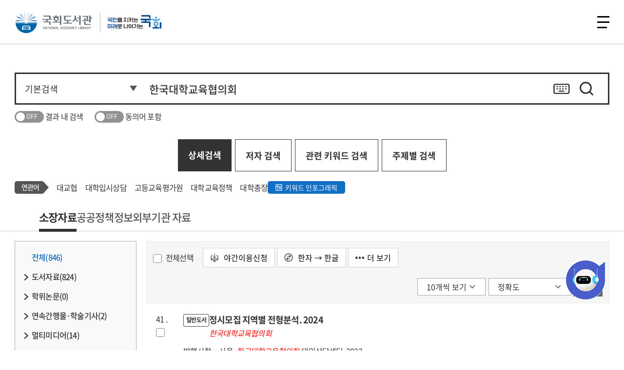

--- FILE ---
content_type: text/html; charset=UTF-8
request_url: https://dl.nanet.go.kr/search/searchInnerList.do?refineSearchYn=N&userClass=0&seqNo=0&searchType=INNER_SEARCH&navigationSize=5&nopMenu=REFD&pageSize=10&orderBy=WEIGHT&rspTime=1.080&hanjaYn=Y&pageNum=5&dpBranch=ALL&totalSizeByMenu=781&branchCode=ALL&bestMeterialSearchQuery=+%ED%95%9C%EA%B5%AD%EB%8C%80%ED%95%99%EA%B5%90%EC%9C%A1%ED%98%91%EC%9D%98%ED%9A%8C%3AALL_NI_TOC%3AAND&totalSize=781&zone=ALL_NI_TOC&searchQuery=+%ED%95%9C%EA%B5%AD%EB%8C%80%ED%95%99%EA%B5%90%EC%9C%A1%ED%98%91%EC%9D%98%ED%9A%8C&queryText=%ED%95%9C%EA%B5%AD%EB%8C%80%ED%95%99%EA%B5%90%EC%9C%A1%ED%98%91%EC%9D%98%ED%9A%8C%3AAUTHOR_WS%5EDP_AUTHOR_WS%3AAND%40+++G2009013701%3AAUTHOR_ID%3AAND&resultType=INNER_SEARCH_LIST&searchClass=S
body_size: 337465
content:
<!-- 2024 개발사업 신규 resource --><!-- 외부기관소장자료 : 왼쪽메뉴 -->

<!DOCTYPE html>
<html lang="ko">
<head>
<meta charset="UTF-8">
<meta http-equiv="X-UA-Compatible" content="IE=edge">
<meta name="viewport" content="width=device-width, initial-scale=1,  user-scalable=no, minimum-scale=1.0, maximum-scale=1.0">

<meta name="title"           	   content="국회도서관">
<meta name="description"           content="국회도서관 정보검색과 원문보기를 제공합니다.">
<meta name="keyword"               content="국회전자도서관, 국회도서관, 자료검색, 도서, 학위논문, 학술지">
<meta name="copyright"             content="Copyright(c) 대한민국 국회도서관. ALL RIGHTS RESERVED.">
<!-- <meta name="viewport"              content="initial-scale=1, maximum-scale=1.0, minimum-scale=1.0, width=device-width, user-scalable=no"> -->
<meta name="format-detection"      content="telephone=no">
<meta property="og:title" 			content="국회도서관">
<meta property="og:description" 	content="국회도서관 정보검색과 원문보기를 제공합니다.">
<meta property="og:type" 			content="website">


<title>대한민국 국회도서관 | 정보검색 &gt; 소장정보 검색 &gt; 검색어: 한국대학교육협의회</title>

<script>
if(window.location.pathname == "/" && sessionStorage.getItem("isMobile") != null && sessionStorage.getItem("isMobile") == "true"){
	window.location.href="/m/main.do";
}
</script>


<!-- 스타일 -->
<link rel="stylesheet" href="/css/chatbot.css?v=20260118" type="text/css" />
<link rel="stylesheet" href="/css/style.css?v=20260118" type="text/css" />
<link rel="stylesheet" href="/css/members.css?v=20260118" type="text/css" />
<link rel="stylesheet" href="/css/datasearch.css?v=20260118" type="text/css" />
<link rel="stylesheet" href="/style/ko/footable.bootstrap.css?v=20260118">
<!-- 추후 제거해야하는 기존 css 소스 시작 -->
<link rel="stylesheet" href="/plugin/jquery/jquery-ui.css"> <!-- 화면 좌측 패싯 발행년도 때문에 기존 소스 임시로 넣어둠. -->
<link rel="stylesheet" href="/plugin/rangechart/Nwagon.css">
<link rel="stylesheet" href="/plugin/jquery/jquery.modal.min.css">
<!-- 기존 모달 팝업창 때문에 임시로 넣어둠(추후제거) -->
<link rel="stylesheet" href="/css/tempdev.css?v=20260118"> <!-- 추후 제거해야하는 기존 css 소스 끝 -->

<style type="text/css">
.pop_apply.modal a#closeModal {
	display: none;
}
</style>
<!-- 스크립트 -->
<script src="/js/weblog/UserScriptConf.js?v=20260118"></script>	<!-- 웹로그분석기 -->
<script src="/js/jquery.min.js?v=20260118"></script>
<script src="/plugin/jquery/jquery-1.8.3.min.js?v=20260118"></script> 
<script src="/js/slick.js?v=20260118"></script>
<script src="/js/ui.js?v=20260118"></script>
<script src="/js/jquery-ui.min.js?v=20260118"></script>
<script src="/plugin/jquery/jquery.modal.min.js?v=20260118"></script>
<script src="/plugin/jquery/jquery-ui-1.9.2.custom.min.js?v=20260118"></script> 
<script src="/script/search/brief.js?v=20260118"></script> 
<script src="/plugin/rangechart/Nwagon.js?v=20260118"></script> 
<script src="/script/lib.js?v=20260118"></script>
<script src="/script/sub.js?v=20260118"></script>
<script src="/script/search/common.js?v=20260118"></script>
<script src="/script/search/autocomplete.js?v=20260118"></script>
<script src="/script/search/facet.js?v=20260118"></script>
<script src="/script/mobile.js?v=20260118"></script>

<script src="/script/class/AjaxUtil.class.js"></script>
<script src="/script/class/JSUtil.class.js"></script>
<script src="/script/class/Logger.class.js"></script>
<script src="/script/class/PopupUtil.class.js"></script>

<script src="/script/prototype/Array.prototype.js"></script>
<script src="/script/prototype/String.prototype.js"></script>

<script src="/script/popup.js?v=20260118"></script>
<script src="/script/footable.js?v=20260118"></script>
</head>
<body id="subTemplateBody">

	














 






<script>
var INTERNET_R           = "";
</script>
<script src="/js/header.js?v=20260118"></script>
<script src="/script/qrcode.js"></script>
<div id="skiptoContent">
	<a href="#pageUi">본문 바로가기</a>
	<a href="#gnbMenu">주메뉴 바로가기</a>
</div>
<header>
	<div class="toplink">
		<div class="box">
			<div class="cola">
				<a href="https://assembly.go.kr/portal/na/agenda/agendaSchl.do?menuNo=600015" id="agendaSchlUrl" target="_blank" title="">22대 대한민국 국회</a>
				<a href="https://www.assembly.go.kr/portal/pop/popInfoService.do" target="_blank" title="국회정보길라잡이">국회정보길라잡이</a>
				<a href="https://www.assembly.go.kr/portal/cnts/cntsCont/dataA.do?cntsDivCd=NAAS&menuNo=600137" target="_blank" title="국회의원검색 페이지 새창열기">국회의원검색</a>
			</div>

			<!-- 통합검색 페이지인 경우 최상단 검색창은 보이지 않음 -->
			

			<div class="colb">
				
					
					
						
							
							
								<div class="side">
									<a href="/login.do" title="로그인하기">로그인</a>
									<a href="https://www.nanet.go.kr/english/main.do">English</a>
									<a href="https://busan.nanet.go.kr" target="_blank" title="국회부산도서관">국회부산도서관</a>
								</div>
							
						
					
				
			</div>
		</div>
	</div>

	<div class="header">
		
			
			
			<!--
				<div class="logo">
					<a href="https://www.nanet.go.kr/main.do">국회도서관</a>
				</div>
			 -->
				<!-- [S] 250702 퍼블 -->
		        <div class="logo add_mark">
		            <a href="https://www.nanet.go.kr/main.do">국회도서관</a>
		            <span class="mark_img_wrap"><img src="/images/cmm/mark_ty01.svg" alt="국민을 지키는 미래로 나아가는 국회" class="mark_ty01"></span>
		        </div>
		        <!-- [E] 250702 퍼블 -->
			
		
		<nav id="gnbMenu">
			<ul class="gnb">
				 <li class="depth1">
					<a href="/main.do">정보검색</a>
					<div class="depth2_wrap">
                        <div class="menu_info_wrap">
                            <h2>정보검색</h2>
                            <p>
                            	필요한 정보가 있으신가요? 국회도서관 소장정보부터 전자자료까지 다양한 지식정보를 검색하실 수 있습니다.
                            </p>
                        </div>
						<ul class="depth2">
							<li><a href="/main.do">소장정보 검색</a></li>
							<li><a href="https://www.nanet.go.kr/datasearch/webdb/selectParliamentDBList.do">Web-DB</a></li>
							<li><a href="https://www.nanet.go.kr/openaccess/openAccessList.do">오픈액세스 저널</a></li>
							<li><a href="https://www.nanet.go.kr/comnet/knowshare/acdemShareView.do">학술연구자정보</a></li>
							<li><a href="https://www.nanet.go.kr/comnet/knowshare/cloudView.do">국가학술정보</a></li>
							
							<li><a href="https://www.nanet.go.kr/comnet/knowshare/uciView.do">디지털콘텐츠식별체계</a></li>
						</ul>
					</div>
				</li>
				<li class="depth1">
					<a href="https://www.nanet.go.kr/lowcontent/etccontents/lowInfoServiceView.do">입법지원서비스</a>
					<div class="depth2_wrap">
                        <div class="menu_info_wrap">
                            <h2>입법지원서비스</h2>
                            <p>
                            	의정활동에 필요한 자료를 어디서 찾을지 고민되셨다면, 입법 지원서비스 메뉴를 확인해보세요.
                            	국회도서관에서 제공하는 의회·법률정보부터 AI 분석까지, 국회의 입법 활동을 뒷받침하는 전문정보를 모았습니다.
                            </p>
                        </div>
						<ul class="depth2">
							<li><a href="https://www.nanet.go.kr/lowcontent/etccontents/lowInfoServiceView.do" class="modeLink">의회법률정보포털</a></li>
							<li><a href="https://www.nanet.go.kr/lowcontent/etccontents/nsp.do" class="modeLink">국가전략정보포털</a></li>
							<li><a href="https://www.nanet.go.kr/lowcontent/etccontents/argos.do" class="modeLink">AI시사분석 아르고스</a></li>
							<li><a href="https://www.nanet.go.kr/lowcontent/etccontents/assemblyBigDataSet.do" class="modeLink">발언 빅데이터</a></li>
							<li><a href="https://www.nanet.go.kr/lowcontent/etccontents/assemblyPolicyDataDBView.do" class="modeLink">국회의원 정책자료</a></li>
							<li><a href="https://www.nanet.go.kr/lowcontent/etccontents/assemblyNationBodoData.do">국회·국회의원 보도자료</a></li>
							<li><a href="https://www.nanet.go.kr/lowcontent/etccontents/assemblyRecordInfoView.do" class="modeLink">국회기록정보</a></li>
							<li><a href="https://www.nanet.go.kr/lowcontent/etccontents/communityView.do" class="modeLink">국회지방의회의정포털</a></li>
							<li><a href="https://www.nanet.go.kr/lowcontent/etccontents/dokdoIntro.do">독도홈페이지</a></li>
						</ul>
					</div>
				</li>
                <!-- 250924 depth2번 li순서 정렬 변경 -->
				<li class="depth1">
					<a href="https://www.nanet.go.kr/datasearch/commant/selectWeekCommantList.do">책이야기</a>
					<div class="depth2_wrap">
                        <div class="menu_info_wrap">
                            <h2>책이야기</h2>
                            <p>
                            	어떤 책을 읽을지 고민되시나요? 국회의원 추천도서부터 전문가 서평, 북 큐레이션과 전자책·오디오북까지 다양한 콘텐츠를 통해 책과 함께하는 지식문화 서비스를 제공합니다.
							</p>
                        </div>
						<ul class="depth2">
							<li><a href="https://www.nanet.go.kr/datasearch/commant/selectWeekCommantList.do">금주의 서평</a></li>
                            <li><a href="http://nalwebzine.nanet.go.kr/" class="modeLink">국회도서관 웹진</a></li>
                            <li><a href="/theme/collection.do">북 큐레이션</a></li>
							<li>
								<a href="https://www.nanet.go.kr/datasearch/weeknewbook/selectWeekNewBookList.do">새로 들어온 책</a>
								<ul class="depth3">
									<li><a href="https://www.nanet.go.kr/datasearch/weeknewbook/selectWeekNewBookList.do">금주의 신간</a></li>
									<li><a href="https://www.nanet.go.kr/datasearch/weeklyarticle/selectWeeklyarticleList.do">국내 주간지 기사</a></li>
									<li><a href="https://www.nanet.go.kr/datasearch/foreignlibdata/selectForeignLibDataList.do">외국도서관 기증자료</a></li>
								</ul>
							</li>
                            <li><a href="https://www.nanet.go.kr/datasearch/report/reportOfWeekList.do">금주의 보고서</a></li>
                            <li><a href="https://www.nanet.go.kr/bookstory/recommendbook/selectRecommendBookList.do">국회의원 추천도서</a></li>
                            <li><a href="https://www.nanet.go.kr/bookstory/curation/selectVideoCurationList.do" class="modeLink">영상 큐레이션</a></li>
							<li><a href="https://www.nanet.go.kr/libintroduce/etc/monthLibView.do">월간 국회도서관</a></li>
							<li><a href="https://www.nanet.go.kr/eBook/eBookInfo.do">전자책·오디오북</a></li>

						</ul>
					</div>
				</li>
				<li class="depth1">
					<a href="https://www.nanet.go.kr/usermadang/notice/noticeList.do">이용자마당</a>
					<div class="depth2_wrap">
                        <div class="menu_info_wrap">
                            <h2>이용자마당</h2>
                            <p>
                            	국회도서관을 처음 이용하신다면 이용자마당을 확인해보세요. 이용 시간과 자료실 안내 등 도서관 이용에 필요한 정보와 각종 신청·참여 서비스를 확인하고 편리하게 이용하세요.
                            </p>
                        </div>
						<ul class="depth2">
							<li><a href="https://www.nanet.go.kr/usermadang/notice/noticeList.do">공지사항</a></li>
							<li>
								<a href="https://www.nanet.go.kr/libaryuseinfo/libUseUserStepView.do">방문안내</a>
								<ul class="depth3">
									<li><a href="https://www.nanet.go.kr/libaryuseinfo/libUseUserStepView.do">이용대상 및 출입절차</a></li>
									<li><a href="https://www.nanet.go.kr/libaryuseinfo/libUseStepView.do">이용자 준수사항</a></li>
									<li><a href="https://www.nanet.go.kr/libaryuseinfo/libUseUserTimeView.do">이용 시간 및 운영안내</a></li>
									<li><a href="https://www.nanet.go.kr/libaryuseinfo/libUseRestTimeView.do">휴관일 안내</a></li>
									<li><a href="https://www.nanet.go.kr/libaryuseinfo/leafletView.do">이용안내 리플릿</a></li>
								</ul>
							</li>
							<li>
								<a href="https://www.nanet.go.kr/usermadang/etc/infoUseReqView.do">자료이용 안내</a>
								<ul class="depth3">
									<li><a href="https://www.nanet.go.kr/usermadang/etc/infoUseReqView.do">자료이용</a></li>
									<li><a href="https://www.nanet.go.kr/usermadang/etc/dayUseReqView.do">주간 자료이용</a></li>
									<li><a href="https://www.nanet.go.kr/usermadang/etc/nightUseReqView.do">야간 자료이용</a></li>
									<li><a href="https://www.nanet.go.kr/usermadang/etc/libUseReqView.do">서고 자료 이용</a></li>
									<li><a href="https://www.nanet.go.kr/libaryuseinfo/libSetepCencelView.do">이용 제한 자료</a></li>
									<li><a href="https://www.nanet.go.kr/usermadang/etc/copyServiceView.do">자료복사 및 출력</a></li>
								</ul>
							</li>
							<li>
								<a href="https://www.nanet.go.kr/libaryuseinfo/infomationView.do">자료실 및 시설 안내</a>
								<ul class="depth3">
									<li><a href="https://www.nanet.go.kr/libaryuseinfo/infomationView.do">자료실 안내</a></li>
									<li><a href="https://www.nanet.go.kr/libaryuseinfo/disblePersonUseView.do">장애인 이용 시설</a></li>
									<li><a href="https://www.nanet.go.kr/usermadang/etc/libUseRestaurantGuideView.do">식당·매점·카페 안내</a></li>
								</ul>
							</li>
							<li>
								<a href="https://www.nanet.go.kr/usermadang/etc/libUseReqView.do">신청 및 예약</a>
								<ul class="depth3">
									<li><a href="https://www.nanet.go.kr/usermadang/hopeBookReqView.do">비치희망도서신청</a></li>
									<li><a href="https://www.nanet.go.kr/usermadang/etc/mailingServiceView.do">메일링 서비스</a></li>
									<li><a href="https://www.nanet.go.kr/usermadang/reqreservation/visitInfo.do">참관</a></li>
									<li><a href="">디지털정보센터 좌석예약</a></li>
								</ul>
							</li>
                            <li>
								<a href="https://www.nanet.go.kr/usermadang/etc/clView.do">납본·기증 안내</a>
								<ul class="depth3">
									<li><a href="https://www.nanet.go.kr/usermadang/etc/clView.do">납본</a></li>
									<li><a href="https://www.nanet.go.kr/usermadang/etc/donView.do">기증</a></li>
									<li><a href="https://www.nanet.go.kr/usermadang/etc/dataColView.do">자료수집정책</a></li>
								</ul>
							</li>
                            <li><a href="https://www.nanet.go.kr/usermadang/cultEvt/cultEvtList.do">문화행사 안내</a></li>
                            <li>
								<a href="https://www.nanet.go.kr/libaryuseinfo/faqServiceList.do">게시판</a>
								<ul class="depth3">
									<li><a href="https://www.nanet.go.kr/libaryuseinfo/faqServiceList.do">자주하는 질문</a></li>
									<li><a href="https://www.nanet.go.kr/libaryuseinfo/selectQnaList.do">묻고답하기</a></li>
									<li><a href="https://www.nanet.go.krhttps://www.nanet.go.kr/usermadang/board/freeBoardList.do">자유게시판</a></li>
								</ul>
							</li>
							<!--// 20251126 홈페이지와 메뉴 맞춤 -->
						</ul>
					</div>
				</li>
                <!-- //250924 depth2번 li순서 정렬 변경 -->
				<li class="depth1">
					<a href="https://www.nanet.go.kr/libintroduce/etc/greetingView.do">도서관소개</a>
					<div class="depth2_wrap">
                        <div class="menu_info_wrap">
                            <h2>도서관소개</h2>
                            <p>
                            	국회도서관은 어떤 일을 하고 있을까요? 국회도서관의 역사와 역할, 조직 및 주요 업무부터 대외활동까지 국회도서관의 모든 것을 한눈에 살펴보실 수 있습니다.
                            </p>
                        </div>
						<ul class="depth2">
							<li>
								<a href="https://www.nanet.go.kr/libintroduce/etc/greetingView.do">국회도서관</a>
								<ul class="depth3">
									<li><a href="https://www.nanet.go.kr/libintroduce/etc/greetingView.do">국회도서관장</a></li>
									<li><a href="https://www.nanet.go.kr/libintroduce/etc/mieVisionView.do">미션·비전</a></li>
									<li><a href="https://www.nanet.go.kr/libintroduce/etc/yearHistoryView.do">연혁</a></li>
									<li><a href="https://www.nanet.go.kr/libintroduce/etc/orgJobView.do">조직 안내</a></li>
									<li><a href="https://www.nanet.go.kr/libintroduce/etc/libMainServiceAssembly.do">주요업무소개</a></li>
									<li><a href="https://www.nanet.go.kr/libintroduce/etc/libDataStatusView.do">소장현황</a></li>
									<li><a href="https://www.nanet.go.kr/libintroduce/etc/selectDataPubList.do">발간자료</a></li>
									<li><a href="https://www.nanet.go.kr/libintroduce/bododata/selectBodoDataList.do">국회도서관 홍보</a></li>
								</ul>
							</li>
							<li>
								<a href="https://www.nanet.go.kr/comnet/academeet/meetConferensView.do">한국학술정보협의회</a>
								<ul class="depth3">
									<li><a href="https://www.nanet.go.kr/comnet/academeet/meetConferensView.do">제23차 정기총회 및 콘퍼런스</a></li>
									<li><a href="https://www.nanet.go.kr/comnet/academeet/academPubView.do">협정체결절차</a></li>
									<li><a href="https://www.nanet.go.kr/comnet/academeet/academInfoView.do">협의회 및 협정기관 소개</a></li>
								</ul>
							</li>
							<li>
								<a href="https://www.nanet.go.kr/libintroduce/law/relLawList.do">정보공개</a>
								<ul class="depth3">
									<li><a href="https://open.assembly.go.kr/portal/exposeInfo/guideOpnInfoPage.do">정보공개 청구</a></li>
									<li><a href="https://open.assembly.go.kr/portal/data/service/selectServicePage.do/OTA0YC001127RJ11880">업무추진비</a></li>
									<li><a href="https://www.nanet.go.kr/libintroduce/law/relLawList.do">관계법규</a></li>
									<li><a href="https://www.nanet.go.kr/usermadang/etc/openApiView.do">Open API</a></li>
								</ul>
							</li>
							<li><a href="https://www.nanet.go.kr/libintroduce/etc/libDirectView.do">오시는 길</a></li>
						</ul>
					</div>
				</li>
			</ul>
		</nav>
		<div class="side">
			
			<button class="btn_allMenu" type="button"><span>전체메뉴</span></button>
			<!-- <button class="btn_allMenu_mobile" type="button"><img src="/images/ko/ic_nav.png" alt="" class="img_black" style="width:30px; height:30px;" ></button> -->
			<div class="allMenu">
				<div class="inner">
					<p class="tit ">전체메뉴</p>
					<div class="mobile_head">
						<div class="utill"></div>
					</div>
					<div class="menu_box">
						<div class="menu">
							<ul>
								
									
									
										<li class="dep1">
											<a href="#none;" class="has_child">정보검색</a>
											<ul class="dep2">
												<li><a href="/main.do">소장정보 검색</a></li>
												<li><a href="https://www.nanet.go.kr/datasearch/webdb/selectParliamentDBList.do">Web-DB</a></li>
												<li><a href="https://www.nanet.go.kr/openaccess/openAccessList.do">오픈액세스 저널</a></li>
												<li><a href="https://www.nanet.go.kr/comnet/knowshare/acdemShareView.do">학술연구자정보</a></li>
												<li><a href="https://www.nanet.go.kr/comnet/knowshare/cloudView.do">국가학술정보</a></li>
												
												<li><a href="https://www.nanet.go.kr/comnet/knowshare/uciView.do">디지털콘텐츠식별체계</a></li>
											</ul>
										</li>
										<li class="dep1">
											<a href="#none;" class="has_child">입법지원서비스</a>
											<ul class="dep2">
												<li><a href="https://www.nanet.go.kr/lowcontent/etccontents/lowInfoServiceView.do">의회법률정보포털</a></li>
												<li><a href="https://www.nanet.go.kr/lowcontent/etccontents/nsp.do">국가전략정보포털</a></li>
												<li><a href="https://www.nanet.go.kr/lowcontent/etccontents/argos.do">AI시사분석 아르고스</a></li>
												<li><a href="https://www.nanet.go.kr/lowcontent/etccontents/assemblyBigDataSet.do">발언 빅데이터</a></li>
												<li><a href="https://www.nanet.go.kr/lowcontent/etccontents/assemblyPolicyDataDBView.do">국회의원 정책자료</a></li>
												<li><a href="https://www.nanet.go.kr/lowcontent/etccontents/assemblyNationBodoData.do">국회·국회의원 보도자료</a></li>
												<li><a href="https://www.nanet.go.kr/lowcontent/etccontents/assemblyRecordInfoView.do">국회기록정보</a></li>
												<li><a href="https://www.nanet.go.kr/lowcontent/etccontents/communityView.do">국회지방의회의정포털</a></li>
												<li><a href="https://www.nanet.go.kr/lowcontent/etccontents/dokdoIntro.do">독도홈페이지</a></li>
											</ul>
										</li>
										<li class="dep1">
											<a href="#none;" class="has_child">책이야기</a>
											<ul class="dep2">
												<li><a href="https://www.nanet.go.kr/datasearch/commant/selectWeekCommantList.do">금주의 서평</a></li>
												<li><a href="https://www.nanet.go.kr/datasearch/weeknewbook/selectWeekNewBookList.do" class="has_child2">새로 들어온 책</a>
													<ul class="dep3">
														<li><a href="https://www.nanet.go.kr/datasearch/weeknewbook/selectWeekNewBookList.do">금주의 신간</a></li>
														<li><a href="https://www.nanet.go.kr/datasearch/weeklyarticle/selectWeeklyarticleList.do">국내 주간지 기사</a></li>
														<li><a href="https://www.nanet.go.kr/datasearch/foreignlibdata/selectForeignLibDataList.do">외국도서관 기증자료</a></li>
													</ul>
												</li>
												<li><a href="https://www.nanet.go.kr/datasearch/report/reportOfWeekList.do">금주의 보고서</a></li>
												<li><a href="https://www.nanet.go.kr/libintroduce/etc/monthLibView.do">월간 국회도서관</a></li>
												<li><a href="http://nalwebzine.nanet.go.kr/">국회도서관 웹진</a></li>
												<li><a href="https://www.nanet.go.kr/bookstory/recommendbook/selectRecommendBookList.do">국회의원 추천도서</a></li>
												<li><a href="https://www.nanet.go.kr/eBook/eBookInfo.do">전자책·오디오북</a></li>
												<li><a href="/theme/collection.do">북 큐레이션</a></li>
												<li><a href="https://www.nanet.go.kr/bookstory/curation/selectVideoCurationList.do">영상 큐레이션</a></li>
											</ul>
										</li>
										<li class="dep1">
											<a href="#none;" class="has_child">이용자마당</a>
											<ul class="dep2">
											<!-- 2025 변경 메뉴 -->
												<li><a href="https://www.nanet.go.kr/usermadang/notice/noticeList.do">공지사항</a></li>
												<li class=""><a href="https://www.nanet.go.kr/libaryuseinfo/libUseUserStepView.do" class="has_child2">방문 안내</a>
													<ul class="dep3">
														<li><a href="https://www.nanet.go.kr/libaryuseinfo/libUseUserStepView.do">이용대상 및 출입절차</a></li>
														<li><a href="https://www.nanet.go.kr/libaryuseinfo/libuseStepView.do#popStep">이용자 준수사항</a></li>
														<li><a href="https://www.nanet.go.kr/libaryuseinfo/libUseUserTimeView.do">이용 시간 및 운영안내</a></li>
														<li><a href="https://www.nanet.go.kr/libaryuseinfo/libUseRestTimeView.do">휴관일 안내</a></li>
														<li><a href="https://www.nanet.go.kr/libaryuseinfo/leafletView.do">이용안내 리플릿</a></li>
													</ul>
												</li>
												<li class=""><a href="https://www.nanet.go.kr/usermadang/etc/infoUseReqView.do" class="has_child2">자료이용 안내</a>
													<ul class="dep3">
														<li><a href="https://www.nanet.go.kr/usermadang/etc/infoUseReqView.do">자료이용</a></li>
														<li><a href="https://www.nanet.go.kr/usermadang/etc/dayUseReqView.do">주간 자료이용</a></li>
														<li><a href="https://www.nanet.go.kr/usermadang/etc/nightUseReqView.do">야간 자료이용</a></li>
														<li><a href="https://www.nanet.go.kr/usermadang/etc/libUseReqView.do">서고 자료 이용</a></li>
														<li><a href="https://www.nanet.go.kr/libaryuseinfo/libSetepCencelView.do">이용 제한 자료</a></li>
														<li><a href="https://www.nanet.go.kr/usermadang/etc/copyServiceView.do">자료복사 및 출력</a></li>
													</ul>
												</li>
												<li class=""><a href="https://www.nanet.go.kr/libaryuseinfo/infomationView.do" class="has_child2">자료실 및 시설 안내</a>
													<ul class="dep3">
														<li><a href="https://www.nanet.go.kr/libaryuseinfo/infomationView.do">자료실 안내</a></li>
														<li><a href="https://www.nanet.go.kr/libaryuseinfo/disblePersonUseView.do">장애인 이용 시설</a></li>
														<li><a href="https://www.nanet.go.kr/libaryuseinfo/libUseRestaurantGuideView.do">식당·매점·카페 안내</a></li>
													</ul>
												</li>
												<li class="mobily_only"><a href="https://www.nanet.go.kr/usermadang/etc/libUseReqView.do" class="has_child2">신청 및 예약</a>
													<ul class="dep3">
														<li><a href="https://www.nanet.go.kr/usermadang/hopeBookReqView.do">비치희망도서신청</a></li>
														<li><a href="https://www.nanet.go.kr/usermadang/etc/mailingServiceView.do">메일링 서비스</a></li>
														<li><a href="https://www.nanet.go.kr/usermadang/reqreservation/visitInfo.do">참관</a></li>
														<li><a href="">디지털정보센터 좌석 예약</a></li>
													</ul>
												</li>
												<!-- 2025 변경 메뉴// -->
											</ul>
										</li>
										<li class="dep1 pc_only">
											<a href="javascript:void(0);" class="has_child">&nbsp;</a>
											<ul class="dep2">
												<!-- 2025 변경 메뉴 -->
												<li class=""><a href="" class="has_child2">신청 및 예약</a>
													<ul class="dep3">
														<li><a href="https://www.nanet.go.kr/usermadang/etc/libUseReqView.do">서고 자료 신청</a></li>
														<li><a href="https://www.nanet.go.kr/usermadang/hopeBookReqView.do">비치희망도서신청</a></li>
														<li><a href="https://www.nanet.go.kr/usermadang/etc/mailingServiceView.do">메일링 서비스</a></li>
														<li><a href="https://www.nanet.go.kr/usermadang/reqreservation/visitInfo.do">참관</a></li>
														<li><a href="">디지털정보센터 좌석 예약</a></li>
													</ul>
												</li>
												<li><a href="/usermadang/etc/clView.do" class="has_child2">납본·기증 안내</a>
													<ul class="dep3">
														<li><a href="https://www.nanet.go.kr/usermadang/etc/clView.do">납본</a></li>
														<li><a href="https://www.nanet.go.kr/usermadang/etc/donView.do">기증</a></li>
														<li><a href="https://www.nanet.go.kr/usermadang/etc/dataColView.do">자료수집정책</a></li>
													</ul>
												</li>
												<li><a href="#" class="has_child2">문화행사 안내</a>
												<li><a href="https://www.nanet.go.kr/libaryuseinfo/faqServiceList.do" class="has_child2">게시판</a>
													<ul class="dep3">
														<li><a href="https://www.nanet.go.kr/libaryuseinfo/faqServiceList.do">자주하는 질문</a></li>
														<li><a href="https://www.nanet.go.kr/libaryuseinfo/selectQnaList.do">묻고답하기</a></li>
														<li><a href="https://www.nanet.go.kr/usermadang/board/freeBoardList.do">자유게시판</a></li>
													</ul>
												</li>
												<!-- 2025 변경 메뉴// -->
											</ul>
										</li>
										<li class="dep1">
											<a href="#none;" class="has_child">도서관소개</a>
											<ul class="dep2">
												<!-- 2025 변경 메뉴 -->
												<li><a href="https://www.nanet.go.kr/libintroduce/etc/greetingView.do" class="has_child2">국회도서관</a>
													<ul class="dep3">
														<li><a href="https://www.nanet.go.kr/libintroduce/etc/greetingView.do">국회도서관장</a></li>
															<ul class="dep4">
																<li class="mobily_only"><a href="https://www.nanet.go.kr/libintroduce/etc/greetingView.do">인사말</a></li>
																<li class="mobily_only"><a href="https://www.nanet.go.kr/libintroduce/etc/schedulingRequest.do">일정요청</a></li>
																<li class="mobily_only"><a href="https://www.nanet.go.kr/libintroduce/etc/pastLibraryDirectors.do">역대 국회도서관장</a></li>
															</ul>
																<li><a href="https://www.nanet.go.kr/libintroduce/etc/mieVisionView.do">미션·비전</a></li>
																<li><a href="https://www.nanet.go.kr/libintroduce/etc/yearHistoryView.do">연혁</a></li>
																<li><a href="https://www.nanet.go.kr/libintroduce/etc/orgJobView.do">조직안내</a></li>
																<li><a href="https://www.nanet.go.kr/libintroduce/etc/orgJobWorkView.do">주요업무소개</a></li>
																<li><a href="https://www.nanet.go.kr/libintroduce/etc/libDataStatusView.do">소장현황</a></li>
																<li><a href="https://www.nanet.go.kr/libintroduce/etc/selectDataPubList.do">발간자료</a></li>
																<li><a href="https://www.nanet.go.kr/libintroduce/bododata/selectBodoDataList.do">국회도서관 홍보</a></li>
													</ul>
												</li>
												<li><a href="https://www.nanet.go.kr/libintroduce/etc/greetingView.do" class="has_child2">한국 학술정보협의회</a>
													<ul class="dep3">
														<li><a href="https://www.nanet.go.kr/comnet/academeet/meetConferensView.do">제23차 정기총회 및 콘퍼런스</a></li>
														<li><a href="https://www.nanet.go.kr/comnet/academeet/academPubView.do">협정체결절차</a></li>
														<li><a href="https://www.nanet.go.kr/comnet/academeet/academInfoView.do">협의회 및 협정기관 소개</a></li>
													</ul>
												</li>
												<li><a href="#" class="has_child2">정보공개</a>
													<ul class="dep3">
														<li><a href="https://open.assembly.go.kr/portal/exposeInfo/guideOpnInfoPage.do">정보공개청구</a></li>
														<li><a href="https://open.assembly.go.kr/portal/data/service/selectServicePage.do/OTA0YC001127RJ11880">업무추진비</a></li>
														<li><a href="https://www.nanet.go.kr/libintroduce/law/relLawList.do">관계법규</a></li>
														<li><a href="https://www.nanet.go.kr/usermadang/etc/openApiView.do">Open API</a></li>
													</ul>
												</li>
												<li><a href="https://www.nanet.go.kr/libintroduce/etc/libDirectView.do">오시는 길</a></li>
												<!-- 2025 변경 메뉴// -->
											</ul>
										</li>
										<li class="dep1">
											<a href="#none" class="has_child">My Library</a>
											<ul class="dep2">
												
													
														<li><a href="/login.do">로그인</a></li>
														<li><a href="https://www.nanet.go.kr/member/selectMember.do">회원가입</a></li>
														<li><a href="https://www.nanet.go.kr/member/searchIdPwdProc.do">아이디/비밀번호 찾기</a></li>
														<li><a href="https://www.nanet.go.kr/member/mobilePassForm.do">모바일 간편열람증</a></li>
													
													
												
											</ul>
										</li>
									
								
							</ul>
						</div>
						<button class="btn_close" type="button">닫기</button>
					</div>
				</div>
			</div>
		</div>
		
		<!-- start : 회원탈퇴 레이어 팝업 -->
		





<!-- 레이어팝업 : 처음방문이세요? -->
<div id="memberDel" class="modal">
    <div class="wrap">
        <div class="contentBox">
            <div class="tit">
            </div>
            <div class="con">
                <ul class="infoList">
                    <li>
                    	<div style="text-align: center;">
	                    	<a href="https://nanet.go.kr/" target="_blank" title="탈퇴안내001"><i class="skip">탈퇴안내001</i></a>
	                    	<a href="#"title="탈퇴안내002"><i class="skip">탈퇴안내001</i></a>
                    	</div>
                    </li>
                </ul>
            </div>
        </div>
        <a href="#close-modal" rel="modal:close" class="close" title="닫기">닫기</a>
    </div>
</div>


		<!-- end   : 회원탈퇴 레이어 팝업 -->
	</div>
</header>
<script>

/* 2025.02.17 추가. PC에서 스크롤 아래로 이동 시 헤더 숨기기 */
// var lastScrollY = window.scrollY;
// window.addEventListener("scroll", () => {
// 	const header = document.querySelector('header');
// 	const dBody = document.querySelector('.dBody');
// 	const lnb = document.querySelector('.lnb');
// 	const currentScrollY = window.scrollY;

// 	if (currentScrollY > 50) {
// 		header.classList.add('hidden');
// 		dBody.classList.add('fixed');
// 		lnb.classList.add('active');
// 	} else {
// 		header.classList.remove('hidden');
// 		dBody.classList.remove('fixed');
// 		lnb.classList.remove('active')
// 	}
// 	lastScrollY = currentScrollY;
// });
</script>
	<div class="dBody">
		




















	
		
	
	
	

<script>
$(document).ready(function() {
	// 프린트
	$('.btn_print').click(function() {
		window.print();
	});
	
	// 공유하기
	$('.btn_share').click(function() {
	    var currentUrl = window.location.href;
	    if(currentUrl.indexOf('/search/searchInnerList.do') > -1){	//검색목록화면인 경우
	    	currentUrl = window.location.origin+'/search/searchInnerList.do?searchClass=S&navigationSize=5&dpBranch=ALL&resultType=INNER_SEARCH_LIST&bestMeterialSearchQuery=+%ED%95%9C%EA%B5%AD%EB%8C%80%ED%95%99%EA%B5%90%EC%9C%A1%ED%98%91%EC%9D%98%ED%9A%8C%3AALL_NI_TOC%3AAND&searchType=INNER_SEARCH&userClass=0&nopMenu=REFD&orderBy=WEIGHT&totalSize=781&queryText=%ED%95%9C%EA%B5%AD%EB%8C%80%ED%95%99%EA%B5%90%EC%9C%A1%ED%98%91%EC%9D%98%ED%9A%8C%3AAUTHOR_WS%5EDP_AUTHOR_WS%3AAND%40+++G2009013701%3AAUTHOR_ID%3AAND&seqNo=0&totalSizeByMenu=781&refineSearchYn=N&searchQuery=+%ED%95%9C%EA%B5%AD%EB%8C%80%ED%95%99%EA%B5%90%EC%9C%A1%ED%98%91%EC%9D%98%ED%9A%8C&branchCode=ALL&pageNum=5&zone=ALL_NI_TOC&hanjaYn=Y&pageSize=10&rspTime=1.080';	
	    }
	    if (navigator.clipboard) {
			navigator.clipboard.writeText(currentUrl).then(function() {
				alert("현재 URL이 클립보드에 복사되었습니다!");
			}, function() {
				alert("클립보드 복사에 실패했습니다. 수동으로 URL을 복사해주세요.");
			});
	    } else {
			// 이전 방식으로 폴백
			var $temp = $("<textarea>");
			$("body").append($temp);
			$temp.val(currentUrl).select();
			try {
				document.execCommand("copy");
				alert("현재 URL이 클립보드에 복사되었습니다!");
			} catch (err) {
				alert("클립보드 복사에 실패했습니다. 수동으로 URL을 복사해주세요.");
			}
			$temp.remove();
	    }
	});
});
</script>
<div class="lnb">
	<div class="box">
		<a href="https://www.nanet.go.kr" class="btn_home">HOME</a>
		
			
			
			
			
			
			
			
			
			
			
				<div class="depth">
					<p><a href="/main.do">정보검색</a></p>
					<ul>
						<li><a href="/main.do">정보검색</a></li>
						<li><a href="https://www.nanet.go.kr/lowcontent/etccontents/lowInfoServiceView.do">입법지원서비스</a></li>
						<li><a href="https://www.nanet.go.kr/datasearch/commant/selectWeekCommantList.do">책이야기</a></li>
						<li><a href="https://www.nanet.go.kr/usermadang/notice/noticeList.do">이용자마당</a></li>
						<li><a href="https://www.nanet.go.kr/libintroduce/etc/greetingView.do">도서관소개</a></li>
						<li><a href="/login.do">My Library</a></li>
					</ul>
				</div>
				<div class="depth">
					<p><a href="/main.do">소장정보 검색</a></p>
					<ul>
						<li><a href="/main.do">소장정보 검색</a></li>
						<li><a href="https://www.nanet.go.kr/datasearch/webdb/selectParliamentDBList.do">Web-DB</a></li>
						<li><a href="https://www.nanet.go.kr/openaccess/openAccessList.do">오픈액세스 저널</a></li>
						<li><a href="https://www.nanet.go.kr/comnet/knowshare/acdemShareView.do">학술연구자정보</a></li>
						<li><a href="https://www.nanet.go.kr/comnet/knowshare/cloudView.do">국가학술정보</a></li>
						
						<li><a href="https://www.nanet.go.kr/comnet/knowshare/uciView.do">디지털콘텐츠식별체계</a></li>
					</ul>
				</div>
			
			
			
			
			
			
			
			
			
			
			
			
		
		<div class="fnc">
			<button class="btn_print" type="button">프린트</button>
			<button class="btn_share" type="button">공유하기</button>
		</div>
	</div>
</div><!-- //lnb -->





























<style>
.jquery-modal{
	z-index:9999;
}
div.lists div.btns > p {
	text-align: unset;
}
</style>

<script type="text/javascript">
// 국회소장자료 검색 관련 전역변수
var prevSearchQuery      = "한국대학교육협의회";
var searchClass          = "S";
var zone                 = "ALL_NI_TOC";
var pageNum              = "5";
var pageSize             = "10";
var orderBy              = "WEIGHT";
var topMainMenuCode      = "";
var topSubMenuCode       = "";
var hanjaYn              = "Y";
var isdb                 = "";
var isdbsvc              = "";
var tt1                  = "";
var down                 = "";
var languageCode         = "";
var fieldText            = "";
var prevPubYearFieldText = "";
var ddcPopSearchYn       = "";
var totalSize            = "846";
var totalSizeByMenu      = "846";
//소장도서관 패킷정보 추가, 20211125 KHJ
var dpBranch       		 = "ALL";
//학술지종류 정보 추가, 20211224 KHJ
var journalKind       	 = "";

//공공정책 패싯 정보 추가, 20251128 LMS
var knowPub 			 = "";

// 학위구분 정보 추가, 20251128 LMS
var degreeDiv			 = "";


var userId               = "";
var userClass1           = "0";	// 2024개발 사업 이전에도 사용한 변수, 2024개발사업에서 fn_myLibrary, loanBasketInsert 함수에서도 사용
var isMobile			 = ("false" === "true");
var colorType = "";
var INTERNET_R           = "0";

var isLogin = "";			//2024개발사업추가 // fn_myLibrary, loanBasketInsert 함수에서 사용
var userIdSub               = "";
var isLoginSub = "";	//2024개발사업추가 // fn_myLibrary, loanBasketInsert 함수에서 사용
var searchTotal = 846;
var downloadThreshold = 300;


$(document).ready(function() {
	$('.btnView_box > .btnS').click(function(e) {
		const autoHide = function() {
			target.hide();
			$(window).off("click", autoHide);
		};
		const target = $(this).closest(".btnView_box").find(".pop_moreView");
		const onoff = target.css("display");
		e.stopPropagation();
		if (onoff == "none") {
			target.show();
			$(window).on("click", autoHide);
		} else {
			target.hide();
			$(window).off("click", autoHide);
		}
	});

	$(".body .viewTabs ul li a").click(function(event){
		event.preventDefault();

		//$(".viewTabs_content").hide();
		//$($(this).attr('href')).fadeIn();

		$(this).parent().siblings("li").removeClass("current");
		$(this).parent().addClass("current");
	});
});

function popViewJs(el) {
	var dotLink = $(el).attr('href');
	var textMap = {
			'목차': '목차',
			'권호': '권호',
			'관련기사': '관련기사',
			'권호목차': '권호목차',
			'권호기사': '권호기사'
		};
	if ($(el).hasClass('active')) {
		$(el).removeClass('active');
		$(dotLink).hide();
	} else {
		$('.body .lists .list a').removeClass('active').each(function() {
			var currentText = $(this).text();
			if (currentText === '목차') {
				$(this).text(currentText);
			} else if (currentText === '권호') {
				$(this).text(currentText);
			} else if (currentText === '관련기사') {
				$(this).text(currentText);
			} else if (currentText === '권호목차') {
				$(this).text(currentText);
			} else if (currentText === '권호기사') {
				$(this).text(currentText);
			}
		});

		$('.popView_box').hide();
		$(dotLink).show();
		$(el).addClass('active');
	}

	var currentText = $(el).text();
	if (textMap[currentText]) {
		$(el).text(textMap[currentText]);
	}

}
/**
 * 목차 보기
 */
function viewSearchListIndex(el, controlNo){
	var popViewBoxId = ($(el).attr("href")).replace("#", "");
	if($(el).hasClass('active') && $("#"+popViewBoxId).children(".popIndex_ui").children(".box").text() == ""){
		$.ajax({
			type: "GET",
			url: "/search/getApiFileContents.do?controlNo="+controlNo+"&fileType=TOC",
			dataType: "json",
			success: function(data) {
				if(data != undefined && data != ""){
					$("#"+popViewBoxId).children(".popIndex_ui").children(".box").html(getCutFirstNewLineTag(data));
				} else {
					alert("목차 데이터가 없습니다.");
				}
			},
			error: function() {
				console.log("recommendList API FAIL");
			}
		});
	}
}
/**
 * 저자프로필 보기
 */
function viewAuthorProfile(el, controlNo){
	var popViewBoxId = ($(el).attr("href")).replace("#", "");
	if($(el).hasClass('active') && $("#"+popViewBoxId).text() == ""){
		$.ajax({
			url: "/search/getAuthorProfileList.do",
			type: "POST",
			data: { controlNo: controlNo },
			dataType: "json",
			success: function(data) {
				if (data != null) {
					var viewProfileHtml = "";
					for (var i = 0; i < data.length; i++) {
						var profileAuthorName = data[i].authorName == undefined ? "" : data[i].authorName;
						var profileAuthorProfile = data[i].authorProfile == undefined ? "" : getCutFirstNewLineTag(data[i].authorProfile);
						viewProfileHtml += `<div class="popProfil_ui">
												<dl>
													<dt>저자</dt>
													<dd>${profileAuthorName}</dd>
												</dl>
												<div class="box">${profileAuthorProfile}</div>
											</div>`;
					}
					$("#"+popViewBoxId).html(viewProfileHtml);
				}
			}
		});
	}
}
/**
 * 초록 보기
 */
function viewAbs(el, controlNo){
	var popViewBoxId = ($(el).attr("href")).replace("#", "");
	if($(el).hasClass('active') && $("#"+popViewBoxId).children(".popIndex_ui").children(".box").text() == ""){
		$.ajax({
			crossOrigin:true,
			type: "POST",
			//url: "/search/getFileContents.do",
			//data: {filePath: absPath},
			url: "/search/getApiFileContents.do",
			data: {'controlNo': controlNo,'fileType':'ABS'},
			dataType: "json",
			success: function(data) {
				console.log('data', data);
				if(data != undefined && data != ""){
					$("#"+popViewBoxId).children(".popIndex_ui").children(".box").html(getCutFirstNewLineTag(data));
				} else {
					alert("초록 데이터가 없습니다.");
				}
			},
			error: function() {
				console.log("recommendList API FAIL");
			}
		});
	}
}
/**
 * 해제 정보 보기
 */
function viewExp(el, controlNo){
	var popViewBoxId = ($(el).attr("href")).replace("#", "");
	if($(el).hasClass('active') && $("#"+popViewBoxId).children(".popIndex_ui").children(".box").text() == ""){
		$.ajax({
			crossOrigin:true,
			type: "POST",
			//url: "/search/getFileContents.do",
			//data: { filePath: expPath },
			url: "/search/getApiFileContents.do",
			data: { 'controlNo' : controlNo, 'fileType': 'EXP'},
			dataType: "json",
			success: function(data) {
				console.log('data', data);
				if(data != undefined && data != ""){
					$("#"+popViewBoxId).children(".popIndex_ui").children(".box").html(getCutFirstNewLineTag(data));
				} else {
					alert("해제정보 데이터가 없습니다.");
				}
			},
			error: function() {
				console.log("recommendList API FAIL");
			}
		});
	}
}

</script>

<script src="/script/search/inner.js"></script>
<script src="/script/search/innerList.js"></script>

<link rel="stylesheet" href="/plugin/chart/style.css">
<link rel="stylesheet" href="/plugin/chart/searchlist2015.css">
 

<script src="/plugin/chart/highstock.js"></script>
<script src="/plugin/chart/highcharts-more.js"></script>
<script src="/plugin/chart/d3.min.js"></script>
<script src="/plugin/chart/chart.js"></script>
<script src="/plugin/chart/chartTrend.js"></script>
<script src="/plugin/chart/chartCount.js"></script>
<script src="/plugin/chart/bubble.js"></script>

	<script src="/plugin/chart/radial.js"></script>

<script src="/plugin/chart/jquery.tbodyscroll.js"></script>

<script src="/plugin/chart/core_NEW.js"></script>
<script src="/plugin/chart/chart_NEW.js"></script>

<script src="/plugin/chart/wordBunpo_NEW.js"></script>
<script src="/plugin/chart/wordCloud_NEW.js"></script>
<script src="/plugin/chart/rangeSelector_NEW.js"></script>
<script src="/plugin/chart/material_NEW.js"></script>
<script src="/plugin/chart/animated_NEW.js"></script>
<script src="/plugin/chart/forceDirected_NEW.js"></script>
<script src="/plugin/chart/wordRelationChart_NEW.js"></script>
<script src="/plugin/chart/wordFigure_NEW.js"></script>
<script src="/plugin/chart/wordKeyword_NEW.js"></script>
<script src="/script/ldLayer/ldLayer.js"></script>
<link rel="stylesheet" type="text/css" href="/plugin/chart/demo_NEW.css" />
<link rel="stylesheet" type="text/css" href="/script/ldLayer/ldLayer.css" />







<div class="page_ui" id="pageUi">
	
	<form action="/result/search/output.do" name="exportForm" id="exportForm" method="post">
		<input type="hidden" name="contentHtml">
		<input type="hidden" name="handlerType">
	</form>
	
		
		
























<style>
.keyboard { display: none; width: 573px; height: 254px; position: absolute; top: 66px; right: 80px; border: 1px solid #c3c3c3; background-color: #f6f6f6; z-index: 4; box-sizing: border-box; padding: 14px; }
.keyboard h3 { font-size: 18px; color: #353535; font-weight: 400; margin-top: 4px; margin-bottom: 15px; }
.keyboard ol li { float: left; margin-right: 10px; }
.keyboard ol li input[type="radio"] { position: absolute; top: 50%; left: 1px; overflow: hidden; clip: rect(0 0 0 0); margin: -1px; width: 1px; height: 1px; margin-top: -10px; outline: 0; }
.keyboard ol li input[type="radio"] + label { font-size: 14px; background: url("../../images/ko/ico/radioOff.png") left top 4px no-repeat; padding-left: 18px; }
.keyboard ol li.on input[type="radio"] + label { background-image: url("../../images/ko/ico/radioOn.png"); }
.keyboard .wrap { display: none; width: calc(100% - 28px); height: 160px; position: absolute; left: 0; right: 0; bottom: 14px; margin: auto; }
.keyboard .wrap:after { content: ''; display: block; clear: both; }
.keyboard .wrap .list { width: 128px; height: 160px; }
.keyboard .wrap .list ul { width: 100%; height: 100%; background-color: #fff; border: 1px solid #deded5; overflow-y: auto; box-sizing: border-box; padding: 12px; }
.keyboard .wrap .list ul li { margin-bottom: 12px; }
.keyboard .wrap .list ul li:last-child { margin-bottom: 0px; }
.keyboard .wrap .list ul li > a { display: block; font-size: 13px; color: #4c4c4c; padding-left: 8px; position: relative; }
.keyboard .wrap .list ul li.on > a { color: #0084d8; }
.keyboard .wrap .list ul li.on > a:before { content: ''; display: block; width: 3px; height: 5px; background: url("../../images/ko/ico/arrow10.jpg") left center no-repeat; position: absolute; left: 0; top: calc(50% - 2.5px);) }
.keyboard .wrap .list ul li .content { display: none; width: calc(100% - 128px); height: 160px; position: absolute; right: 0; bottom: 0; }
.keyboard .wrap .list ul li .content .box { width: 100%; height: 100%; background-color: #fff; border: 1px solid #deded5; border-left: none; box-sizing: border-box; padding: 12px; overflow: auto; }
.keyboard .wrap .list ul li .content .box,
.keyboard .wrap .list ul li .content .box a { font-size: 14px; color: #262626; line-height: normal; }
.keyboard .wrap .list ul li.on .content,
.keyboard ol li.on .wrap { display: block; }
.keyboard .close { width: 23px; height: 24px; position: absolute; right: 9px; top: 15px; }
.keyboard .close a { display: block; width: 100%; height: 100%; text-indent: -9999px; font-size: 0; background: url("../../images/ko/ico/close4.jpg") center no-repeat; }
@media all and (max-width: 932px) {
	.keyboard { width: calc(100% - 79px); }
}
@media all and (max-width: 767px) {
	.searchKeyboard,
	.keyboard { display: none; }
}

.blocker{
	z-index : 1000
}

</style>
<script>
$(function() {
	$('.facet-menu-parent').on('click', function() {

		var selectedFacet = $(this);
		var idx = $(this).index();	// 형제 li.facet-menu-parent 요소들 중 자신의 인덱스
		var siblingParentFacets = $(this).siblings();

		//if(!$(this).hasClass('on')){
			$(this).toggleClass('current');
		//}

		siblingParentFacets.removeClass('current');

		$(this).siblings().children('ul.sub').hide();
		$(this).children('ul.sub').slideToggle();

	});
	$('.btn_toggle').click(function() {
		if ($(this).hasClass('off') == true) {
			$(this).addClass('on').removeClass('off');
			$(this).find('span').text('ON');
			if($(this).attr("id") == "chkRefineSearchYn"){
				$("#refineSearchYn").val("Y");
				$('[name=chkRefineSearchYn]').addClass('on').removeClass('off');
				$('[name=chkRefineSearchYn]').find('span').text('ON');
			} else if($(this).attr("id") == "chkSynonymYn"){
				$("#synonymYn").val("Y");
				$('[name=chkSynonymYn]').addClass('on').removeClass('off');
				$('[name=chkSynonymYn]').find('span').text('ON');
			} else if($(this).attr("id") == "chkFrgnLangMtrlYn"){
				$('[name=chkFrgnLangMtrlYn]').addClass('on').removeClass('off');
				$('[name=chkFrgnLangMtrlYn]').find('span').text('ON');
				if ($('input[name=chkTargetLangCode]:checked').length == 0) {
					openFrgnLanPop();
				}
			}
		} else {
			$(this).addClass('off').removeClass('on');
			$(this).find('span').text('OFF');

			if($(this).attr("id") == "chkRefineSearchYn"){
				$("#refineSearchYn").val("N");
				$('[name=chkRefineSearchYn]').addClass('off').removeClass('on');
				$('[name=chkRefineSearchYn]').find('span').text('OFF');
			} else if($(this).attr("id") == "chkSynonymYn"){
				$("#synonymYn").val("Y");
				$('[name=chkSynonymYn]').addClass('off').removeClass('on');
				$('[name=chkSynonymYn]').find('span').text('OFF');
			} else if($(this).attr("id") == "chkFrgnLangMtrlYn"){
				$('[name=chkFrgnLangMtrlYn]').addClass('off').removeClass('on');
				$('[name=chkFrgnLangMtrlYn]').find('span').text('OFF');
			}
		}
	});
});

// 상세검색 모달팝업 오픈
function doOpenDetailSearch(){
	$('#detailSearch').modal();
	perviousElement = event.target;
}

var frgnLang;

function openFrgnLanPop() {
	frgnLang = new Map();
	$("input[name=chkTargetLangCode]").each((index, item) => {
		frgnLang.set(item.value, item.checked);
	});
	$('#frgnLang').modal();
}

function setFrgnLang() {
	const frgnLangFlag = $('#chkFrgnLangMtrlYn').text();
	const chkLength = $('input[name=chkTargetLangCode]:checked').length;
	if ((chkLength == 0 && frgnLangFlag == 'ON') || chkLength > 0 && frgnLangFlag == 'OFF') {
		$('#chkFrgnLangMtrlYn').click();
	}
	$.modal.close();
}

function cancelFrgnLang() {
	for (let key of frgnLang.keys()) {
		$("input[id='" + key + "']").prop("checked", frgnLang.get(key));
	}
	const frgnLangFlag = $("#chkFrgnLangMtrlYn").text();
	const chkLength = $("input[name=chkTargetLangCode]:checked").length;
	if (chkLength == 0 && frgnLangFlag == "ON") {
		$('#chkFrgnLangMtrlYn').click();
	}
	$.modal.close();
}
</script>
<div class="path">
	<span class="home">국회도서관 홈으로</span>
	<span>정보검색</span>
	<strong>소장정보 검색</strong>
</div>
<div class="dataSearch_had">
	<div class="searchg">
		<form id="searchForm" name="searchForm" action="" onsubmit="javascript:putSearchHistory();">
			<!-- start : hidden parameter value -->
            <input type="hidden" id="searchType"           name="searchType"           value="INNER_SEARCH">
            <input type="hidden" id="resultType"           name="resultType"           value="INNER_SEARCH_LIST">
            <input type="hidden" id="searchMehtod"         name="searchMehtod"         value="L">
            <input type="hidden" id="searchClass"          name="searchClass"          value="S">
            <input type="hidden" id="controlNo"            name="controlNo"            value="">
            <input type="hidden" id="queryText"            name="queryText"            value="">
            <input type="hidden" id="prevQueryText"        name="prevQueryText"        value="한국대학교육협의회:AUTHOR_WS^DP_AUTHOR_WS:AND@ G2009013701:AUTHOR_ID:AND">
            <input type="hidden" id="zone"                 name="zone"                 value="">
            <input type="hidden" id="fieldText"            name="fieldText"            value="">
            <input type="hidden" id="prevPubYearFieldText" name="prevPubYearFieldText" value="">
            <input type="hidden" id="languageCode"         name="languageCode"         value="">
            <input type="hidden" id="synonymYn"            name="synonymYn"            value="">
            <input type="hidden" id="refineSearchYn"       name="refineSearchYn"       value="">
            <input type="hidden" id="ddcPopSearchYn"       name="ddcPopSearchYn"       value="">
            <input type="hidden" id="pageNum"              name="pageNum"              value="">
            <input type="hidden" id="pageSize"             name="pageSize"             value="">
            <input type="hidden" id="orderBy"              name="orderBy"              value="">
            <input type="hidden" id="topMainMenuCode"      name="topMainMenuCode"      value="">
            <input type="hidden" id="topSubMenuCode"       name="topSubMenuCode"       value="">
            <input type="hidden" id="totalSize"            name="totalSize"            value="">
            <input type="hidden" id="totalSizeByMenu"      name="totalSizeByMenu"      value="">
            <input type="hidden" id="seqNo"                name="seqNo"                value="">
            <input type="hidden" id="hanjaYn"              name="hanjaYn"              value="">
            <input type="hidden" id="knowPub"              name="knowPub"              value="" >
            <input type="hidden" id="isdb"                 name="isdb"                 value="">
            <input type="hidden" id="isdbsvc"              name="isdbsvc"              value="">
            <input type="hidden" id="tt1"                  name="tt1"                  value="">
            <input type="hidden" id="down"                 name="down"                 value="">
            <!-- 검색어 번역 20231102_kga-->
            <input type="hidden" id="frgnLangMtrlYn" name="frgnLangMtrlYn" value="">
            <input type="hidden" id="targetLangCode" name="targetLangCode" value="">

            <!-- 외부기관 전용 -->
            <input type="hidden" id="checkedDbIdList"        name="checkedDbIdList"       value="">
            <input type="hidden" id="baseDbId"               name="baseDbId"              value="">
            <input type="hidden" id="selectedDbIndexIdList"  name="selectedDbIndexIdList" value="">
            <input type="hidden" id="caller"                 name="caller"                value="">
            <!-- end   : hidden parameter value -->

			<!-- 오른쪽 Quick메뉴 -->
			<input type="hidden" id="asideState"             name="asideState"            value="">

			<!-- 소장도서관 체크값 -->
			<input type="hidden" id="dpBranch"         		 name="dpBranch"              value="">
			<!-- 학술지종류 선택값 -->
			<input type="hidden" id="journalKind"  	  		 name="journalKind"      	  value="">

			<!--  학위논문 선택값 -->
			<input type="hidden" id="degreeDiv"  	  		 name="degreeDiv"      	  value="">

			<div class="inputg">
				
                    
                    
        	           	<select id="selZone" name="selZone" title="검색구분">
	                        <option value="ALL_NI_TOC">기본검색</option>
	                        <option value="ALL">전체(초록·목차·본문포함)</option>
	                        <option value="(^TITLE^TITLE_BI^)^TITLE_WS">자료명</option>
	                        <option value="AUTHOR_WS^DP_AUTHOR_WS">저자</option>
	                        <option value="PUB_WS^DP_PUB_WS">발행자</option>
	                        <option value="(^SUBJECT^SUBJECT_BI^)^SUBJECT_WS">키워드</option>
	                        <option value="CALL_NO">청구기호</option>
                       	</select>
                    
                
				<div class="keyboard" id="keyboard">
                    





<script src="/script/search/multiLang.js"></script>

<h3>다국어입력</h3>
<ol>
    <li>
        <input type="radio" name="keyboard" id="keyboard1" />
        <label for="keyboard1">언어</label>
        <div class="wrap">
            <div class="list">
                <ul>
                    <li class="on">
                        <a href="#none" onclick="changeMultiLang(this, 'marrCode3');" title="한글고어">한글고어</a>
                        <div class="content">
                            <div class="box"></div>
                        </div>
                    </li>
                    <li>
                        <a href="#none" onclick="changeMultiLang(this, 'marrCode24');" title="중국간체">중국간체</a>
                        <div class="content">
                            <div class="box"></div>
                        </div>
                    </li>
                    <li>
                        <a href="#none" onclick="changeMultiLang(this, 'marrCode25');" title="중국번체">중국번체</a>
                        <div class="content">
                            <div class="box"></div>
                        </div>
                    </li>
                    <li>
                        <a href="#none" onclick="changeMultiLang(this, 'marrCode1');" title="히라가나">히라가나</a>
                        <div class="content">
                            <div class="box"></div>
                        </div>
                    </li>
                    <li>
                        <a href="#none" onclick="changeMultiLang(this, 'marrCode2');" title="가타카나">가타카나</a>
                        <div class="content">
                            <div class="box"></div>
                        </div>
                    </li>
                    <li>
                        <a href="#none" onclick="changeMultiLang(this, 'marrCode8');" title="프랑스어">프랑스어</a>
                        <div class="content">
                            <div class="box"></div>
                        </div>
                    </li>
                    <li>
                        <a href="#none" onclick="changeMultiLang(this, 'marrCode9');" title="스페인어">스페인어</a>
                        <div class="content">
                            <div class="box"></div>
                        </div>
                    </li>
                    <li>
                        <a href="#none" onclick="changeMultiLang(this, 'marrCode10');" title="독일어">독일어</a>
                        <div class="content">
                            <div class="box"></div>
                        </div>
                    </li>
                    <li>
                        <a href="#none" onclick="changeMultiLang(this, 'marrCode6');" title="러시아문자">러시아문자</a>
                        <div class="content">
                            <div class="box"></div>
                        </div>
                    </li>
                    <li>
                        <a href="#none" onclick="changeMultiLang(this, 'marrCode4');" title="그리스어">그리스어</a>
                        <div class="content">
                            <div class="box"></div>
                        </div>
                    </li>
                    <li>
                        <a href="#none" onclick="changeMultiLang(this, 'marrCode5');" title="라틴문자">라틴문자</a>
                        <div class="content">
                            <div class="box"></div>
                        </div>
                    </li>
                    <li>
                        <a href="#none" onclick="changeMultiLang(this, 'marrCode26');" title="라틴확장-A">라틴확장-A</a>
                        <div class="content">
                            <div class="box"></div>
                        </div>
                    </li>
                    <li>
                        <a href="#none" onclick="changeMultiLang(this, 'marrCode27');" title="라틴확장-B">라틴확장-B</a>
                        <div class="content">
                            <div class="box"></div>
                        </div>
                    </li>
                    <li>
                        <a href="#none" onclick="changeMultiLang(this, 'marrCode7');" title="로마자">로마자</a>
                        <div class="content">
                            <div class="box"></div>
                        </div>
                    </li>
                    <li>
                        <a href="#none" onclick="changeMultiLang(this, 'marrCode11');" title="아르메니아어">아르메니아어</a>
                        <div class="content">
                            <div class="box"></div>
                        </div>
                    </li>
                    <li>
                        <a href="#none" onclick="changeMultiLang(this, 'marrCode12');" title="티아나어">티아나어</a>
                        <div class="content">
                            <div class="box"></div>
                        </div>
                    </li>
                    <li>
                        <a href="#none" onclick="changeMultiLang(this, 'marrCode45');" title="인도어">인도어</a>
                        <div class="content">
                            <div class="box"></div>
                        </div>
                    </li>
                    <li>
                        <a href="#none" onclick="changeMultiLang(this, 'marrCode28');" title="아랍어">아랍어</a>
                        <div class="content">
                            <div class="box"></div>
                        </div>
                    </li>
                    <li>
                        <a href="#none" onclick="changeMultiLang(this, 'marrCode29');" title="베트남">베트남</a>
                        <div class="content">
                            <div class="box"></div>
                        </div>
                    </li>
                    <li>
                        <a href="#none" onclick="changeMultiLang(this, 'marrCode30');" title="신할라어">신할라어</a>
                        <div class="content">
                            <div class="box"></div>
                        </div>
                    </li>
                    <li>
                        <a href="#none" onclick="changeMultiLang(this, 'marrCode31');" title="크메르어">크메르어</a>
                        <div class="content">
                            <div class="box"></div>
                        </div>
                    </li>
                    <li>
                        <a href="#none" onclick="changeMultiLang(this, 'marrCode32');" title="타이어">타이어</a>
                        <div class="content">
                            <div class="box"></div>
                        </div>
                    </li>
                    <li>
                        <a href="#none" onclick="changeMultiLang(this, 'marrCode33');" title="라오어">라오어</a>
                        <div class="content">
                            <div class="box"></div>
                        </div>
                    </li>
                    <li>
                        <a href="#none" onclick="changeMultiLang(this, 'marrCode34');" title="티베트어">티베트어</a>
                        <div class="content">
                            <div class="box"></div>
                        </div>
                    </li>
                    <li>
                        <a href="#none" onclick="changeMultiLang(this, 'marrCode35');" title="몽골어">몽골어</a>
                        <div class="content">
                            <div class="box"></div>
                        </div>
                    </li>
                    <li>
                        <a href="#none" onclick="changeMultiLang(this, 'marrCode36');" title="노르웨이어">노르웨이어</a>
                        <div class="content">
                            <div class="box"></div>
                        </div>
                    </li>
                    <li>
                        <a href="#none" onclick="changeMultiLang(this, 'marrCode37');" title="체코어">체코어</a>
                        <div class="content">
                            <div class="box"></div>
                        </div>
                    </li>
                    <li>
                        <a href="#none" onclick="changeMultiLang(this, 'marrCode38');" title="폴란드어">폴란드어</a>
                        <div class="content">
                            <div class="box"></div>
                        </div>
                    </li>
                    <li>
                        <a href="#none" onclick="changeMultiLang(this, 'marrCode39');" title="터키어">터키어</a>
                        <div class="content">
                            <div class="box"></div>
                        </div>
                    </li>
                    <li>
                        <a href="#none" onclick="changeMultiLang(this, 'marrCode40');" title="포르투칼어">포르투칼어</a>
                        <div class="content">
                            <div class="box"></div>
                        </div>
                    </li>
                    <li>
                        <a href="#none" onclick="changeMultiLang(this, 'marrCode41');" title="키릴문자">키릴문자</a>
                        <div class="content">
                            <div class="box"></div>
                        </div>
                    </li>
                    <li>
                        <a href="#none" onclick="changeMultiLang(this, 'marrCode42');" title="히브리어">히브리어</a>
                        <div class="content">
                            <div class="box"></div>
                        </div>
                    </li>
                    <li>
                        <a href="#none" onclick="changeMultiLang(this, 'marrCode43');" title="벵골어">벵골어</a>
                        <div class="content">
                            <div class="box"></div>
                        </div>
                    </li>
                    <li>
                        <a href="#none" onclick="changeMultiLang(this, 'marrCode44');" title="이란어">이란어</a>
                        <div class="content">
                            <div class="box"></div>
                        </div>
                    </li>
                </ul>
            </div>
        </div>
    </li>
    <li>
        <input type="radio" name="keyboard" id="keyboard2" />
        <label for="keyboard2">기호</label>
        <div class="wrap">
            <div class="list">
                <ul>
                    <li class="on">
                        <a href="#none" onclick="changeMultiLang(this, 'marrCode13');" title="괄호기호">괄호기호</a>
                        <div class="content">
                            <div class="box"></div>
                        </div>
                    </li>
                    <li>
                        <a href="#none" onclick="changeMultiLang(this, 'marrCode14');" title="학술기호">학술기호</a>
                        <div class="content">
                            <div class="box"></div>
                        </div>
                    </li>
                    <li>
                        <a href="#none" onclick="changeMultiLang(this, 'marrCode15');" title="기술기호">기술기호</a>
                        <div class="content">
                            <div class="box"></div>
                        </div>
                    </li>
                    <li>
                        <a href="#none" onclick="changeMultiLang(this, 'marrCode16');" title="단위기호">단위기호</a>
                        <div class="content">
                            <div class="box"></div>
                        </div>
                    </li>
                    <li>
                        <a href="#none" onclick="changeMultiLang(this, 'marrCode17');" title="일반기호">일반기호</a>
                        <div class="content">
                            <div class="box"></div>
                        </div>
                    </li>
                    <li>
                        <a href="#none" onclick="changeMultiLang(this, 'marrCode18');" title="첨자">첨자</a>
                        <div class="content">
                            <div class="box"></div>
                        </div>
                    </li>
                    <li>
                        <a href="#none" onclick="changeMultiLang(this, 'marrCode19');" title="일반 구두점">일반 구두점</a>
                        <div class="content">
                            <div class="box"></div>
                        </div>
                    </li>
                    <li>
                        <a href="#none" onclick="changeMultiLang(this, 'marrCode20');" title="화폐 기호">화폐 기호</a>
                        <div class="content">
                            <div class="box"></div>
                        </div>
                    </li>
                    <li>
                        <a href="#none" onclick="changeMultiLang(this, 'marrCode21');" title="글자꼴 기호">글자꼴 기호</a>
                        <div class="content">
                            <div class="box"></div>
                        </div>
                    </li>
                    <li>
                        <a href="#none" onclick="changeMultiLang(this, 'marrCode22');" title="여러 가지 수">여러 가지 수</a>
                        <div class="content">
                            <div class="box"></div>
                        </div>
                    </li>
                    <li>
                        <a href="#none" onclick="changeMultiLang(this, 'marrCode23');" title="도형 기호">도형 기호</a>
                        <div class="content">
                            <div class="box"></div>
                        </div>
                    </li>
                    <li>
                        <a href="#none" onclick="changeMultiLang(this, 'marrCode46');" title="수학연산자">수학연산자</a>
                        <div class="content">
                            <div class="box"></div>
                        </div>
                    </li>
                    <li>
                        <a href="#none" onclick="changeMultiLang(this, 'marrCode47');" title="수학연산자보충">수학연산자보충</a>
                        <div class="content">
                            <div class="box"></div>
                        </div>
                    </li>
                </ul>
            </div>
        </div>
    </li>
</ol>
<div class="close">
    <a href="#none" title="닫기">닫기</a>
</div>

                </div>
                
                
                	
                
                <label for="searchQuery" hidden>검색어</label>
                <div class="searchQueryWrap">
				<input type="search" id="searchQuery" name="searchQuery" autocomplete="off" placeholder="검색어를 입력해주세요"
						onfocus="setFocusIdForMultiLang('searchQuery');this.select();" value="한국대학교육협의회">
				</div>
				<div class="autoComplete">
					<!--  ajax 데이터 처리 영역 -->
                </div>
				<button class="btn_keyboard searchKeyboard" type="button">키보드 자판</button>
				<button class="btn_search" type="submit" id="searchBtn" class="searchBtn">검색</button>
			</div>
			
		    
			
				<div class="detail">
					<div class="box mo">
						<button class="btn_toggle off" type="button" id="chkRefineSearchYn" name="chkRefineSearchYn"><span>OFF</span></button><span>결과 내 검색</span>
						
							<button class="btn_toggle off" type="button" id="chkSynonymYn" name="chkSynonymYn"><span>OFF</span></button><span>동의어 포함</span>
						
						
					</div>
				</div>
			
			<div class="btng_wrap">
				<div>
					<div class="btng">
						
				            
				            
				                <button class="btnB ty2" type="button" onclick="doOpenDetailSearch();" >상세검색</button>
								<button class="btnB ty1" type="button" onclick="doOpenRefAuthorPop();" >저자 검색</button>
								
									<button class="btnB ty1" type="button" onclick="doOpenThesaurusPop();" >관련 키워드 검색</button>
								
								<button class="btnB ty1" type="button" onclick="javascript:openDdcPop(false);" >주제별 검색</button>
				            
				          
					</div>
				</div>
			</div>
		</form>
	</div>

	
		<div class="detail">
			<div class="box pc">
				<button class="btn_toggle off" type="button" id="chkRefineSearchYn" name="chkRefineSearchYn"><span>OFF</span></button><span>결과 내 검색</span>
				
					<button class="btn_toggle off" type="button" id="chkSynonymYn" name="chkSynonymYn"><span>OFF</span></button><span>동의어 포함</span>
				
				
			</div>
			<div class="box">
				
					
					<dl class="words">
						<dt><a href="#">연관어</a></dt>
						
	                        
	                        	
	                        	<dd><a href="javascript:changeSearchQuery('대교협')">대교협</a></dd>
	                    	
						
	                        
	                        	
	                        	<dd><a href="javascript:changeSearchQuery('대학입시상담')">대학입시상담</a></dd>
	                    	
						
	                        
	                        	
	                        	<dd><a href="javascript:changeSearchQuery('고등교육평가원')">고등교육평가원</a></dd>
	                    	
						
	                        
	                        	
	                        	<dd><a href="javascript:changeSearchQuery('대학교육정책')">대학교육정책</a></dd>
	                    	
						
	                        
	                        	
	                        	<dd><a href="javascript:changeSearchQuery('대학총장')">대학총장</a></dd>
	                    	
						
	                        
						
	                        
						
	                        
						
	                        
						
	                        
						
					</dl>
					<button class="btn_infog" type="button" onclick="javascript:$('#infographicPop').modal();">키워드 인포그래픽</button>
				
			</div>
		</div>
	
</div><!-- //dataSearch_had -->


<!-- start : 상세검색 팝업 -->






<style>
	.keyboard > ol{
		margin-top : -15px;
	}
</style>

<div id="detailSearch" class="modal">
	<div class="dataPopup_ui">
		<div class="popup">
			<button type="button" class="close" type="button" onclick="doCloseModal();">닫기</button>
			<div class="had">
				<h1>상세검색</h1>
				<div class="btng">
					<button type="button" class="language searchKeyboard"><i class="ic_world"></i>다국어 입력</button>
					<div class="keyboard" id="detailKeyboard">
						





<script src="/script/search/multiLang.js"></script>

<h3>다국어입력</h3>
<ol>
    <li>
        <input type="radio" name="keyboard" id="keyboard1" />
        <label for="keyboard1">언어</label>
        <div class="wrap">
            <div class="list">
                <ul>
                    <li class="on">
                        <a href="#none" onclick="changeMultiLang(this, 'marrCode3');" title="한글고어">한글고어</a>
                        <div class="content">
                            <div class="box"></div>
                        </div>
                    </li>
                    <li>
                        <a href="#none" onclick="changeMultiLang(this, 'marrCode24');" title="중국간체">중국간체</a>
                        <div class="content">
                            <div class="box"></div>
                        </div>
                    </li>
                    <li>
                        <a href="#none" onclick="changeMultiLang(this, 'marrCode25');" title="중국번체">중국번체</a>
                        <div class="content">
                            <div class="box"></div>
                        </div>
                    </li>
                    <li>
                        <a href="#none" onclick="changeMultiLang(this, 'marrCode1');" title="히라가나">히라가나</a>
                        <div class="content">
                            <div class="box"></div>
                        </div>
                    </li>
                    <li>
                        <a href="#none" onclick="changeMultiLang(this, 'marrCode2');" title="가타카나">가타카나</a>
                        <div class="content">
                            <div class="box"></div>
                        </div>
                    </li>
                    <li>
                        <a href="#none" onclick="changeMultiLang(this, 'marrCode8');" title="프랑스어">프랑스어</a>
                        <div class="content">
                            <div class="box"></div>
                        </div>
                    </li>
                    <li>
                        <a href="#none" onclick="changeMultiLang(this, 'marrCode9');" title="스페인어">스페인어</a>
                        <div class="content">
                            <div class="box"></div>
                        </div>
                    </li>
                    <li>
                        <a href="#none" onclick="changeMultiLang(this, 'marrCode10');" title="독일어">독일어</a>
                        <div class="content">
                            <div class="box"></div>
                        </div>
                    </li>
                    <li>
                        <a href="#none" onclick="changeMultiLang(this, 'marrCode6');" title="러시아문자">러시아문자</a>
                        <div class="content">
                            <div class="box"></div>
                        </div>
                    </li>
                    <li>
                        <a href="#none" onclick="changeMultiLang(this, 'marrCode4');" title="그리스어">그리스어</a>
                        <div class="content">
                            <div class="box"></div>
                        </div>
                    </li>
                    <li>
                        <a href="#none" onclick="changeMultiLang(this, 'marrCode5');" title="라틴문자">라틴문자</a>
                        <div class="content">
                            <div class="box"></div>
                        </div>
                    </li>
                    <li>
                        <a href="#none" onclick="changeMultiLang(this, 'marrCode26');" title="라틴확장-A">라틴확장-A</a>
                        <div class="content">
                            <div class="box"></div>
                        </div>
                    </li>
                    <li>
                        <a href="#none" onclick="changeMultiLang(this, 'marrCode27');" title="라틴확장-B">라틴확장-B</a>
                        <div class="content">
                            <div class="box"></div>
                        </div>
                    </li>
                    <li>
                        <a href="#none" onclick="changeMultiLang(this, 'marrCode7');" title="로마자">로마자</a>
                        <div class="content">
                            <div class="box"></div>
                        </div>
                    </li>
                    <li>
                        <a href="#none" onclick="changeMultiLang(this, 'marrCode11');" title="아르메니아어">아르메니아어</a>
                        <div class="content">
                            <div class="box"></div>
                        </div>
                    </li>
                    <li>
                        <a href="#none" onclick="changeMultiLang(this, 'marrCode12');" title="티아나어">티아나어</a>
                        <div class="content">
                            <div class="box"></div>
                        </div>
                    </li>
                    <li>
                        <a href="#none" onclick="changeMultiLang(this, 'marrCode45');" title="인도어">인도어</a>
                        <div class="content">
                            <div class="box"></div>
                        </div>
                    </li>
                    <li>
                        <a href="#none" onclick="changeMultiLang(this, 'marrCode28');" title="아랍어">아랍어</a>
                        <div class="content">
                            <div class="box"></div>
                        </div>
                    </li>
                    <li>
                        <a href="#none" onclick="changeMultiLang(this, 'marrCode29');" title="베트남">베트남</a>
                        <div class="content">
                            <div class="box"></div>
                        </div>
                    </li>
                    <li>
                        <a href="#none" onclick="changeMultiLang(this, 'marrCode30');" title="신할라어">신할라어</a>
                        <div class="content">
                            <div class="box"></div>
                        </div>
                    </li>
                    <li>
                        <a href="#none" onclick="changeMultiLang(this, 'marrCode31');" title="크메르어">크메르어</a>
                        <div class="content">
                            <div class="box"></div>
                        </div>
                    </li>
                    <li>
                        <a href="#none" onclick="changeMultiLang(this, 'marrCode32');" title="타이어">타이어</a>
                        <div class="content">
                            <div class="box"></div>
                        </div>
                    </li>
                    <li>
                        <a href="#none" onclick="changeMultiLang(this, 'marrCode33');" title="라오어">라오어</a>
                        <div class="content">
                            <div class="box"></div>
                        </div>
                    </li>
                    <li>
                        <a href="#none" onclick="changeMultiLang(this, 'marrCode34');" title="티베트어">티베트어</a>
                        <div class="content">
                            <div class="box"></div>
                        </div>
                    </li>
                    <li>
                        <a href="#none" onclick="changeMultiLang(this, 'marrCode35');" title="몽골어">몽골어</a>
                        <div class="content">
                            <div class="box"></div>
                        </div>
                    </li>
                    <li>
                        <a href="#none" onclick="changeMultiLang(this, 'marrCode36');" title="노르웨이어">노르웨이어</a>
                        <div class="content">
                            <div class="box"></div>
                        </div>
                    </li>
                    <li>
                        <a href="#none" onclick="changeMultiLang(this, 'marrCode37');" title="체코어">체코어</a>
                        <div class="content">
                            <div class="box"></div>
                        </div>
                    </li>
                    <li>
                        <a href="#none" onclick="changeMultiLang(this, 'marrCode38');" title="폴란드어">폴란드어</a>
                        <div class="content">
                            <div class="box"></div>
                        </div>
                    </li>
                    <li>
                        <a href="#none" onclick="changeMultiLang(this, 'marrCode39');" title="터키어">터키어</a>
                        <div class="content">
                            <div class="box"></div>
                        </div>
                    </li>
                    <li>
                        <a href="#none" onclick="changeMultiLang(this, 'marrCode40');" title="포르투칼어">포르투칼어</a>
                        <div class="content">
                            <div class="box"></div>
                        </div>
                    </li>
                    <li>
                        <a href="#none" onclick="changeMultiLang(this, 'marrCode41');" title="키릴문자">키릴문자</a>
                        <div class="content">
                            <div class="box"></div>
                        </div>
                    </li>
                    <li>
                        <a href="#none" onclick="changeMultiLang(this, 'marrCode42');" title="히브리어">히브리어</a>
                        <div class="content">
                            <div class="box"></div>
                        </div>
                    </li>
                    <li>
                        <a href="#none" onclick="changeMultiLang(this, 'marrCode43');" title="벵골어">벵골어</a>
                        <div class="content">
                            <div class="box"></div>
                        </div>
                    </li>
                    <li>
                        <a href="#none" onclick="changeMultiLang(this, 'marrCode44');" title="이란어">이란어</a>
                        <div class="content">
                            <div class="box"></div>
                        </div>
                    </li>
                </ul>
            </div>
        </div>
    </li>
    <li>
        <input type="radio" name="keyboard" id="keyboard2" />
        <label for="keyboard2">기호</label>
        <div class="wrap">
            <div class="list">
                <ul>
                    <li class="on">
                        <a href="#none" onclick="changeMultiLang(this, 'marrCode13');" title="괄호기호">괄호기호</a>
                        <div class="content">
                            <div class="box"></div>
                        </div>
                    </li>
                    <li>
                        <a href="#none" onclick="changeMultiLang(this, 'marrCode14');" title="학술기호">학술기호</a>
                        <div class="content">
                            <div class="box"></div>
                        </div>
                    </li>
                    <li>
                        <a href="#none" onclick="changeMultiLang(this, 'marrCode15');" title="기술기호">기술기호</a>
                        <div class="content">
                            <div class="box"></div>
                        </div>
                    </li>
                    <li>
                        <a href="#none" onclick="changeMultiLang(this, 'marrCode16');" title="단위기호">단위기호</a>
                        <div class="content">
                            <div class="box"></div>
                        </div>
                    </li>
                    <li>
                        <a href="#none" onclick="changeMultiLang(this, 'marrCode17');" title="일반기호">일반기호</a>
                        <div class="content">
                            <div class="box"></div>
                        </div>
                    </li>
                    <li>
                        <a href="#none" onclick="changeMultiLang(this, 'marrCode18');" title="첨자">첨자</a>
                        <div class="content">
                            <div class="box"></div>
                        </div>
                    </li>
                    <li>
                        <a href="#none" onclick="changeMultiLang(this, 'marrCode19');" title="일반 구두점">일반 구두점</a>
                        <div class="content">
                            <div class="box"></div>
                        </div>
                    </li>
                    <li>
                        <a href="#none" onclick="changeMultiLang(this, 'marrCode20');" title="화폐 기호">화폐 기호</a>
                        <div class="content">
                            <div class="box"></div>
                        </div>
                    </li>
                    <li>
                        <a href="#none" onclick="changeMultiLang(this, 'marrCode21');" title="글자꼴 기호">글자꼴 기호</a>
                        <div class="content">
                            <div class="box"></div>
                        </div>
                    </li>
                    <li>
                        <a href="#none" onclick="changeMultiLang(this, 'marrCode22');" title="여러 가지 수">여러 가지 수</a>
                        <div class="content">
                            <div class="box"></div>
                        </div>
                    </li>
                    <li>
                        <a href="#none" onclick="changeMultiLang(this, 'marrCode23');" title="도형 기호">도형 기호</a>
                        <div class="content">
                            <div class="box"></div>
                        </div>
                    </li>
                    <li>
                        <a href="#none" onclick="changeMultiLang(this, 'marrCode46');" title="수학연산자">수학연산자</a>
                        <div class="content">
                            <div class="box"></div>
                        </div>
                    </li>
                    <li>
                        <a href="#none" onclick="changeMultiLang(this, 'marrCode47');" title="수학연산자보충">수학연산자보충</a>
                        <div class="content">
                            <div class="box"></div>
                        </div>
                    </li>
                </ul>
            </div>
        </div>
    </li>
</ol>
<div class="close">
    <a href="#none" title="닫기">닫기</a>
</div>

					</div>
					
					
						
						
							<button type="button" onclick="doShowHelp('pc','/upload/guide/dlib_manual.pdf#page=5','searchGuide','760','740','no');return false;" title="도움말 새창열림"><i class="ic_infor"></i>도움말</button>
						
					
				</div>
			</div>
			<div class="body">
				<form id="criteriaForm" name="criteriaForm" action="">
				<div class="chkg section first">
					<p class="tit">자료구분</p>
					<ul>
						
							
							
								
								
									
									
										<li>
											<span class="radio_box">
												<input type="radio" id="ALL" name="mainDbDivCode" value="ALL" />
												<label for="ALL" onClick="openSecondView(event)">전체</label>
											</span>
										</li>
									
								
							
								
								
									
										<li>
											<span class="radio_box">
												<input type="radio" id="MONO_ALL" name="mainDbDivCode" value="MONO_ALL"/>
												<label for="MONO_ALL" onClick="openSecondView(event)">도서자료</label>
											</span>
										</li>
									
									
								
							
								
								
									
										<li>
											<span class="radio_box">
												<input type="radio" id="KDMT_ALL" name="mainDbDivCode" value="KDMT_ALL"/>
												<label for="KDMT_ALL" onClick="openSecondView(event)">학위논문</label>
											</span>
										</li>
									
									
								
							
								
								
									
										<li>
											<span class="radio_box">
												<input type="radio" id="KINX_ALL" name="mainDbDivCode" value="KINX_ALL"/>
												<label for="KINX_ALL" onClick="openSecondView(event)">연속간행물&middot;학술기사</label>
											</span>
										</li>
									
									
								
							
								
								
									
										<li>
											<span class="radio_box">
												<input type="radio" id="NONB_ALL" name="mainDbDivCode" value="NONB_ALL"/>
												<label for="NONB_ALL" onClick="openSecondView(event)">멀티미디어</label>
											</span>
										</li>
									
									
								
							
								
								
									
										<li>
											<span class="radio_box">
												<input type="radio" id="VDBK_ALL" name="mainDbDivCode" value="VDBK_ALL"/>
												<label for="VDBK_ALL" onClick="openSecondView(event)">동영상</label>
											</span>
										</li>
									
									
								
							
								
								
									
										<li>
											<span class="radio_box">
												<input type="radio" id="ASSM_ALL" name="mainDbDivCode" value="ASSM_ALL"/>
												<label for="ASSM_ALL" onClick="openSecondView(event)">국회자료</label>
											</span>
										</li>
									
									
								
							
								
								
									
										<li>
											<span class="radio_box">
												<input type="radio" id="SPEC_ALL" name="mainDbDivCode" value="SPEC_ALL"/>
												<label for="SPEC_ALL" onClick="openSecondView(event)">특화자료</label>
											</span>
										</li>
									
									
								
							
						
					</ul>
				</div>
				
					
					
						
						
							
							
							
						
					
						
						
							
								<div class="chkg section second" id="SECOND_MONO_ALL_" style="display: none;">
									<p class="tit">도서자료</p>
									<ul>
										<li>
											<span class="radio_box">
												<input type="radio" id="SUB_MONO_ALL_" name="subDbDivCode"  value="MONO_ALL"/>
												<label for="SUB_MONO_ALL_">
													전체
												</label>
											</span>
										</li>
										
											<li>
												<span class="radio_box">
													<input type="radio" id="MONO_" name="subDbDivCode"  value="MONO"/>
													<label for="MONO_"> 
														일반도서
													</label>
												</span>
											</li>
										
											<li>
												<span class="radio_box">
													<input type="radio" id="EBOK_" name="subDbDivCode"  value="EBOK"/>
													<label for="EBOK_"> 
														E-BOOK
													</label>
												</span>
											</li>
										
											<li>
												<span class="radio_box">
													<input type="radio" id="OLDP_" name="subDbDivCode"  value="OLDP"/>
													<label for="OLDP_"> 
														고서
													</label>
												</span>
											</li>
										
											<li>
												<span class="radio_box">
													<input type="radio" id="PAMP_" name="subDbDivCode"  value="PAMP"/>
													<label for="PAMP_"> 
														세미나자료
													</label>
												</span>
											</li>
										
											<li>
												<span class="radio_box">
													<input type="radio" id="WNET_" name="subDbDivCode"  value="WNET"/>
													<label for="WNET_"> 
														웹자료
													</label>
												</span>
											</li>
											
										
										
										
									</ul>			
								</div>
							
							
						
					
						
						
							
								<div class="chkg section second" id="SECOND_KDMT_ALL_" style="display: none;">
									<p class="tit">학위논문</p>
									<ul>
										<li>
											<span class="radio_box">
												<input type="radio" id="SUB_KDMT_ALL_" name="subDbDivCode"  value="KDMT_ALL"/>
												<label for="SUB_KDMT_ALL_">
													전체
												</label>
											</span>
										</li>
										
											<li>
												<span class="radio_box">
													<input type="radio" id="KDMT_" name="subDbDivCode"  value="KDMT"/>
													<label for="KDMT_"> 
														학위논문
													</label>
												</span>
											</li>
											
										
											<li>
												<button type="button" class="btnxS1" style="display: none;" id="btnDegree" onclick="openViewAltDegree();return false;" title="대체학위" >대체학위목록</button>
											</li>
										
										
										
									</ul>			
								</div>
							
							
						
					
						
						
							
								<div class="chkg section second" id="SECOND_KINX_ALL_" style="display: none;">
									<p class="tit">연속간행물&middot;학술기사</p>
									<ul>
										<li>
											<span class="radio_box">
												<input type="radio" id="SUB_KINX_ALL_" name="subDbDivCode"  value="KINX_ALL"/>
												<label for="SUB_KINX_ALL_">
													전체
												</label>
											</span>
										</li>
										
											<li>
												<span class="radio_box">
													<input type="radio" id="KINX_" name="subDbDivCode"  value="KINX"/>
													<label for="KINX_"> 
														국내기사
													</label>
												</span>
											</li>
										
											<li>
												<span class="radio_box">
													<input type="radio" id="FINX_" name="subDbDivCode"  value="FINX"/>
													<label for="FINX_"> 
														국외기사
													</label>
												</span>
											</li>
										
											<li>
												<span class="radio_box">
													<input type="radio" id="SERL_" name="subDbDivCode"  value="SERL"/>
													<label for="SERL_"> 
														학술지·잡지
													</label>
												</span>
											</li>
										
											<li>
												<span class="radio_box">
													<input type="radio" id="NEWS_" name="subDbDivCode"  value="NEWS"/>
													<label for="NEWS_"> 
														신문
													</label>
												</span>
											</li>
										
											<li>
												<span class="radio_box">
													<input type="radio" id="WEDB_" name="subDbDivCode"  value="WEDB"/>
													<label for="WEDB_"> 
														전자저널
													</label>
												</span>
											</li>
											
										
										
											<li>
												<button type="button" class="btnxS1" style="display: none;" id="btnSeries"  onclick="openViewSerials();return false;" title="연속간행물목록">연속간행물목록</button>
											</li>
										
										
									</ul>			
								</div>
							
							
						
					
						
						
							
								<div class="chkg section second" id="SECOND_NONB_ALL_" style="display: none;">
									<p class="tit">멀티미디어</p>
									<ul>
										<li>
											<span class="radio_box">
												<input type="radio" id="SUB_NONB_ALL_" name="subDbDivCode"  value="NONB_ALL"/>
												<label for="SUB_NONB_ALL_">
													전체
												</label>
											</span>
										</li>
										
											<li>
												<span class="radio_box">
													<input type="radio" id="ADBK_" name="subDbDivCode"  value="ADBK"/>
													<label for="ADBK_"> 
														오디오자료
													</label>
												</span>
											</li>
										
											<li>
												<span class="radio_box">
													<input type="radio" id="CDBK_" name="subDbDivCode"  value="CDBK"/>
													<label for="CDBK_"> 
														전자매체
													</label>
												</span>
											</li>
										
											<li>
												<span class="radio_box">
													<input type="radio" id="MIFO_" name="subDbDivCode"  value="MIFO"/>
													<label for="MIFO_"> 
														마이크로폼자료
													</label>
												</span>
											</li>
										
											<li>
												<span class="radio_box">
													<input type="radio" id="MAPI_" name="subDbDivCode"  value="MAPI"/>
													<label for="MAPI_"> 
														지도/기타자료
													</label>
												</span>
											</li>
											
										
										
										
									</ul>			
								</div>
							
							
						
					
						
						
							
								<div class="chkg section second" id="SECOND_VDBK_ALL_" style="display: none;">
									<p class="tit">동영상</p>
									<ul>
										<li>
											<span class="radio_box">
												<input type="radio" id="SUB_VDBK_ALL_" name="subDbDivCode"  value="VDBK_ALL"/>
												<label for="SUB_VDBK_ALL_">
													전체
												</label>
											</span>
										</li>
										
											<li>
												<span class="radio_box">
													<input type="radio" id="VDBK_" name="subDbDivCode"  value="VDBK"/>
													<label for="VDBK_"> 
														동영상자료
													</label>
												</span>
											</li>
											
										
										
										
											<li>
												<button type="button" class="btnxS1" style="display: none;" id="btnVideoDataList"  onclick="openViewVideoDataList(); return false;" title="영상자료목록">영상자료목록</button>
											</li>
										
									</ul>			
								</div>
							
							
						
					
						
						
							
								<div class="chkg section second" id="SECOND_ASSM_ALL_" style="display: none;">
									<p class="tit">국회자료</p>
									<ul>
										<li>
											<span class="radio_box">
												<input type="radio" id="SUB_ASSM_ALL_" name="subDbDivCode"  value="ASSM_ALL"/>
												<label for="SUB_ASSM_ALL_">
													전체
												</label>
											</span>
										</li>
										
											<li>
												<span class="radio_box">
													<input type="radio" id="TLAW_" name="subDbDivCode"  value="TLAW"/>
													<label for="TLAW_"> 
														외국법률번역DB
													</label>
												</span>
											</li>
										
											<li>
												<span class="radio_box">
													<input type="radio" id="PROC_" name="subDbDivCode"  value="PROC"/>
													<label for="PROC_"> 
														국회회의록
													</label>
												</span>
											</li>
										
											<li>
												<span class="radio_box">
													<input type="radio" id="NABI_" name="subDbDivCode"  value="NABI"/>
													<label for="NABI_"> 
														국회의안정보
													</label>
												</span>
											</li>
											
										
										
										
									</ul>			
								</div>
							
							
						
					
						
						
							
								<div class="chkg section second" id="SECOND_SPEC_ALL_" style="display: none;">
									<p class="tit">특화자료</p>
									<ul>
										<li>
											<span class="radio_box">
												<input type="radio" id="SUB_SPEC_ALL_" name="subDbDivCode"  value="SPEC_ALL"/>
												<label for="SUB_SPEC_ALL_">
													전체
												</label>
											</span>
										</li>
										
											<li>
												<span class="radio_box">
													<input type="radio" id="REFD_" name="subDbDivCode"  value="REFD"/>
													<label for="REFD_"> 
														표·그림DB
													</label>
												</span>
											</li>
											
										
										
										
									</ul>			
								</div>
							
							
						
					
				
				
				<div class="view">
					<ul class="keywordg" id="keywordField">
					</ul>
					<dl class="limitg" id="limitField">
					</dl>
				</div>
				<div class="btn_block">
					<button type="button" class="btnD1" type="button" onclick="searchListByCriteria();return false;">검색하기</button>
					<button type="button" class="btnD4" type="button" onclick="resetForm();return false;">초기화</button>
				</div>
				</form>
			</div>
		</div>
	</div><!-- //dataPopup_ui -->
</div>

<script type="text/javascript">
function openSecondView(e){
	var target = e.target;
	if($(target).prev("input:radio").val()){
		$(target).prev("input:radio").prop("checked", true);
		var sectionFirstId = $(target).prev("input:radio").val();
		
		$('.section.second').each(function(idx){
			var sectionSecondId = $(this).attr('id');
			if('SECOND_' + sectionFirstId + '_' == sectionSecondId){
				$(this).show();
				$(this).find('ul > li:first > span').children("input:radio").prop("checked", true);
			}else{
				$(this).hide();
			}
		});

		var checkedValue = $(target).prev("input:radio").val();
		if (checkedValue == "KDMT_ALL") {
			$("#btnDegree").show();
		} else {
			$("#btnDegree").hide();
		}

		if (checkedValue == "KINX_ALL") {
			$("#btnSeries").show();
		} else {
			$("#btnSeries").hide();
		}

		//영상자료목록 버튼 추가, 동영상 자료로 변경
		if (checkedValue == "VDBK_ALL") {
			$("#btnVideoDataList").show();
		} else {
			$("#btnVideoDataList").hide();
		}

		if($(target).prev("input:radio").val() == 'MONO_ALL'){
			checkedValue = 'MONO_ALL';
		}
		
		loadCriteriaFields2(checkedValue); // in inner.js
	}
}

// 모달 창 닫기
function doCloseModal(){
	$.modal.close();
	perviousElement.focus();
	perviousElement = null;
}

// 도움말 열기
function doShowHelp(type, mypage, myname, w, h, scroll){
	if(type == "mobile"){
		window.open('/html/info/manual.html', '_blank');
	}else{
		LeftPosition = (screen.width) ? (screen.width-w)/2 : 0;
	    TopPosition = (screen.height) ? (screen.height-h)/2 : 0;
	    settings ='height='+h+',width='+w+',top='+TopPosition+',left='+LeftPosition+',scrollbars='+scroll+',resizable=no';
	    win = window.open(mypage,myname,settings);
	    event.returnValue = false;
	}
}

function loadTlawFields2(dbDivCode) {
    $.ajax({
        url        : "/search/getDetailSearchFieldList.do",
        type       : "POST",
        data       : {dbDivCode : dbDivCode},
        dataType   : "json",
        success    : function(data) {
            // 키워드 필드
            var keywordHtml = "";
            var keywordFieldList = data.keywordFieldList;
            if (keywordFieldList != null && keywordFieldList.length > 0) {
                for (var i = 0; i < keywordFieldList.length; i++) {
                	
                	keywordHtml += "<li>\n";
					keywordHtml += "	<label for=\"zone" + i +  "\"" + ">검색영역선택</label>\n";
					keywordHtml += "	<select id=\"zone" + i +  "\"" + "name=\"zone" + i + "\">\n";
					
					var codeList = keywordFieldList[i].codeList;
                    for (var j = 0; j < codeList.length; j++) {
                        var selected = "";
                        if (keywordFieldList[i].name == codeList[j].codeName) {
                            selected = "selected=\"selected\"";
                        }
                        keywordHtml += "            <option value=\"" + codeList[j].code + "\" " + selected + ">" + codeList[j].codeName + "</option>\n";
                    }
                    keywordHtml += "	</select>                                                          \n";
					
					keywordHtml += "	<label for=\"searchQuery" + i +  "\"" + ">검색어입력 </label>                          \n";
					keywordHtml += "	<input type=\"text\" id=\"searchQuery" + i +  "\"" + " title=\"검색어입력\" name=\"searchQuery" + i + "\" onfocus=\"setFocusIdForMultiLang('searchQuery" + i + "');\" onkeydown=\"if(event.keyCode == 13) searchListByCriteria();\" />\n";

					keywordHtml += "	<label for=\"op" + i +  "\"" + ">검색조건선택</label>\n";
					keywordHtml += "	<select id=\"op" + i +  "\"" + "name=\"op" + i + "\">\n";
					keywordHtml += "            <option value=\"AND\">AND</option>\n";
                    keywordHtml += "            <option value=\"OR\">OR</option>\n";
                    keywordHtml += "            <option value=\"NOT\">AND NOT</option>\n";
					keywordHtml += "	</select>\n";
					keywordHtml += "</li>\n";
                }
            }

            // 제한 필드
            var limitHtml = "";
            var limitFieldList = data.limitFieldList;
            if (limitFieldList != null && limitFieldList.length > 0) {
                for (var i = 0; i < limitFieldList.length; i++) {
                    var dbDivCode = limitFieldList[i].dbDivCode;
                    var fieldNm   = limitFieldList[i].fieldNm;
                    var fieldType = limitFieldList[i].fieldType;
                    var name      = limitFieldList[i].name;

                    if(i == 0){
                    	keywordHtml += "<li>\n";
                    	keywordHtml += "        <select id=\"" + fieldNm +  "\"" + "name=\"" + fieldNm + "\">\n"
    					var codeList = limitFieldList[i].codeList;
                        if (codeList.length > 0) {
                        	keywordHtml += "        <option value=\"ALL\">법령관련일</option>\n";
                            for (var j = 0; j < codeList.length; j++) {
                            	keywordHtml += "    <option value=\"" + codeList[j].code + "\">" + codeList[j].codeName + "</option>\n";
                            }
                        }
                        keywordHtml += "        </select>\n";
                        keywordHtml += "        <input style=\"margin-right:10px; width:30%\" type=\"text\" title=\"" + name +  " 시작일\" id=\"" + fieldNm + "_START" +  "\"" + "name=\"" + fieldNm + "\">\n"
                        keywordHtml += "        &nbsp;&nbsp;"
                        keywordHtml += "        <input style=\"width:30%\" type=\"text\" title=\"" + name +  " 종료일\" id=\"" + fieldNm + "_END" +  "\"" + "name=\"" + fieldNm + "\">\n"
                        limitHtml += "</li>\n";
                        limitHtml += "<div style=\"padding-left: 0px; width:100%\">\n";
                        limitHtml += "	<dd>\n";
                    } else if (0 < i && i < 6) {
                        limitHtml += "        <select style=\"width:225px;\" id=\"" + fieldNm +  "\"" + " title=\"United States Code\" name=\"" + fieldNm + "\" >\n"
                        var codeList = limitFieldList[i].codeList;
                        if (codeList.length > 0) {
                            limitHtml += "        <option value=\"\">"+name+"</option>\n";
                            for (var j = 1; j < codeList.length; j++) {
                                limitHtml += "    <option value=\"" + codeList[j].codeName + "\">" + codeList[j].codeName + "</option>\n";
                            }
                        }
                        if("NO_FIELD" == fieldNm){
                            limitHtml += "        <option value=\"\">"+name+"</option>\n";
                            limitHtml += "        <option value=\"P04\">United States Code</option>\n";
                            limitHtml += "        <option value=\"P05\">Code of Federal Regulations</option>\n";
                        }
                        limitHtml += "        </select>\n";
                    } else {
                        if(i == 6){
                        	limitHtml += "	</dd>\n";
                            limitHtml += "</div>\n";
                        }
						limitHtml += "<div id=\"united"+i+"\" style=\"display:none\">\n";
                        limitHtml += "	<dt><label for=\"" + fieldNm +  "\">" + name +  "</label></dt>\n";
                        limitHtml += "	<dd>\n";
                        limitHtml += "            <select style=\"width:800px;\" id=\"" + fieldNm +  "\"" + "name=\"" + fieldNm + "\" >\n"
                        var codeList = limitFieldList[i].codeList;
                        if (codeList.length > 0) {
                            for (var j = 0; j < codeList.length; j++) {
                                limitHtml += "                <option value=\"" + codeList[j].codeName + "\">" + codeList[j].codeName + "</option>\n";
                            }
                        } else {
                            limitHtml += "                <option value=\"ALL\">전체</option>\n";
                        }
                        limitHtml += "          </select>\n";
                        limitHtml += "	</dd>\n";
                        limitHtml += "</div>\n";
                    }
                }
            }

            // 키워드 필드 리로드
            $("#keywordField").children().remove();
            $("#keywordField").html(keywordHtml);
            // 제한 필드 리로드
            $("#limitField").children().remove();
            $("#limitField").html(limitHtml);
        }
    });

    $(document).on('change','#NO_FIELD', function() {
        var val = $('#NO_FIELD option:checked').val();
        if("P04" == val) {
            $('#united6').show();
            $('#united7').hide();
        } else if("P05" == val){
            $('#united6').hide();
            $('#united7').show();
        } else {
            $('#united6').hide();
            $('#united7').hide();
        }
    });
}

$(function() {	
	// 좌우 버튼 이벤트 핸들러
	$('.chkg.section.first, .chkg.section.second').on('keydown', function(event) { 
		if (event.key === 'ArrowLeft') {
			event.preventDefault(); // 기본 좌우 버튼 동작 방지
			// 현재 선택된 라디오 버튼 찾기
			var radios = $(this).find('input[type="radio"]');
			var currentRadio = radios.filter(':checked');
			var currentRadioIndex = radios.index(currentRadio);
			
			$(this).find('input[type="radio"]').eq(currentRadioIndex-1).next().click();
			$(this).find('input[type="label"]').eq(currentRadioIndex-1).click();
		}else if (event.key === 'ArrowRight') {
			event.preventDefault(); // 기본 좌우 버튼 동작 방지
			// 현재 선택된 라디오 버튼 찾기
			var radios = $(this).find('input[type="radio"]');
			var currentRadio = radios.filter(':checked');
			var currentRadioIndex = radios.index(currentRadio);
	       
			$(this).find('input[type="radio"]').eq(currentRadioIndex+1).next().click();
			$(this).find('input[type="label"]').eq(currentRadioIndex-1).click();
		}
	});
	
	var $secondRadio=$(".section.second > ul > li > span > *");
	$secondRadio.on("click", function(e) {

		e.preventDefault();
		//$(this).parent().parent().find("li").removeClass("on");

		//$(this).parent().addClass("on");
		$(this).prev("input:radio").prop("checked", true);

		var checkedValue = $(this).prev("input:radio").val();
		//외국법률(TLAW) 분리
		if (checkedValue == "TLAW") {
			loadTlawFields2(checkedValue); // in inner.js
		} else {
			loadCriteriaFields2(checkedValue); // in inner.js
		}
		return false;
	});
	
});
</script>
<!-- end   : 상세검색 팝업 -->

<!-- start :저자 검색조 팝업 -->






<!-- 레이어팝업 : 저자명참조 -->
<div id="refAuthor" class="modal height">
	<div class="dataPopup_ui">
		<div class="popup">
			<button class="close" type="button" onclick="doCloseRefAuthorPop();">닫기</button>
			<div class="had">
				<h1>저자 검색</h1>
			</div>
			<div class="body">
				<dl class="form_data">
					<div>
						<dt>검색종류</dt>
						<dd>
							<span class="radio_box">
								<input type="radio" id="refmatchSelf" name="refmatch" value="self" checked="checked"/>
	                            <label for="refmatchSelf">완전일치</label>
							</span>
							<span class="radio_box">
								<input type="radio" id="refmatchLeft" name="refmatch" value="left" />
	                            <label for="refmatchLeft">전방일치</label>
							</span>
							<span class="radio_box">
								<input type="radio" id="refmatchRight" name="refmatch" value="right" />
	                            <label for="refmatchRight">후방일치</label>
							</span>
						</dd>
					</div>
					<div>
						<dt>
							<label for="authorName">인명/단체명</label>
						</dt>
						<dd>
							<input type="text" class="inputText" id="authorName" name="authorName" title="인명/단체명 입력창" placeholder="검색어를 입력해주세요" onkeydown="if(event.keyCode == 13) insertSearchPopupLog('NADL', 'A');" />
							<div class="authorNameAutocomplete" style="display: none;">
								<!--  ajax 데이터 처리 영역 -->
							</div>

							<input type="hidden" id="orderByFirst" value="start_date asc" />
							<input type="hidden" id="orderBySecond" value="book_cnt desc" />
							<input type="hidden" id="bookCntFirst" value="N" />
							<button class="btnM2" type="button" id="refAuthorSearch" value="검색" title="검색" onclick="insertSearchPopupLog('NADL', 'A');">검색</button>
							<button class="btnM3" type="button" value="적용" title="적용" onclick="applyRefAuthor();">적용</button>
						</dd>
					</div>
				</dl>
				<div class="tbl_col">
					<table>
						<caption>인명/단체명 검색결과</caption>
						<colgroup>
							<col width="6%" />
							<col width="" />
						</colgroup>
						<thead>
							<tr class="tg-center">
								<th scope="col">
									<span class="chk_box type">
										<input type="checkbox" title="전체선택" name="chk2" id="chk2All" />
										<label for="chk2All">전체 선택</label>
									</span>
								</th>
								<th scope="col">대표형(전거형, Authority)</th>
								<th scope="col" id="authorTh0" class="authorOrderByTh" onclick="orderByChange(this,'start_date')">생물정보</th>
								<th scope="col">이형(異形, Variant)</th>
								<th scope="col" id="authorTh1" class="authorOrderByTh" onclick="orderByChange(this,'inst_name')">소속</th>
								<th scope="col" id="authorTh2" class="authorOrderByTh" onclick="orderByChange(this,'position')">직위</th>
								<th scope="col" id="authorTh3" class="authorOrderByTh" onclick="orderByChange(this,'job')">직업</th>
								<th scope="col" id="authorTh4" class="authorOrderByTh" onclick="orderByChange(this,'activity')">활동분야</th>
								<th scope="col" id="authorTh5" class="authorOrderByTh" onclick="orderByChange(this,'remark')">주기</th>
								<th scope="col" id="authorTh6" class="authorOrderByTh" onclick="orderByChange(this,'book_cnt')">서지</th>
							</tr>
						</thead>
						<tbody id="AUTHOR_TBODY">
							<tr>
								<td colspan="10" class="tc">연구/단체명을 입력해주세요.</td>
							</tr>
						</tbody>
					</table>
				</div>
			</div>
		</div>
	</div>
	<!-- S:: 로딩 모달 -->
	<div class="loadwrap">
		<div class="loadingbox">
			<div class="loading2"></div>
  		</div>
	</div>
	<!-- E:: 로딩 모달 -->
</div>
<!-- end   : 저자명 참조 팝업 -->

<!-- start : 용어관계사전 팝업 -->






<!-- 레이어팝업 : 용어관계사전 -->
<div id="termDict" class="modal height">
	<div class="dataPopup_ui">
		<div class="popup">
			<button class="close" type="button" onclick="doCloseThesaurusPop();">닫기</button>
			<div class="had">
				<h1>관련 키워드 검색</h1>
			</div>
			<div class="body">
				<dl class="form_data">
					<div>
						<dt><label for="matchLSelf">검색종류</label></dt>
						<dd>
							<span class="radio_box">
								<input type="radio" id="matchLeft" name="match" value="left" />
								<label for="matchLeft">전방일치</label>
							</span>
							<span class="radio_box">
								<input type="radio" id="matchLSelf" name="match" value="self" checked="checked" />
								<label for="matchLSelf">완전일치</label>
							</span>
							<span class="radio_box">
								<input type="radio" id="matchRight" name="match" value="right" />
								<label for="matchRight">후방일치</label>
							</span>
							<span class="radio_box">
								<input type="radio" id="matchDouble" name="match" value="double" />
								<label for="matchDouble">부분일치</label>
							</span>
						</dd>
					</div>
					<div>
						<dt>
							<label for="term">키워드</label>
						</dt>
						<dd>
							<input type="text"   class="inputText" id="term"   name="term" placeholder="검색어를 입력해주세요" onkeydown="if(event.keyCode == 13) insertSearchPopupLog('NADL', 'T');" title="용어명 입력창"/>
							<input type="hidden" id="termId" name="termId" value="" />
							<button class="btnM2" type="button" id="termSearch" title="검색" value="검색" onclick="insertSearchPopupLog('NADL', 'T');">검색</button>
							<button class="btnM5" type="button" title="다시쓰기" value="다시쓰기" onclick="initThesaurusSearchCondition();">초기화</button>
						</dd>
					</div>
					<div class="searchInfo">
						<dt>대표어</dt>
						<dd id="representativeWord"></dd>
						<input type="button" id="btnRepresentativeWord" class="btnM3 ml15" onclick="applyThesaurus('REP');" title="적용" value="적용" />
					</div>
					<div class="searchInfo">
						<dt>외국어</dt>
						<dd id="foreignLanguage"></dd>
					</div>
					<div class="type searchInfo">
						<dt class="naver" style="width: 130px;">네이버 백과사전</dt>
						<dd id="naverLibarayInfo"></dd>
					</div>
				</dl>
				<div class="resultNone" id="thesaurusNoData"></div>
				<div class="dict tbl_col dictionary" id="thesaurusList">
					<table>
						<caption>용어관계 검색결과</caption>
						<colgroup>
							<col width="16.666%">
							<col width="16.666%">
							<col width="16.666%">
							<col width="16.666%">
							<col width="16.666%">
							<col width="16.666%">
						</colgroup>
						<thead>
							<tr>
								<th scope="col">
									<span class="chk_box">
										<input type="checkbox" id="chk3All" name="chk3" />
										<label for="chk3All">대표어</label>
									</span>
								</th>
								<th scope="col">
									<span class="chk_box">
										<input type="checkbox" id="chk4All" name="chk4" />
										<label for="chk4All">동의어</label>
									</span>
								</th>
								<th scope="col">
									<span class="chk_box">
										<input type="checkbox" id="chk5All" name="chk5" />
										<label for="chk5All">상위어</label>
									 </span>
									</th>
								<th scope="col">
									<span class="chk_box">
										<input type="checkbox" id="chk6All" name="chk6"/>
										<label for="chk6All">하위어</label>
									</span>
								</th>
								<th scope="col">
									<span class="chk_box">
										<input type="checkbox" id="chk7All" name="chk7" />
										<label for="chk7All">관련어</label>
									</span>
								</th>
								<th scope="col">
									<span class="chk_box">
										<input type="checkbox" id="chk8All" name="chk8" />
										<label for="chk8All">대립어</label>
									</span>
								</th>
							</tr>
						</thead>
						<tbody>
							<tr>
								<td>
									<ul id="representativeItem"></ul>
								</td>
								<td>
									<ul id="synonymItem"></ul>
								</td>
								<td>
									<ul id="hyperonymItem"></ul>
								</td>
								<td>
									<ul id="hyponymItem"></ul>
								</td>
								<td>
									<ul id="relatedItem"></ul>
								</td>
								<td>
									<ul id="antonymItem"></ul>
								</td>
							</tr>
						</tbody>
					</table>
				</div>
				<div class="btn_block type" id="btnThesaurusWord">
					<button class="btnD1" type="button" onclick="applyThesaurus('ALL');" title="적용" value="적용">적용</button>
					<button class="btnD4" type="button" onclick="doCloseThesaurusPop();" class="btnD btn4" title="닫기">닫기</button>
				</div>

				<div class="dlist tbl_col noscroll resualt" id="wordItem"></div><!-- //tbl_col -->
			</div>
		</div>
	</div><!-- //dataPopup_ui -->
</div>
<!-- end   : 용어관계사전 팝업 -->

<!-- start : 주제별 검색 팝업 -->







<!-- 레이어팝업 : 용어관계사전 -->
<div id="ddcPop" class="modal">
	<div class="dataPopup_ui">
		<div class="popup">
			<button class="close" type="button" onclick="javascript:closeDdcPop();">닫기</button>
			<div class="had">
				<h1>주제별 검색</h1>
			</div>
			<p class="txt">* 주제를 선택하시면 검색 상세로 이동합니다.</p>
			<div class="topic_box">
				<div class="box">
					<ul id="mainClassDdcList">
					</ul>
				</div>
				<div class="box">
					<ul id="divisionDdcList">
					</ul>
				</div>
				<div class="box">
					<ul id="sectionDdcList">
					</ul>
				</div>
				<div class="mo_box" id="mainClassDdcListM">
					<label for="ddcListM1">대분류</label>
					<select title="대분류" id="ddcListM1" onchange="drawChildDdcList(this, 1);">
					</select>
				</div>
				<div class="mo_box" id="divisionDdcListM">
					<label for="ddcListM2">중분류</label>
					<select title="중분류" id="ddcListM2" onchange="drawChildDdcList(this, 2);">
					</select>
				</div>
				<div class="mo_box" id="sectionDdcListM">
					<label for="ddcListM3">소분류</label>
					<select title="소분류" id="ddcListM3">
					</select>
				</div>
				<div class="mo_box">
					<button class="btnD ty2" type="button" onclick="javascript:searchDdcMobile();" title="검색">검색</button>
				</div>
			</div>
		</div>
	</div><!-- //dataPopup_ui -->
</div>
<!-- end : 주제별 검색 팝업 -->



		
	

	<div class="dataSearch_body">
		
		












<div class="tab_search">
	<ul>
		<li class="current"
			data-tab-index="1" >
			<a href="#none;" onclick="javascript:changeSearchClass('S');" aria-selected="true">소장자료</a>
		</li>
		<li class="" data-tab-index="2">
			<a href="#none;" onclick="javascript:changeSearchClass('G');" aria-selected="false">공공정책정보</a>
		</li>
		
			<li class=""  data-tab-index="3">
				<a href="#none;" onclick="javascript:searchOuterList();" aria-selected="false">외부기관 자료</a>
			</li>
		
	</ul>
	
	
</div>
		

		<div class="cons">
			
			




<script>
$(document).ready(function() {
	
	if($(".facet-menu-child")){ // facet-menu-child 클릭시 부모  facet-menu-parent의 changeDbDiv 클릭되는 것 방지.
		
		$(".facet-menu-child").on('click', function(){
			if(event.stopPropagation) event.stopPropagation();	// event.stopPropagation은 IE외의 브라우저 대응(크롬 등)
			else event.cancelBubble = true; // event.cancelBubble은 IE 대응
		});
	}
});

var pubYearJSON;
var pubYearMap = '{&#034;2025&#034;:&#034;15.0&#034;,&#034;2024&#034;:&#034;34.0&#034;,&#034;2023&#034;:&#034;38.0&#034;,&#034;2022&#034;:&#034;47.0&#034;,&#034;2021&#034;:&#034;41.0&#034;,&#034;2020&#034;:&#034;55.0&#034;,&#034;2019&#034;:&#034;48.0&#034;,&#034;2018&#034;:&#034;73.0&#034;,&#034;2017&#034;:&#034;67.0&#034;,&#034;2016&#034;:&#034;68.0&#034;,&#034;2015&#034;:&#034;94.0&#034;,&#034;2014&#034;:&#034;70.0&#034;,&#034;2013&#034;:&#034;8.0&#034;,&#034;2012&#034;:&#034;12.0&#034;,&#034;2011&#034;:&#034;9.0&#034;,&#034;2010&#034;:&#034;5.0&#034;,&#034;2009&#034;:&#034;23.0&#034;,&#034;2008&#034;:&#034;2.0&#034;,&#034;2007&#034;:&#034;4.0&#034;,&#034;2006&#034;:&#034;6.0&#034;,&#034;2005&#034;:&#034;4.0&#034;,&#034;2004&#034;:&#034;8.0&#034;,&#034;2003&#034;:&#034;5.0&#034;,&#034;2002&#034;:&#034;14.0&#034;,&#034;2001&#034;:&#034;7.0&#034;,&#034;2000&#034;:&#034;4.0&#034;,&#034;1999&#034;:&#034;15.0&#034;,&#034;1998&#034;:&#034;20.0&#034;,&#034;1997&#034;:&#034;10.0&#034;,&#034;1996&#034;:&#034;11.0&#034;,&#034;1995&#034;:&#034;6.0&#034;,&#034;1994&#034;:&#034;4.0&#034;,&#034;1993&#034;:&#034;5.0&#034;,&#034;1992&#034;:&#034;1.0&#034;,&#034;1991&#034;:&#034;2.0&#034;,&#034;1990&#034;:&#034;3.0&#034;,&#034;1989&#034;:&#034;3.0&#034;,&#034;1988&#034;:&#034;1.0&#034;,&#034;1986&#034;:&#034;1.0&#034;,&#034;1985&#034;:&#034;1.0&#034;,&#034;1984&#034;:&#034;1.0&#034;,&#034;1983&#034;:&#034;1.0&#034;}';
if (pubYearMap.length > 0) {
	pubYearMap = pubYearMap.replace(/&#034;/gi, "\"");
	pubYearJSON = JSON.parse(pubYearMap);
}
</script>

<style>
.selectedFacet > a{color: #136fc4 !important;}
</style>

<p class="mo_tit"><button type="button">검색결과제한</button></p>
<div class="side">
	
	
		
		
		
			<!-- 화면 좌측 자료구분(소장자료) 패싯 시작  -->
			<ul class="resualt_box" id="s_menu">
				
				 <!-- 자료유형 1단계  시작-->
					
					
						
							<!-- 자료유형 1단계에서 하위메뉴가 없는 경우-->
							<li class="facet-menu-parent"
								data-tab-index="1" 
								id="s_ALL" 
								data-api="ALL" 
								
									onclick="changeDbDiv('ALL');"
								
							>
								<a href="javascript:void(0);">전체(846)</a>
							</li>
						
					
				 <!-- 자료유형 1단계  시작-->
					
					
							<!-- 자료유형 1단계에서 하위메뉴가 존재하는 경우-->
							<li class="facet-menu-parent"
								data-tab-index="2" 
								id="s_MONO_ALL" 
								data-api="MONO_ALL"
								data-api-name="도서자료" 
							>
								<p>
									<a href="javascript:void(0);">도서자료(824)</a>
								</p>
								
								
									<!-- 자료유형 1단계가 하위 자료유형을 가지고 있을 때만 그려줌 -->
									<ul class="sub" style="display: none;">	<!-- 자료유형 2단계 시작(1단계의 하위메뉴) -->
											<li class="facet-menu-child" 
												data-tab-index="1" 
												id="s_MONO_ALL" 
												data-api="MONO_ALL" 
												data-api-name="전체"
												onclick="changeDbDiv('MONO_ALL', 'MONO_ALL');" 
												>
												<a href="javascript:void(0);">- 전체 (824)</a>
											</li>
											
													<!-- 하위 menuCount는 문자형이라서 숫자형으로 변환시킴. -->
												<li class="facet-menu-child" 
													data-tab-index="2"  
													id="s_MONO" 
													data-api="MONO" 
													data-api-name="일반도서"
													onclick="changeDbDiv('MONO_ALL', 'MONO');"
												>
													<a href="javascript:void(0);">- 일반도서 (644)</a>
												</li>
											
													<!-- 하위 menuCount는 문자형이라서 숫자형으로 변환시킴. -->
												<li class="facet-menu-child" 
													data-tab-index="3"  
													id="s_EBOK" 
													data-api="EBOK" 
													data-api-name="E-BOOK"
													
												>
													<a href="javascript:void(0);">- E-BOOK (0)</a>
												</li>
											
													<!-- 하위 menuCount는 문자형이라서 숫자형으로 변환시킴. -->
												<li class="facet-menu-child" 
													data-tab-index="4"  
													id="s_OLDP" 
													data-api="OLDP" 
													data-api-name="고서"
													
												>
													<a href="javascript:void(0);">- 고서 (0)</a>
												</li>
											
													<!-- 하위 menuCount는 문자형이라서 숫자형으로 변환시킴. -->
												<li class="facet-menu-child" 
													data-tab-index="5"  
													id="s_PAMP" 
													data-api="PAMP" 
													data-api-name="세미나자료"
													onclick="changeDbDiv('MONO_ALL', 'PAMP');"
												>
													<a href="javascript:void(0);">- 세미나자료 (166)</a>
												</li>
											
													<!-- 하위 menuCount는 문자형이라서 숫자형으로 변환시킴. -->
												<li class="facet-menu-child" 
													data-tab-index="6"  
													id="s_WNET" 
													data-api="WNET" 
													data-api-name="웹자료"
													onclick="changeDbDiv('MONO_ALL', 'WNET');"
												>
													<a href="javascript:void(0);">- 웹자료 (14)</a>
												</li>
											
									</ul> <!-- 자료유형 2단계 끝 -->
								
							</li>
						
						
					
				 <!-- 자료유형 1단계  시작-->
					
					
							<!-- 자료유형 1단계에서 하위메뉴가 존재하는 경우-->
							<li class="facet-menu-parent"
								data-tab-index="3" 
								id="s_KDMT_ALL" 
								data-api="KDMT_ALL"
								data-api-name="학위논문" 
							>
								<p>
									<a href="javascript:void(0);">학위논문(0)</a>
								</p>
								
								
									<!-- 자료유형 1단계가 하위 자료유형을 가지고 있을 때만 그려줌 -->
									<ul class="sub" style="display: none;">	<!-- 자료유형 2단계 시작(1단계의 하위메뉴) -->
											<li class="facet-menu-child" 
												data-tab-index="1" 
												id="s_KDMT_ALL" 
												data-api="KDMT_ALL" 
												data-api-name="전체"
												onclick="changeDbDiv('KDMT_ALL', 'KDMT_ALL');" 
												>
												<a href="javascript:void(0);">- 전체 (0)</a>
											</li>
											
													<!-- 하위 menuCount는 문자형이라서 숫자형으로 변환시킴. -->
												<li class="facet-menu-child" 
													data-tab-index="2"  
													id="s_KDMT" 
													data-api="KDMT" 
													data-api-name="학위논문"
													
												>
													<a href="javascript:void(0);">- 학위논문 (0)</a>
												</li>
											
									</ul> <!-- 자료유형 2단계 끝 -->
								
							</li>
						
						
					
				 <!-- 자료유형 1단계  시작-->
					
					
							<!-- 자료유형 1단계에서 하위메뉴가 존재하는 경우-->
							<li class="facet-menu-parent"
								data-tab-index="4" 
								id="s_KINX_ALL" 
								data-api="KINX_ALL"
								data-api-name="연속간행물&amp;middot;학술기사" 
							>
								<p>
									<a href="javascript:void(0);">연속간행물&middot;학술기사(2)</a>
								</p>
								
								
									<!-- 자료유형 1단계가 하위 자료유형을 가지고 있을 때만 그려줌 -->
									<ul class="sub" style="display: none;">	<!-- 자료유형 2단계 시작(1단계의 하위메뉴) -->
											<li class="facet-menu-child" 
												data-tab-index="1" 
												id="s_KINX_ALL" 
												data-api="KINX_ALL" 
												data-api-name="전체"
												onclick="changeDbDiv('KINX_ALL', 'KINX_ALL');" 
												>
												<a href="javascript:void(0);">- 전체 (2)</a>
											</li>
											
													<!-- 하위 menuCount는 문자형이라서 숫자형으로 변환시킴. -->
												<li class="facet-menu-child" 
													data-tab-index="2"  
													id="s_KINX" 
													data-api="KINX" 
													data-api-name="국내기사"
													
												>
													<a href="javascript:void(0);">- 국내기사 (0)</a>
												</li>
											
													<!-- 하위 menuCount는 문자형이라서 숫자형으로 변환시킴. -->
												<li class="facet-menu-child" 
													data-tab-index="3"  
													id="s_FINX" 
													data-api="FINX" 
													data-api-name="국외기사"
													
												>
													<a href="javascript:void(0);">- 국외기사 (0)</a>
												</li>
											
													<!-- 하위 menuCount는 문자형이라서 숫자형으로 변환시킴. -->
												<li class="facet-menu-child" 
													data-tab-index="4"  
													id="s_SERL" 
													data-api="SERL" 
													data-api-name="학술지·잡지"
													onclick="changeDbDiv('KINX_ALL', 'SERL');"
												>
													<a href="javascript:void(0);">- 학술지·잡지 (2)</a>
												</li>
											
													<!-- 하위 menuCount는 문자형이라서 숫자형으로 변환시킴. -->
												<li class="facet-menu-child" 
													data-tab-index="5"  
													id="s_NEWS" 
													data-api="NEWS" 
													data-api-name="신문"
													
												>
													<a href="javascript:void(0);">- 신문 (0)</a>
												</li>
											
													<!-- 하위 menuCount는 문자형이라서 숫자형으로 변환시킴. -->
												<li class="facet-menu-child" 
													data-tab-index="6"  
													id="s_WEDB" 
													data-api="WEDB" 
													data-api-name="전자저널"
													
												>
													<a href="javascript:void(0);">- 전자저널 (0)</a>
												</li>
											
									</ul> <!-- 자료유형 2단계 끝 -->
								
							</li>
						
						
					
				 <!-- 자료유형 1단계  시작-->
					
					
							<!-- 자료유형 1단계에서 하위메뉴가 존재하는 경우-->
							<li class="facet-menu-parent"
								data-tab-index="5" 
								id="s_NONB_ALL" 
								data-api="NONB_ALL"
								data-api-name="멀티미디어" 
							>
								<p>
									<a href="javascript:void(0);">멀티미디어(14)</a>
								</p>
								
								
									<!-- 자료유형 1단계가 하위 자료유형을 가지고 있을 때만 그려줌 -->
									<ul class="sub" style="display: none;">	<!-- 자료유형 2단계 시작(1단계의 하위메뉴) -->
											<li class="facet-menu-child" 
												data-tab-index="1" 
												id="s_NONB_ALL" 
												data-api="NONB_ALL" 
												data-api-name="전체"
												onclick="changeDbDiv('NONB_ALL', 'NONB_ALL');" 
												>
												<a href="javascript:void(0);">- 전체 (14)</a>
											</li>
											
													<!-- 하위 menuCount는 문자형이라서 숫자형으로 변환시킴. -->
												<li class="facet-menu-child" 
													data-tab-index="2"  
													id="s_ADBK" 
													data-api="ADBK" 
													data-api-name="오디오자료"
													
												>
													<a href="javascript:void(0);">- 오디오자료 (0)</a>
												</li>
											
													<!-- 하위 menuCount는 문자형이라서 숫자형으로 변환시킴. -->
												<li class="facet-menu-child" 
													data-tab-index="3"  
													id="s_CDBK" 
													data-api="CDBK" 
													data-api-name="전자매체"
													onclick="changeDbDiv('NONB_ALL', 'CDBK');"
												>
													<a href="javascript:void(0);">- 전자매체 (14)</a>
												</li>
											
													<!-- 하위 menuCount는 문자형이라서 숫자형으로 변환시킴. -->
												<li class="facet-menu-child" 
													data-tab-index="4"  
													id="s_MIFO" 
													data-api="MIFO" 
													data-api-name="마이크로폼자료"
													
												>
													<a href="javascript:void(0);">- 마이크로폼자료 (0)</a>
												</li>
											
													<!-- 하위 menuCount는 문자형이라서 숫자형으로 변환시킴. -->
												<li class="facet-menu-child" 
													data-tab-index="5"  
													id="s_MAPI" 
													data-api="MAPI" 
													data-api-name="지도/기타자료"
													
												>
													<a href="javascript:void(0);">- 지도/기타자료 (0)</a>
												</li>
											
									</ul> <!-- 자료유형 2단계 끝 -->
								
							</li>
						
						
					
				 <!-- 자료유형 1단계  시작-->
					
					
							<!-- 자료유형 1단계에서 하위메뉴가 존재하는 경우-->
							<li class="facet-menu-parent"
								data-tab-index="6" 
								id="s_VDBK_ALL" 
								data-api="VDBK_ALL"
								data-api-name="동영상" 
							>
								<p>
									<a href="javascript:void(0);">동영상(6)</a>
								</p>
								
								
									<!-- 자료유형 1단계가 하위 자료유형을 가지고 있을 때만 그려줌 -->
									<ul class="sub" style="display: none;">	<!-- 자료유형 2단계 시작(1단계의 하위메뉴) -->
											<li class="facet-menu-child" 
												data-tab-index="1" 
												id="s_VDBK_ALL" 
												data-api="VDBK_ALL" 
												data-api-name="전체"
												onclick="changeDbDiv('VDBK_ALL', 'VDBK_ALL');" 
												>
												<a href="javascript:void(0);">- 전체 (6)</a>
											</li>
											
													<!-- 하위 menuCount는 문자형이라서 숫자형으로 변환시킴. -->
												<li class="facet-menu-child" 
													data-tab-index="2"  
													id="s_VDBK" 
													data-api="VDBK" 
													data-api-name="동영상자료"
													onclick="changeDbDiv('VDBK_ALL', 'VDBK');"
												>
													<a href="javascript:void(0);">- 동영상자료 (6)</a>
												</li>
											
									</ul> <!-- 자료유형 2단계 끝 -->
								
							</li>
						
						
					
				 <!-- 자료유형 1단계  시작-->
					
					
							<!-- 자료유형 1단계에서 하위메뉴가 존재하는 경우-->
							<li class="facet-menu-parent"
								data-tab-index="7" 
								id="s_ASSM_ALL" 
								data-api="ASSM_ALL"
								data-api-name="국회자료" 
							>
								<p>
									<a href="javascript:void(0);">국회자료(0)</a>
								</p>
								
								
									<!-- 자료유형 1단계가 하위 자료유형을 가지고 있을 때만 그려줌 -->
									<ul class="sub" style="display: none;">	<!-- 자료유형 2단계 시작(1단계의 하위메뉴) -->
											<li class="facet-menu-child" 
												data-tab-index="1" 
												id="s_ASSM_ALL" 
												data-api="ASSM_ALL" 
												data-api-name="전체"
												onclick="changeDbDiv('ASSM_ALL', 'ASSM_ALL');" 
												>
												<a href="javascript:void(0);">- 전체 (0)</a>
											</li>
											
													<!-- 하위 menuCount는 문자형이라서 숫자형으로 변환시킴. -->
												<li class="facet-menu-child" 
													data-tab-index="2"  
													id="s_TLAW" 
													data-api="TLAW" 
													data-api-name="외국법률번역DB"
													
												>
													<a href="javascript:void(0);">- 외국법률번역DB (0)</a>
												</li>
											
													<!-- 하위 menuCount는 문자형이라서 숫자형으로 변환시킴. -->
												<li class="facet-menu-child" 
													data-tab-index="3"  
													id="s_PROC" 
													data-api="PROC" 
													data-api-name="국회회의록"
													
												>
													<a href="javascript:void(0);">- 국회회의록 (0)</a>
												</li>
											
													<!-- 하위 menuCount는 문자형이라서 숫자형으로 변환시킴. -->
												<li class="facet-menu-child" 
													data-tab-index="4"  
													id="s_NABI" 
													data-api="NABI" 
													data-api-name="국회의안정보"
													
												>
													<a href="javascript:void(0);">- 국회의안정보 (0)</a>
												</li>
											
									</ul> <!-- 자료유형 2단계 끝 -->
								
							</li>
						
						
					
				 <!-- 자료유형 1단계  시작-->
					
					
							<!-- 자료유형 1단계에서 하위메뉴가 존재하는 경우-->
							<li class="facet-menu-parent"
								data-tab-index="8" 
								id="s_SPEC_ALL" 
								data-api="SPEC_ALL"
								data-api-name="특화자료" 
							>
								<p>
									<a href="javascript:void(0);">특화자료(0)</a>
								</p>
								
								
									<!-- 자료유형 1단계가 하위 자료유형을 가지고 있을 때만 그려줌 -->
									<ul class="sub" style="display: none;">	<!-- 자료유형 2단계 시작(1단계의 하위메뉴) -->
											<li class="facet-menu-child" 
												data-tab-index="1" 
												id="s_SPEC_ALL" 
												data-api="SPEC_ALL" 
												data-api-name="전체"
												onclick="changeDbDiv('SPEC_ALL', 'SPEC_ALL');" 
												>
												<a href="javascript:void(0);">- 전체 (0)</a>
											</li>
											
													<!-- 하위 menuCount는 문자형이라서 숫자형으로 변환시킴. -->
												<li class="facet-menu-child" 
													data-tab-index="2"  
													id="s_REFD" 
													data-api="REFD" 
													data-api-name="표·그림DB"
													
												>
													<a href="javascript:void(0);">- 표·그림DB (0)</a>
												</li>
											
									</ul> <!-- 자료유형 2단계 끝 -->
								
							</li>
						
						
					
					<!-- 자료유형 1단계 끝-->
			</ul>
			<!-- 화면 좌측 자료구분(소장자료) 패싯 끝  -->
		 
		
		
		
		
	
	
	
	<div class="reset_box" style="display:none;" id="FACET_SEARCH_CANCEL">	<!-- 선택한 검색 조건 표시 및 취소, 초기화 영역 시작 -->
		<p class="tit">선택 취소 <button class="reset" type="button" onclick="javascript:cancelLeftFacet('all');">초기화</button></p>
		<ul class="searchCancel">
			<!-- 후처리 부분 (in common.js)-->
		</ul>
	</div> <!-- 선택한 검색 조건 표시 및 취소, 초기화 영역 끝 -->
	
	
	<div class="items">
		 <!-- 소장도서관 구분 패싯 시작 -->
			<div class="item" id="FACET_DPBRANCH">
				<p class="tit"><button type="button">소장 도서관</button></p>
				
					<ul>
						
							
							
							
							
							<li class="" 
								data-api-type="dpBrahch" 
								data-api="ULK" 
								data-api-name="국회도서관[서울관]"
							>
								<a href="javascript:changeDpBranch('ULK');" class="selDpBranch ">
									국회도서관[서울관]&nbsp;(846)
								</a>
							</li>
						
							
							
							
							
							<li class="" 
								data-api-type="dpBrahch" 
								data-api="BNK" 
								data-api-name="국회부산도서관[부산관]"
							>
								<a href="javascript:changeDpBranch('BNK');" class="selDpBranch ">
									국회부산도서관[부산관]&nbsp;(96)
								</a>
							</li>
						
					</ul>
				
			</div>
		 <!-- 소장도서관 구분 패싯 끝 -->
		
		<div class="item" id="FACET_ORG_DOC"> <!-- 원문 패싯 시작 -->
			<p class="tit"><button type="button">원문</button></p>
			
				<ul>
					
						
						
							
								
								
									
										
									
									
									
								
								<li class="" 
									data-api-type="isdb" 
									data-api="Y" 
									data-api-name="원문 있는 자료"
								>
									 
									
										
									
										
									
										
									
									<div class="parent_menu active">
										<a href="javascript:changeOrgDoc('isdb', 'Y');">
											원문 있는 자료&nbsp;(364)
										</a>
									</div>
									<ul>
										
											
											
											<li class="" 
												data-api-type="isdbsvc" 
												data-api="10,20" 
												data-api-name="- 이용가능"
											>
												<a href="javascript:changeOrgDoc('isdbsvc', '10,20');">
													- 이용가능&nbsp;(193)
												</a>
											</li>
											
										
											
											
											<li class="" 
												data-api-type="isdbsvc" 
												data-api="30" 
												data-api-name="- 협정기관방문"
											>
												<a href="javascript:changeOrgDoc('isdbsvc', '30');">
													- 협정기관방문&nbsp;(144)
												</a>
											</li>
											
										
											
											
											<li class="" 
												data-api-type="isdbsvc" 
												data-api="40" 
												data-api-name="- 국회도서관방문"
											>
												<a href="javascript:changeOrgDoc('isdbsvc', '40');">
													- 국회도서관방문&nbsp;(27)
												</a>
											</li>
											
										
									</ul>
								</li>
							
							
						
					
						
						
							
							
								
								
									
										
									
									
									
								
								<li class="" 
									data-api-type="isdb" 
									data-api="N" 
									data-api-name="원문 없는 자료"
								>
									<a href="javascript:changeOrgDoc('isdb', 'N');">
										원문 없는 자료&nbsp;(482)
									</a>
								</li>
							
						
					
						
						
							
							
								
								
									
									
										
									
									
								
								<li class="" 
									data-api-type="tt1" 
									data-api="Y" 
									data-api-name="음성지원 자료"
								>
									<a href="javascript:changeOrgDoc('tt1', 'Y');">
										음성지원 자료&nbsp;(238)
									</a>
								</li>
							
						
					
						
						
							
							
								
								
									
									
									
										
									
								
								<li class="" 
									data-api-type="down" 
									data-api="Y" 
									data-api-name="다운로드 자료"
								>
									<a href="javascript:changeOrgDoc('down', 'Y');">
										다운로드 자료&nbsp;(131)
									</a>
								</li>
							
						
					
				</ul>
			
		</div> <!-- 원문 패싯 끝 -->
		
		<div class="item" id="pubYearGraphArea"> <!-- 발행년도 패싯 시작 -->
			<p class="tit"><button type="button">발행 연도</button></p>
			<div id="pubYear">
				<dl>
					<dd>
						<div class="graphWrap">
							<div id="graphInner" class="graph"></div>
							<div id="graph" class="graph">
								<div id="graphOuter" class="graph"></div>
							</div>
						</div>
						<div id="slider"></div>
						<div class="graphDate">
							<input type="text" id="startPubYear" name="startPubYear" maxlength="4" title="발행 시작년" onkeyup="if(event.keyCode == 13){changePubYear();}" /><span>-</span>
							<input type="text" id="endPubYear" name="endPubYear" maxlength="4" title="발행 종료년" onkeyup="if(event.keyCode == 13){changePubYear();}" /> 
							<input type="button" class="pubYearBtn" value="적용" onclick="changePubYear();" />
						</div>
					</dd>
				</dl>
			</div>
		</div> <!-- 발행년도 패싯 끝 -->
		
		<div class="item" id="FACET_LANGUAGE"> <!-- 언어 패싯 시작 -->
			<p class="tit"><button type="button">언어</button></p>
			
				<div>
					<ul>
						
							
							
							
							<li class="" 
								data-api-type="language" 
								data-api="KOR" 
								data-api-name="한국어"
								
							>
								<a href="javascript:changeLanguage('KOR');">
									한국어&nbsp;(845)
								</a>
							</li>
						
							
							
							
							<li class="" 
								data-api-type="language" 
								data-api="ENG" 
								data-api-name="영어"
								
							>
								<a href="javascript:changeLanguage('ENG');">
									영어&nbsp;(1)
								</a>
							</li>
						
					</ul>
					<button class="more" type="button">더 보기</button>
				</div>
			
		</div> <!-- 언어 패싯 끝 -->
		
		 <!-- 학술지 종류 패싯 끝 -->

		

	</div><!-- //items -->
</div><!-- //side -->
			

			
			<div class="body searchList">
				
				



















 




 

<script>
$(document).ready(function() {
	$("input[name='chkAllList']").click(function(event){
		$("input[name=chk]").prop("checked", $(this).is(":checked"));
	});
	
	// 하단에 중복 아이디 해결을 위해서 아이디 변경
	var tempChk = $("input[name='chkAllList']")[1];
	if(tempChk){
		$(tempChk).attr('id','chkAll2');
		$(tempChk).siblings('label').attr('for','chkAll2');
	}
});
</script>
<div class="btng_sort with_option">
	<div>
		<span class="chk_box" style="margin-right:15px;"><input type="checkbox" class="chk" id="chkAll" name="chkAllList" style="display: none;"/><label for="chkAll">전체선택</label></span>
		
		
		
			
			
				
					
					
						
							
								
								
									<button class="btnS ty1" type="button" onclick="javascript:loanBasketInsert('R');">
										<i class="ic_addList"></i>
										야간이용신청
									</button>
								
							
						
						
					
				
				
				
				
				
				
				
			
		
		
		
		
		
			
				<button class="btnS ty1" type="button" onclick="javascript:changeHanjaYnByList('N');">
					<i class="ic_trans"></i>
					한자  → 한글
				</button>
			
			
		
		
		
		<div class="btnView_box">
			<button class="btnS ty1" type="button"><i class="ic_view"></i>더 보기</button>
			<div class="pop_moreView" style="display:none">
				<ul>
					
					<li><button class="btnS ty1" type="button" onclick="javascript:fn_myLibrary('list');"><i class="ic_library"></i>내 서재 담기</button></li>
					<li><button class="btnS ty1" type="button" onclick="javascript:fn_export();"><i class="ic_export"></i>선택자료 내보내기</button></li>
					<li><button class="btnS ty1" type="button" onclick="javascript:fn_export_excel();"><i class="ic_export"></i>전체자료 내보내기</button></li>
				</ul>
			</div>
		</div>
		<div>
			<a class="sort_opt">정렬옵션</a>
		</div>
	</div>
	<div class="sort_opt_area">
		<select name="selPageSize" title="페이지 목록 수">
			<option value="10"  selected>10개씩 보기</option>
			<option value="20" >20개씩 보기</option>
			<option value="30" >30개씩 보기</option>
			<option value="40" >40개씩 보기</option>
			<option value="50" >50개씩 보기</option>
		</select>
		<select name="selOrderBy" title="정렬구분">
			<option value="WEIGHT"  selected>정확도</option>
			<option value="DP_PUB_YEAR_DESC" >발행년도(최신순)</option>
			<option value="DP_PUB_YEAR_ASC" >발행년도(과거순)</option>
			<option value="DP_TITLE_ASC" >서명(ㄱ~ㅎ순)</option>
			<option value="DP_TITLE_DESC" >서명(ㅎ~ㄱ순)</option>
			<option value="DP_POPULAR_SCORE_DESC" >인기도</option>
		</select>
		<button class="btnS ty2" type="button" onclick="changePageSizeAndOrderBy();">적용</button>
	</div>
</div>
<script>
	(function() {
		let sortOptOn = false;
		let forceOnOff = function() {
			if ($(window).width() <= 480) {
				$(".sort_opt_area").addClass("force_off");
			} else {
				$(".sort_opt_area").removeClass("force_off");
			}
		};
		let toggleSortOptArea = function() {
			let btn = $(".sort_opt");
			let area = $(".sort_opt_area");
			if (sortOptOn) {
				btn.removeClass("active");
				area.removeClass("force_on");
			} else {
				btn.addClass("active");
				area.addClass("force_on");
			}
			sortOptOn = !sortOptOn;
		};

		$(window).on("resize", forceOnOff);
		forceOnOff();
		$(".sort_opt").on("click", toggleSortOptArea);
	})();
</script>
				
				
				
					
					
					
						
						<div class="lists">
							
								
									
									
										
	                                    
										
	                                    
										
											
												
											
											
										
										
										

										<div class="list">
											<div class="list_wrapper">
												<div class="box">
													<p class="num">
														41
														.
													</p>
													<span class="chk_box type">
														<input type="checkbox" id="chk41" class="chk" name="chk" value="MONO12024000030204" /> <label for="chk41">선택</label>
													</span>
												</div>

												<div class="item_wrapper">
													<div class="main_wrapper">
														<div class="col_wrapper">
															<div class="cola">
																<div class="box">
																	<h2 class="tit">
																		<span class="category">
																			
																			
						                                                        <i class="ic_part">일반도서</i>
						                                                    
																		</span>
																		<div>
																			
																				
																				
																				
																				
																				
																					<a href="javascript:searchInnerDetail('MONO12024000030204', 'Y')">
																						정시모집 지역별 전형분석. 2024
																					</a>
																				
																			
																			<div class="author">
																				
																				
																					<font color="red">한국대학교육협의회</font>
																				
																			</div>
																		</div>
																	</h2>
																	<p style="color: rgb(161, 161, 161); font-size: 14px; display: none;" id="searchExportArea">
																		
																		
																			일반도서 |
																		
																		
																			서울 |
																		
																		
																			<font color="red">한국대학교육협의회</font> 대입상담센터 |
																		
																		
																			2023 |
																		

																		
																			
																				
																					
																					
																						R 378.161 ㅎ155ㅈ |
																					
																				
																			
																		

																		
																			
																				
																				
																					Reference(참고자료) |
																				
																				
																			
																		

																		
																			
																		
																		
																			[서울관] 서고(열람신청 후 정기간행물실(524호)) |
																		
																		
																		
																		
																		
																		
																		
																		
																		
																		
																		
																		
																	</p>
																</div>
															</div>
															<div class="colb">
																
																<div class="left">
																	<div class="infor ">
																		<ul>
																			
																				
																					
																					
																						
																					
																					
																					
																				
																			
																				
																					
																						
																					
																					
																					
																					
																				
																			
																				
																					
																					
																					
																					
																						<li>
																							<span>발행사항 : </span><span>서울 : <font color="red">한국대학교육협의회</font> 대입상담센터, 2023</span>
																						</li>
																					
																				
																			
																				
																					
																						
																					
																					
																					
																					
																				
																			
																				
																					
																						
																					
																					
																					
																					
																				
																			
																				
																					
																					
																					
																					
																						<li>
																							<span>청구기호 : </span><span>R 378.161 ㅎ155ㅈ</span>
																						</li>
																					
																				
																			
																				
																					
																					
																					
																					
																						<li>
																							<span>별치기호 : </span><span>Reference(참고자료)</span>
																						</li>
																					
																				
																			
																				
																					
																					
																					
																						
																							
																								
																								
																									
																									
																									
																									
																										
																											
																											
																												
																												
																													
																														
																													
																													
																												
																											
																											
																										
																									

																									<li><span>자료이용 : </span>
																										<ul>
																											
																												
																													
																														
																															
																																
																																<li><i class="ic_st1">서울관</i>
																																	<span>서고(열람신청 후 정기간행물실(524호))</span>
																																	
																																		
																																		
																																			<a href="#popDataULKMONO12024000030204" class="btn_view" onclick="popViewJs(this); showUsageStatusNew('ULK', 'MONO','MONO12024000030204'); return false;">이용현황</a>
																																		
																																	
																																	<div class="popView_box intype" id="popDataULKMONO12024000030204" style="display: none">
																																		<div class="popData_ui">
																																			<div class="box"></div>
																																		</div>
																																	</div>
																																	</li>
																															
																															
																															
																														
																														
																													
																												
																												
																											
																										</ul>
																									</li>
																								
																							
																						
																					
																					
																				
																			

																			
																			
																			

																			
																			
																			
																		</ul>
																	</div>
																	
																	<div class="more_view">
																		
																		
																		
																		
																		
																		
																		
																		
																		
																		
																		
																		
																		
																		
																		
																		
																		
																			
																			
																		
																		

																		
																		
																		
																	</div>
																	
																	
																	
																	
																	
																	
																	
																	
																	
																	
																	
																	
																	
																	
																	
																	
																	
																	
																	
																	
																		
																		
																	
																	
																	
																	
																	

																	
																		
																		
																	
																	
																</div>
																<div class="right">
																	<div class="books">
																		
																	</div>
																</div>
															</div>
														</div>
														
														<div class="btns topUp">
															
															
																
																
																
																
																
																
																
																
																
																
																
																

																
																
																

																
																

																

																
																	
																	
																	
																	
																
															
															

															
															
																
																
																
																
																
																
																	
																		
																	
																
															

															
															
																
																
																

																
																
																

																
																

																
															
															

															
															
															
															
															
															
															
															
																
																
																
																
																
																
																
																
															
															

															
															
																
																	
																		
																			
																			
																				
																					
																						
																							
																							
																								<p>
																									<button class="btnD ty2" type="button" onclick="javascript:loanBasketInsert('R','MONO12024000030204');" role="link">
																										<i class="ic_wr"></i><span class='sr-only'>정시모집 지역별 전형분석. 2024</span><span>야간이용신청</span>
																									</button>
																								</p>
																							
																						
																					
																					
																				
																			
																		
																	
																	
																	
																	
																
															
															
														</div>
														
													</div>
													
													
												</div>
											</div>
										</div>
									
										
	                                    
										
	                                    
										
											
												
											
											
										
										
										

										<div class="list">
											<div class="list_wrapper">
												<div class="box">
													<p class="num">
														42
														.
													</p>
													<span class="chk_box type">
														<input type="checkbox" id="chk42" class="chk" name="chk" value="MONO12024000030207" /> <label for="chk42">선택</label>
													</span>
												</div>

												<div class="item_wrapper">
													<div class="main_wrapper">
														<div class="col_wrapper">
															<div class="cola">
																<div class="box">
																	<h2 class="tit">
																		<span class="category">
																			
																			
						                                                        <i class="ic_part">일반도서</i>
						                                                    
																		</span>
																		<div>
																			
																				
																				
																				
																				
																				
																					<a href="javascript:searchInnerDetail('MONO12024000030207', 'Y')">
																						(2024학년도) 장애인 등 대상자 특별전형 주요사항 안내
																					</a>
																				
																			
																			<div class="author">
																				
																				
																					<font color="red">한국대학교육협의회</font>
																				
																			</div>
																		</div>
																	</h2>
																	<p style="color: rgb(161, 161, 161); font-size: 14px; display: none;" id="searchExportArea">
																		
																		
																			일반도서 |
																		
																		
																			서울 |
																		
																		
																			<font color="red">한국대학교육협의회</font> |
																		
																		
																			[2023] |
																		

																		
																			
																				
																					
																					
																						378.161 -24-23 |
																					
																				
																			
																		

																		

																		
																			
																		
																		
																			[서울관] 사회과학자료실(208호) |
																		
																		
																		
																		
																		
																		
																		
																		
																		
																		
																		
																		
																	</p>
																</div>
															</div>
															<div class="colb">
																
																<div class="left">
																	<div class="infor ">
																		<ul>
																			
																				
																					
																					
																						
																					
																					
																					
																				
																			
																				
																					
																						
																					
																					
																					
																					
																				
																			
																				
																					
																					
																					
																					
																						<li>
																							<span>발행사항 : </span><span>서울 : <font color="red">한국대학교육협의회</font>, [2023]</span>
																						</li>
																					
																				
																			
																				
																					
																						
																					
																					
																					
																					
																				
																			
																				
																					
																						
																					
																					
																					
																					
																				
																			
																				
																					
																					
																					
																					
																						<li>
																							<span>청구기호 : </span><span>378.161 -24-23</span>
																						</li>
																					
																				
																			
																				
																					
																					
																					
																						
																							
																								
																								
																									
																									
																									
																									
																										
																											
																											
																												
																												
																													
																														
																													
																													
																												
																											
																											
																										
																									

																									<li><span>자료이용 : </span>
																										<ul>
																											
																												
																													
																														
																															
																																
																																<li><i class="ic_st1">서울관</i>
																																	<span>사회과학자료실(208호)</span>
																																	
																																		
																																		
																																			<a href="#popDataULKMONO12024000030207" class="btn_view" onclick="popViewJs(this); showUsageStatusNew('ULK', 'MONO','MONO12024000030207'); return false;">이용현황</a>
																																		
																																	
																																	<div class="popView_box intype" id="popDataULKMONO12024000030207" style="display: none">
																																		<div class="popData_ui">
																																			<div class="box"></div>
																																		</div>
																																	</div>
																																	</li>
																															
																															
																															
																														
																														
																													
																												
																												
																											
																										</ul>
																									</li>
																								
																							
																						
																					
																					
																				
																			

																			
																			
																			

																			
																			
																			
																		</ul>
																	</div>
																	
																	<div class="more_view">
																		
																		
																		
																		
																		
																		
																		
																		
																		
																		
																		
																		
																		
																		
																		
																		
																		
																			
																			
																		
																		

																		
																		
																		
																	</div>
																	
																	
																	
																	
																	
																	
																	
																	
																	
																	
																	
																	
																	
																	
																	
																	
																	
																	
																	
																	
																		
																		
																	
																	
																	
																	
																	

																	
																		
																		
																	
																	
																</div>
																<div class="right">
																	<div class="books">
																		
																	</div>
																</div>
															</div>
														</div>
														
														<div class="btns topUp">
															
															
																
																
																
																
																
																
																
																
																
																
																
																

																
																
																

																
																

																

																
																	
																	
																	
																	
																
															
															

															
															
																
																
																
																
																
																
																	
																		
																	
																
															

															
															
																
																
																

																
																
																

																
																

																
															
															

															
															
															
															
															
															
															
															
																
																
																
																
																
																
																
																
															
															

															
															
																
																	
																		
																			
																			
																				
																					
																						
																							
																							
																								<p>
																									<button class="btnD ty2" type="button" onclick="javascript:loanBasketInsert('R','MONO12024000030207');" role="link">
																										<i class="ic_wr"></i><span class='sr-only'>(2024학년도) 장애인 등 대상자 특별전형 주요사항 안내</span><span>야간이용신청</span>
																									</button>
																								</p>
																							
																						
																					
																					
																				
																			
																		
																	
																	
																	
																	
																
															
															
														</div>
														
													</div>
													
													
												</div>
											</div>
										</div>
									
										
	                                    
										
	                                    
										
											
												
											
											
										
										
										

										<div class="list">
											<div class="list_wrapper">
												<div class="box">
													<p class="num">
														43
														.
													</p>
													<span class="chk_box type">
														<input type="checkbox" id="chk43" class="chk" name="chk" value="MONO12023000029351" /> <label for="chk43">선택</label>
													</span>
												</div>

												<div class="item_wrapper">
													<div class="main_wrapper">
														<div class="col_wrapper">
															<div class="cola">
																<div class="box">
																	<h2 class="tit">
																		<span class="category">
																			
																			
						                                                        <i class="ic_part">일반도서</i>
						                                                    
																		</span>
																		<div>
																			
																				
																				
																				
																				
																				
																					<a href="javascript:searchInnerDetail('MONO12023000029351', 'Y')">
																						주요업무 보고자료 : 제403회 국회(임시회) 교육위원회
																					</a>
																				
																			
																			<div class="author">
																				
																				
																					<font color="red">한국대학교육협의회</font>
																				
																			</div>
																		</div>
																	</h2>
																	<p style="color: rgb(161, 161, 161); font-size: 14px; display: none;" id="searchExportArea">
																		
																		
																			일반도서 |
																		
																		
																			서울 |
																		
																		
																			<font color="red">한국대학교육협의회</font> |
																		
																		
																			2023 |
																		

																		
																			
																				
																					
																					
																						A 328.510765 -23-370 |
																					
																				
																			
																		

																		
																			
																				
																				
																					의회자료 |
																				
																				
																			
																		

																		
																			
																		
																		
																			[서울관] 서고(열람신청 후 2층 법률정보센터) |
																		
																		
																		
																		
																		
																		
																		
																		
																		
																		
																		
																		
																	</p>
																</div>
															</div>
															<div class="colb">
																
																<div class="left">
																	<div class="infor ">
																		<ul>
																			
																				
																					
																					
																						
																					
																					
																					
																				
																			
																				
																					
																						
																					
																					
																					
																					
																				
																			
																				
																					
																					
																					
																					
																						<li>
																							<span>발행사항 : </span><span>서울 : <font color="red">한국대학교육협의회</font>, 2023</span>
																						</li>
																					
																				
																			
																				
																					
																						
																					
																					
																					
																					
																				
																			
																				
																					
																						
																					
																					
																					
																					
																				
																			
																				
																					
																					
																					
																					
																						<li>
																							<span>청구기호 : </span><span>A 328.510765 -23-370</span>
																						</li>
																					
																				
																			
																				
																					
																					
																					
																					
																						<li>
																							<span>별치기호 : </span><span>의회자료</span>
																						</li>
																					
																				
																			
																				
																					
																					
																					
																						
																							
																								
																								
																									
																									
																									
																									
																										
																											
																											
																												
																												
																													
																														
																													
																													
																												
																											
																											
																										
																									

																									<li><span>자료이용 : </span>
																										<ul>
																											
																												
																													
																														
																															
																																
																																<li><i class="ic_st1">서울관</i>
																																	<span>서고(열람신청 후 2층 법률정보센터)</span>
																																	
																																		
																																		
																																			<a href="#popDataULKMONO12023000029351" class="btn_view" onclick="popViewJs(this); showUsageStatusNew('ULK', 'MONO','MONO12023000029351'); return false;">이용현황</a>
																																		
																																	
																																	<div class="popView_box intype" id="popDataULKMONO12023000029351" style="display: none">
																																		<div class="popData_ui">
																																			<div class="box"></div>
																																		</div>
																																	</div>
																																	</li>
																															
																															
																															
																														
																														
																													
																												
																												
																											
																										</ul>
																									</li>
																								
																							
																						
																					
																					
																				
																			

																			
																			
																			

																			
																			
																			
																		</ul>
																	</div>
																	
																	<div class="more_view">
																		
																		
																		
																		
																		
																		
																		
																		
																		
																		
																		
																		
																		
																		
																		
																		
																		
																			
																			
																		
																		

																		
																		
																		
																	</div>
																	
																	
																	
																	
																	
																	
																	
																	
																	
																	
																	
																	
																	
																	
																	
																	
																	
																	
																	
																	
																		
																		
																	
																	
																	
																	
																	

																	
																		
																		
																	
																	
																</div>
																<div class="right">
																	<div class="books">
																		
																	</div>
																</div>
															</div>
														</div>
														
														<div class="btns topUp">
															
															
																
																
																
																
																
																
																
																
																
																
																
																

																
																
																

																
																

																

																
																	
																	
																	
																	
																
															
															

															
															
																
																
																
																
																
																
																	
																		
																	
																
															

															
															
																
																
																

																
																
																

																
																

																
															
															

															
															
															
															
															
															
															
															
																
																
																
																
																
																
																
																
															
															

															
															
																
																	
																		
																			
																			
																				
																					
																						
																							
																							
																								<p>
																									<button class="btnD ty2" type="button" onclick="javascript:loanBasketInsert('R','MONO12023000029351');" role="link">
																										<i class="ic_wr"></i><span class='sr-only'>주요업무 보고자료 : 제403회 국회(임시회) 교육위원회</span><span>야간이용신청</span>
																									</button>
																								</p>
																							
																						
																					
																					
																				
																			
																		
																	
																	
																	
																	
																
															
															
														</div>
														
													</div>
													
													
												</div>
											</div>
										</div>
									
										
	                                    
										
	                                    
										
											
												
											
											
										
										
										

										<div class="list">
											<div class="list_wrapper">
												<div class="box">
													<p class="num">
														44
														.
													</p>
													<span class="chk_box type">
														<input type="checkbox" id="chk44" class="chk" name="chk" value="MONO12024000030217" /> <label for="chk44">선택</label>
													</span>
												</div>

												<div class="item_wrapper">
													<div class="main_wrapper">
														<div class="col_wrapper">
															<div class="cola">
																<div class="box">
																	<h2 class="tit">
																		<span class="category">
																			
																			
						                                                        <i class="ic_part">일반도서</i>
						                                                    
																		</span>
																		<div>
																			
																				
																				
																				
																				
																				
																					<a href="javascript:searchInnerDetail('MONO12024000030217', 'Y')">
																						대학입학전형 시행계획 주요사항. 2025, 1-4
																					</a>
																				
																			
																			<div class="author">
																				
																				
																					<font color="red">한국대학교육협의회</font>
																				
																			</div>
																		</div>
																	</h2>
																	<p style="color: rgb(161, 161, 161); font-size: 14px; display: none;" id="searchExportArea">
																		
																		
																			일반도서 |
																		
																		
																			서울 |
																		
																		
																			<font color="red">한국대학교육협의회</font> |
																		
																		
																			[2023] |
																		

																		
																			
																				
																					
																					
																						R 378.105 ㅎ155ㄷ |
																					
																				
																			
																		

																		
																			
																				
																				
																					Reference(참고자료) |
																				
																				
																			
																		

																		
																			
																		
																		
																			[서울관] 서고(열람신청 후 정기간행물실(524호)) |
																		
																		
																		
																		
																		
																		
																		
																		
																		
																		
																		
																		
																	</p>
																</div>
															</div>
															<div class="colb">
																
																<div class="left">
																	<div class="infor ">
																		<ul>
																			
																				
																					
																					
																						
																					
																					
																					
																				
																			
																				
																					
																						
																					
																					
																					
																					
																				
																			
																				
																					
																					
																					
																					
																						<li>
																							<span>발행사항 : </span><span>서울 : <font color="red">한국대학교육협의회</font>, [2023]</span>
																						</li>
																					
																				
																			
																				
																					
																						
																					
																					
																					
																					
																				
																			
																				
																					
																						
																					
																					
																					
																					
																				
																			
																				
																					
																					
																					
																					
																						<li>
																							<span>청구기호 : </span><span>R 378.105 ㅎ155ㄷ</span>
																						</li>
																					
																				
																			
																				
																					
																					
																					
																					
																						<li>
																							<span>별치기호 : </span><span>Reference(참고자료)</span>
																						</li>
																					
																				
																			
																				
																					
																					
																					
																						
																							
																								
																								
																									
																									
																									
																									
																										
																											
																											
																												
																												
																													
																														
																													
																													
																												
																											
																											
																										
																									

																									<li><span>자료이용 : </span>
																										<ul>
																											
																												
																													
																														
																															
																																
																																<li><i class="ic_st1">서울관</i>
																																	<span>서고(열람신청 후 정기간행물실(524호))</span>
																																	
																																		
																																		
																																			<a href="#popDataULKMONO12024000030217" class="btn_view" onclick="popViewJs(this); showUsageStatusNew('ULK', 'MONO','MONO12024000030217'); return false;">이용현황</a>
																																		
																																	
																																	<div class="popView_box intype" id="popDataULKMONO12024000030217" style="display: none">
																																		<div class="popData_ui">
																																			<div class="box"></div>
																																		</div>
																																	</div>
																																	</li>
																															
																															
																															
																														
																														
																													
																												
																												
																											
																										</ul>
																									</li>
																								
																							
																						
																					
																					
																				
																			

																			
																			
																			

																			
																			
																			
																		</ul>
																	</div>
																	
																	<div class="more_view">
																		
																		
																		
																		
																		
																		
																		
																		
																		
																		
																		
																		
																		
																		
																		
																		
																		
																			
																			
																		
																		

																		
																		
																		
																	</div>
																	
																	
																	
																	
																	
																	
																	
																	
																	
																	
																	
																	
																	
																	
																	
																	
																	
																	
																	
																	
																		
																		
																	
																	
																	
																	
																	

																	
																		
																		
																	
																	
																</div>
																<div class="right">
																	<div class="books">
																		
																	</div>
																</div>
															</div>
														</div>
														
														<div class="btns topUp">
															
															
																
																
																
																
																
																
																
																
																
																
																
																

																
																
																

																
																

																

																
																	
																	
																	
																	
																
															
															

															
															
																
																
																
																
																
																
																	
																		
																	
																
															

															
															
																
																
																

																
																
																

																
																

																
															
															

															
															
															
															
															
															
															
															
																
																
																
																
																
																
																
																
															
															

															
															
																
																	
																		
																			
																			
																				
																					
																						
																							
																							
																								<p>
																									<button class="btnD ty2" type="button" onclick="javascript:loanBasketInsert('R','MONO12024000030217');" role="link">
																										<i class="ic_wr"></i><span class='sr-only'>대학입학전형 시행계획 주요사항. 2025, 1-4</span><span>야간이용신청</span>
																									</button>
																								</p>
																							
																						
																					
																					
																				
																			
																		
																	
																	
																	
																	
																
															
															
														</div>
														
													</div>
													
													
												</div>
											</div>
										</div>
									
										
	                                    
										
	                                    
										
											
												
											
											
										
										
										

										<div class="list">
											<div class="list_wrapper">
												<div class="box">
													<p class="num">
														45
														.
													</p>
													<span class="chk_box type">
														<input type="checkbox" id="chk45" class="chk" name="chk" value="MONO12023000058729" /> <label for="chk45">선택</label>
													</span>
												</div>

												<div class="item_wrapper">
													<div class="main_wrapper">
														<div class="col_wrapper">
															<div class="cola">
																<div class="box">
																	<h2 class="tit">
																		<span class="category">
																			
																			
						                                                        <i class="ic_part">일반도서</i>
						                                                    
																		</span>
																		<div>
																			
																				
																				
																				
																				
																				
																					<a href="javascript:searchInnerDetail('MONO12023000058729', 'Y')">
																						(2026학년도) 대학입학전형 기본사항
																					</a>
																				
																			
																			<div class="author">
																				
																				
																					<font color="red">한국대학교육협의회</font>
																				
																			</div>
																		</div>
																	</h2>
																	<p style="color: rgb(161, 161, 161); font-size: 14px; display: none;" id="searchExportArea">
																		
																		
																			일반도서 |
																		
																		
																			서울 |
																		
																		
																			<font color="red">한국대학교육협의회</font> |
																		
																		
																			2023 |
																		

																		
																			
																				
																					
																					
																						378.1664 -23-3 |
																					
																				
																			
																		

																		

																		
																			
																		
																		
																			[서울관] 서고(열람신청 후 1층 대출대) |
																		
																		
																		
																		
																		
																		
																		
																		
																		
																		
																		
																		
																	</p>
																</div>
															</div>
															<div class="colb">
																
																<div class="left">
																	<div class="infor ">
																		<ul>
																			
																				
																					
																					
																						
																					
																					
																					
																				
																			
																				
																					
																						
																					
																					
																					
																					
																				
																			
																				
																					
																					
																					
																					
																						<li>
																							<span>발행사항 : </span><span>서울 : <font color="red">한국대학교육협의회</font>, 2023</span>
																						</li>
																					
																				
																			
																				
																					
																						
																					
																					
																					
																					
																				
																			
																				
																					
																						
																					
																					
																					
																					
																				
																			
																				
																					
																					
																					
																					
																						<li>
																							<span>청구기호 : </span><span>378.1664 -23-3</span>
																						</li>
																					
																				
																			
																				
																					
																					
																					
																						
																							
																								
																								
																									
																									
																									
																									
																										
																											
																											
																												
																												
																													
																														
																													
																													
																												
																											
																											
																										
																									

																									<li><span>자료이용 : </span>
																										<ul>
																											
																												
																													
																														
																															
																																
																																<li><i class="ic_st1">서울관</i>
																																	<span>서고(열람신청 후 1층 대출대)</span>
																																	
																																		
																																		
																																			<a href="#popDataULKMONO12023000058729" class="btn_view" onclick="popViewJs(this); showUsageStatusNew('ULK', 'MONO','MONO12023000058729'); return false;">이용현황</a>
																																		
																																	
																																	<div class="popView_box intype" id="popDataULKMONO12023000058729" style="display: none">
																																		<div class="popData_ui">
																																			<div class="box"></div>
																																		</div>
																																	</div>
																																	</li>
																															
																															
																															
																														
																														
																													
																												
																												
																											
																										</ul>
																									</li>
																								
																							
																						
																					
																					
																				
																			

																			
																			
																			

																			
																			
																			
																		</ul>
																	</div>
																	
																	<div class="more_view">
																		
																		
																		
																		
																		
																		
																		
																		
																		
																		
																		
																		
																		
																		
																		
																		
																		
																			
																			
																		
																		

																		
																		
																		
																	</div>
																	
																	
																	
																	
																	
																	
																	
																	
																	
																	
																	
																	
																	
																	
																	
																	
																	
																	
																	
																	
																		
																		
																	
																	
																	
																	
																	

																	
																		
																		
																	
																	
																</div>
																<div class="right">
																	<div class="books">
																		
																	</div>
																</div>
															</div>
														</div>
														
														<div class="btns topUp">
															
															
																
																
																
																
																
																
																
																
																
																
																
																

																
																
																

																
																

																

																
																	
																	
																	
																	
																
															
															

															
															
																
																
																
																
																
																
																	
																		
																	
																
															

															
															
																
																
																

																
																
																

																
																

																
															
															

															
															
															
															
															
															
															
															
																
																
																
																
																
																
																
																
															
															

															
															
																
																	
																		
																			
																			
																				
																					
																						
																							
																							
																								<p>
																									<button class="btnD ty2" type="button" onclick="javascript:loanBasketInsert('R','MONO12023000058729');" role="link">
																										<i class="ic_wr"></i><span class='sr-only'>(2026학년도) 대학입학전형 기본사항</span><span>야간이용신청</span>
																									</button>
																								</p>
																							
																						
																					
																					
																				
																			
																		
																	
																	
																	
																	
																
															
															
														</div>
														
													</div>
													
													
												</div>
											</div>
										</div>
									
										
	                                    
										
	                                    
										
											
												
											
											
										
										
										

										<div class="list">
											<div class="list_wrapper">
												<div class="box">
													<p class="num">
														46
														.
													</p>
													<span class="chk_box type">
														<input type="checkbox" id="chk46" class="chk" name="chk" value="PAMP10000000073873" /> <label for="chk46">선택</label>
													</span>
												</div>

												<div class="item_wrapper">
													<div class="main_wrapper">
														<div class="col_wrapper">
															<div class="cola">
																<div class="box">
																	<h2 class="tit">
																		<span class="category">
																			
																			
						                                                        <i class="ic_part">세미나자료</i>
						                                                    
																		</span>
																		<div>
																			
																				
																				
																				
																				
																				
																					<a href="javascript:searchInnerDetail('PAMP10000000073873', 'Y')">
																						대학 퇴출 및 통·폐합의 방향과 과제 : <font color="red">한국대학교육협의회</font> 제69회 대학교육 정책포럼
																					</a>
																				
																			
																			<div class="author">
																				
																				
																					주최: <font color="red">한국대학교육협의회</font>, 한국고등교육학회
																				
																			</div>
																		</div>
																	</h2>
																	<p style="color: rgb(161, 161, 161); font-size: 14px; display: none;" id="searchExportArea">
																		
																		
																			세미나자료 |
																		
																		
																		
																			<font color="red">한국대학교육협의회</font> |
																		
																		
																			2023 |
																		

																		
																			
																		

																		

																		
																			
																				
																					
																					전자자료 | 
																				
																			
																		
																		
																		
																		
																		
																		
																		
																		
																		
																		
																		
																		
																		
																	</p>
																</div>
															</div>
															<div class="colb">
																
																	
																
																<div class="left">
																	<div class="infor covImgExist">
																		<ul>
																			
																				
																					
																					
																						
																					
																					
																					
																				
																			
																				
																					
																						
																					
																					
																					
																					
																				
																			
																				
																					
																					
																					
																					
																						<li>
																							<span>발행사항 : </span><span>서울 : <font color="red">한국대학교육협의회</font>, 2023</span>
																						</li>
																					
																				
																			
																				
																					
																						
																					
																					
																					
																					
																				
																			
																				
																					
																					
																					
																						
																							
																								
																								
																									
																									
																									
																									
																										
																											
																											
																											
																											
																										
																									

																									<li><span>자료이용 : </span>
																										<ul>
																											
																												
																												
																													
																													
																													
																														<li>전자자료</li>
																													
																												
																											
																										</ul>
																									</li>
																								
																							
																						
																					
																					
																				
																			

																			
																			
																			

																			
																			
																			
																		</ul>
																	</div>
																	
																	<div class="more_view">
																		
																		
																			<a href="#popIndexPAMP10000000073873" class="btn_index" onclick="popViewJs(this); viewSearchListIndex(this, 'PAMP10000000073873'); return false;"><span class='sr-only'>대학 퇴출 및 통·폐합의 방향과 과제 : 한국대학교육협의회 제69회 대학교육 정책포럼</span>목차</a>
																		
																		
																		
																		
																		
																		
																		
																		
																		
																		
																		
																		
																		
																		
																		
																		
																			
																			
																		
																		

																		
																		
																		
																	</div>
																	
																	
																	
																	
																	
																	
																		<div class="popView_box" id="popIndexPAMP10000000073873" style="display: none">
																			<div class="popIndex_ui">
																				<div class="box scroll_50vh"></div>
																			</div>
																		</div>
																	
																	
																	
																	
																	
																	
																	
																	
																	
																	
																	
																	
																	
																	
																	
																		
																		
																	
																	
																	
																	
																	

																	
																		
																		
																	
																	
																</div>
																<div class="right">
																	<div class="books">
																		
																			
																				
																				
																					<a href="javascript:void(0);" onclick="viewCoverImg('/storage/repo-svc/extra/cov001/PAMP/10000/000/073/PAMP10000000073873.jpg');" title="표지 확대 보기">
																						<img src="/storage/repo-svc/extra/cov001/PAMP/10000/000/073/PAMP10000000073873.jpg" alt="대학 퇴출 및 통·폐합의 방향과 과제 : 한국대학교육협의회 제69회 대학교육 정책포럼" onerror="javascript:this.src='/images/ko/media/no_images.jpg'" /></a>
																				
																			
																		
																	</div>
																</div>
															</div>
														</div>
														
														<div class="btns topUp">
															
															
																
																
																
																
																
																
																
																
																
																
																
																

																
																
																

																
																	
																
																

																
																	
																		
																			<button class="btnD ty2 btn_mo" type="button" href="javascript:void(0);" onclick="viewCoverImg('/storage/repo-svc/extra/cov001/PAMP/10000/000/073/PAMP10000000073873.jpg');" title="표지 보기">표지</button>
																		
																	
																

																
																	
																	
																	
																	
																		
																			
																			<p>
																				
																				
																					<button class="btnD ty1 readonly disabled" type="button" role="link" onmouseover="javascript:displayTip(this,'음성지원, 협정기관 방문 후 이용 가능합니다.');" onmouseout="hideTip();">
																						<i class="ic_pdf13 gray cursor readonly"></i>원문보기
																					</button>
																				
																			</p>
																		
																		
																		
																	
																
															
															

															
															
																
																
																
																
																
																
																	
																		
																	
																
															

															
															
																
																
																

																
																
																

																
																

																
															
															

															
															
															
															
															
															
															
															
																
																
																
																
																
																
																
																
															
															

															
															
															
														</div>
														
													</div>
													
													
												</div>
											</div>
										</div>
									
										
	                                    
										
	                                    
										
											
												
											
											
										
										
										

										<div class="list">
											<div class="list_wrapper">
												<div class="box">
													<p class="num">
														47
														.
													</p>
													<span class="chk_box type">
														<input type="checkbox" id="chk47" class="chk" name="chk" value="PAMP10000000074706" /> <label for="chk47">선택</label>
													</span>
												</div>

												<div class="item_wrapper">
													<div class="main_wrapper">
														<div class="col_wrapper">
															<div class="cola">
																<div class="box">
																	<h2 class="tit">
																		<span class="category">
																			
																			
						                                                        <i class="ic_part">세미나자료</i>
						                                                    
																		</span>
																		<div>
																			
																				
																				
																				
																				
																				
																					<a href="javascript:searchInnerDetail('PAMP10000000074706', 'Y')">
																						(2023) <font color="red">한국대학교육협의회</font> 하계 대학총장 세미나 : 대학-지자체 협력의 전망과 과제
																					</a>
																				
																			
																			<div class="author">
																				
																				
																					<font color="red">한국대학교육협의회</font>
																				
																			</div>
																		</div>
																	</h2>
																	<p style="color: rgb(161, 161, 161); font-size: 14px; display: none;" id="searchExportArea">
																		
																		
																			세미나자료 |
																		
																		
																		
																			<font color="red">한국대학교육협의회</font> |
																		
																		
																			2023 |
																		

																		
																			
																		

																		

																		
																			
																				
																					
																					전자자료 | 
																				
																			
																		
																		
																		
																		
																		
																		
																		
																		
																		
																		
																		
																		
																		
																	</p>
																</div>
															</div>
															<div class="colb">
																
																	
																
																<div class="left">
																	<div class="infor covImgExist">
																		<ul>
																			
																				
																					
																					
																						
																					
																					
																					
																				
																			
																				
																					
																						
																					
																					
																					
																					
																				
																			
																				
																					
																					
																					
																					
																						<li>
																							<span>발행사항 : </span><span>서울 : <font color="red">한국대학교육협의회</font>, 2023</span>
																						</li>
																					
																				
																			
																				
																					
																						
																					
																					
																					
																					
																				
																			
																				
																					
																					
																					
																						
																							
																								
																								
																									
																									
																									
																									
																										
																											
																											
																											
																											
																										
																									

																									<li><span>자료이용 : </span>
																										<ul>
																											
																												
																												
																													
																													
																													
																														<li>전자자료</li>
																													
																												
																											
																										</ul>
																									</li>
																								
																							
																						
																					
																					
																				
																			

																			
																			
																			

																			
																			
																			
																		</ul>
																	</div>
																	
																	<div class="more_view">
																		
																		
																			<a href="#popIndexPAMP10000000074706" class="btn_index" onclick="popViewJs(this); viewSearchListIndex(this, 'PAMP10000000074706'); return false;"><span class='sr-only'>(2023) 한국대학교육협의회 하계 대학총장 세미나 : 대학-지자체 협력의 전망과 과제</span>목차</a>
																		
																		
																		
																		
																		
																		
																		
																		
																		
																		
																		
																		
																		
																		
																		
																		
																			
																			
																		
																		

																		
																		
																		
																	</div>
																	
																	
																	
																	
																	
																	
																		<div class="popView_box" id="popIndexPAMP10000000074706" style="display: none">
																			<div class="popIndex_ui">
																				<div class="box scroll_50vh"></div>
																			</div>
																		</div>
																	
																	
																	
																	
																	
																	
																	
																	
																	
																	
																	
																	
																	
																	
																	
																		
																		
																	
																	
																	
																	
																	

																	
																		
																		
																	
																	
																</div>
																<div class="right">
																	<div class="books">
																		
																			
																				
																				
																					<a href="javascript:void(0);" onclick="viewCoverImg('/storage/repo-svc/extra/cov001/PAMP/10000/000/074/PAMP10000000074706.jpg');" title="표지 확대 보기">
																						<img src="/storage/repo-svc/extra/cov001/PAMP/10000/000/074/PAMP10000000074706.jpg" alt="(2023) 한국대학교육협의회 하계 대학총장 세미나 : 대학-지자체 협력의 전망과 과제" onerror="javascript:this.src='/images/ko/media/no_images.jpg'" /></a>
																				
																			
																		
																	</div>
																</div>
															</div>
														</div>
														
														<div class="btns topUp">
															
															
																
																
																
																
																
																
																
																
																
																
																
																

																
																
																

																
																	
																
																

																
																	
																		
																			<button class="btnD ty2 btn_mo" type="button" href="javascript:void(0);" onclick="viewCoverImg('/storage/repo-svc/extra/cov001/PAMP/10000/000/074/PAMP10000000074706.jpg');" title="표지 보기">표지</button>
																		
																	
																

																
																	
																	
																	
																	
																		
																			
																			<p>
																				
																				
																					<button class="btnD ty1 readonly disabled" type="button" role="link" onmouseover="javascript:displayTip(this,'음성지원, 협정기관 방문 후 이용 가능합니다.');" onmouseout="hideTip();">
																						<i class="ic_pdf13 gray cursor readonly"></i>원문보기
																					</button>
																				
																			</p>
																		
																		
																		
																	
																
															
															

															
															
																
																
																
																
																
																
																	
																		
																	
																
															

															
															
																
																
																

																
																
																

																
																

																
															
															

															
															
															
															
															
															
															
															
																
																
																
																
																
																
																
																
															
															

															
															
															
														</div>
														
													</div>
													
													
												</div>
											</div>
										</div>
									
										
	                                    
										
	                                    
										
											
												
											
											
										
										
										

										<div class="list">
											<div class="list_wrapper">
												<div class="box">
													<p class="num">
														48
														.
													</p>
													<span class="chk_box type">
														<input type="checkbox" id="chk48" class="chk" name="chk" value="PAMP10000000074705" /> <label for="chk48">선택</label>
													</span>
												</div>

												<div class="item_wrapper">
													<div class="main_wrapper">
														<div class="col_wrapper">
															<div class="cola">
																<div class="box">
																	<h2 class="tit">
																		<span class="category">
																			
																			
						                                                        <i class="ic_part">세미나자료</i>
						                                                    
																		</span>
																		<div>
																			
																				
																				
																				
																				
																				
																					<a href="javascript:searchInnerDetail('PAMP10000000074705', 'Y')">
																						(2022년) KCUE 전자정보 컨소시엄 성과 및 향후 과제
																					</a>
																				
																			
																			<div class="author">
																				
																				
																					<font color="red">한국대학교육협의회</font>, 한국대학도서관연합회 [편]
																				
																			</div>
																		</div>
																	</h2>
																	<p style="color: rgb(161, 161, 161); font-size: 14px; display: none;" id="searchExportArea">
																		
																		
																			세미나자료 |
																		
																		
																		
																			<font color="red">한국대학교육협의회</font> |
																		
																		
																			2023 |
																		

																		
																			
																		

																		

																		
																			
																				
																					
																					전자자료 | 
																				
																			
																		
																		
																		
																		
																		
																		
																		
																		
																		
																		
																		
																		
																		
																	</p>
																</div>
															</div>
															<div class="colb">
																
																	
																
																<div class="left">
																	<div class="infor covImgExist">
																		<ul>
																			
																				
																					
																					
																						
																					
																					
																					
																				
																			
																				
																					
																						
																					
																					
																					
																					
																				
																			
																				
																					
																					
																					
																					
																						<li>
																							<span>발행사항 : </span><span>서울 : <font color="red">한국대학교육협의회</font>, 2023</span>
																						</li>
																					
																				
																			
																				
																					
																						
																					
																					
																					
																					
																				
																			
																				
																					
																					
																					
																						
																							
																								
																								
																									
																									
																									
																									
																										
																											
																											
																											
																											
																										
																									

																									<li><span>자료이용 : </span>
																										<ul>
																											
																												
																												
																													
																													
																													
																														<li>전자자료</li>
																													
																												
																											
																										</ul>
																									</li>
																								
																							
																						
																					
																					
																				
																			

																			
																			
																			

																			
																			
																			
																		</ul>
																	</div>
																	
																	<div class="more_view">
																		
																		
																			<a href="#popIndexPAMP10000000074705" class="btn_index" onclick="popViewJs(this); viewSearchListIndex(this, 'PAMP10000000074705'); return false;"><span class='sr-only'>(2022년) KCUE 전자정보 컨소시엄 성과 및 향후 과제</span>목차</a>
																		
																		
																		
																		
																		
																		
																		
																		
																		
																		
																		
																		
																		
																		
																		
																		
																			
																			
																		
																		

																		
																		
																		
																	</div>
																	
																	
																	
																	
																	
																	
																		<div class="popView_box" id="popIndexPAMP10000000074705" style="display: none">
																			<div class="popIndex_ui">
																				<div class="box scroll_50vh"></div>
																			</div>
																		</div>
																	
																	
																	
																	
																	
																	
																	
																	
																	
																	
																	
																	
																	
																	
																	
																		
																		
																	
																	
																	
																	
																	

																	
																		
																		
																	
																	
																</div>
																<div class="right">
																	<div class="books">
																		
																			
																				
																				
																					<a href="javascript:void(0);" onclick="viewCoverImg('/storage/repo-svc/extra/cov001/PAMP/10000/000/074/PAMP10000000074705.jpg');" title="표지 확대 보기">
																						<img src="/storage/repo-svc/extra/cov001/PAMP/10000/000/074/PAMP10000000074705.jpg" alt="(2022년) KCUE 전자정보 컨소시엄 성과 및 향후 과제" onerror="javascript:this.src='/images/ko/media/no_images.jpg'" /></a>
																				
																			
																		
																	</div>
																</div>
															</div>
														</div>
														
														<div class="btns topUp">
															
															
																
																
																
																
																
																
																
																
																
																
																
																

																
																
																

																
																	
																
																

																
																	
																		
																			<button class="btnD ty2 btn_mo" type="button" href="javascript:void(0);" onclick="viewCoverImg('/storage/repo-svc/extra/cov001/PAMP/10000/000/074/PAMP10000000074705.jpg');" title="표지 보기">표지</button>
																		
																	
																

																
																	
																	
																	
																	
																		
																			
																			<p>
																				
																				
																					<button class="btnD ty1 readonly disabled" type="button" role="link" onmouseover="javascript:displayTip(this,'음성지원, 협정기관 방문 후 이용 가능합니다.');" onmouseout="hideTip();">
																						<i class="ic_pdf13 gray cursor readonly"></i>원문보기
																					</button>
																				
																			</p>
																		
																		
																		
																	
																
															
															

															
															
																
																
																
																
																
																
																	
																		
																	
																
															

															
															
																
																
																

																
																
																

																
																

																
															
															

															
															
															
															
															
															
															
															
																
																
																
																
																
																
																
																
															
															

															
															
															
														</div>
														
													</div>
													
													
												</div>
											</div>
										</div>
									
										
	                                    
										
	                                    
										
											
												
											
											
										
										
										

										<div class="list">
											<div class="list_wrapper">
												<div class="box">
													<p class="num">
														49
														.
													</p>
													<span class="chk_box type">
														<input type="checkbox" id="chk49" class="chk" name="chk" value="MONO12024000030458" /> <label for="chk49">선택</label>
													</span>
												</div>

												<div class="item_wrapper">
													<div class="main_wrapper">
														<div class="col_wrapper">
															<div class="cola">
																<div class="box">
																	<h2 class="tit">
																		<span class="category">
																			
																			
						                                                        <i class="ic_part">일반도서</i>
						                                                    
																		</span>
																		<div>
																			
																				
																				
																				
																				
																				
																					<a href="javascript:searchInnerDetail('MONO12024000030458', 'Y')">
																						주요국의 대학입학제도 동향과 사례
																					</a>
																				
																			
																			<div class="author">
																				
																				
																					<font color="red">한국대학교육협의회</font>
																				
																			</div>
																		</div>
																	</h2>
																	<p style="color: rgb(161, 161, 161); font-size: 14px; display: none;" id="searchExportArea">
																		
																		
																			일반도서 |
																		
																		
																			서울 |
																		
																		
																			<font color="red">한국대학교육협의회</font> 대학입학지원실 |
																		
																		
																			2023 |
																		

																		
																			
																				
																					
																					
																						378.161 -24-25 |
																					
																				
																			
																		

																		

																		
																			
																		
																		
																			[서울관] 사회과학자료실(208호) |
																		
																		
																		
																		
																		
																		
																		
																		
																		
																		
																		
																		
																	</p>
																</div>
															</div>
															<div class="colb">
																
																<div class="left">
																	<div class="infor covImgExist">
																		<ul>
																			
																				
																					
																					
																						
																					
																					
																					
																				
																			
																				
																					
																						
																					
																					
																					
																					
																				
																			
																				
																					
																					
																					
																					
																						<li>
																							<span>발행사항 : </span><span>서울 : <font color="red">한국대학교육협의회</font> 대학입학지원실, 2023</span>
																						</li>
																					
																				
																			
																				
																					
																						
																					
																					
																					
																					
																				
																			
																				
																					
																						
																					
																					
																					
																					
																				
																			
																				
																					
																					
																					
																					
																						<li>
																							<span>청구기호 : </span><span>378.161 -24-25</span>
																						</li>
																					
																				
																			
																				
																					
																					
																					
																						
																							
																								
																								
																									
																									
																									
																									
																										
																											
																											
																												
																												
																													
																														
																													
																													
																												
																											
																											
																										
																									

																									<li><span>자료이용 : </span>
																										<ul>
																											
																												
																													
																														
																															
																																
																																<li><i class="ic_st1">서울관</i>
																																	<span>사회과학자료실(208호)</span>
																																	
																																		
																																		
																																			<a href="#popDataULKMONO12024000030458" class="btn_view" onclick="popViewJs(this); showUsageStatusNew('ULK', 'MONO','MONO12024000030458'); return false;">이용현황</a>
																																		
																																	
																																	<div class="popView_box intype" id="popDataULKMONO12024000030458" style="display: none">
																																		<div class="popData_ui">
																																			<div class="box"></div>
																																		</div>
																																	</div>
																																	</li>
																															
																															
																															
																														
																														
																													
																												
																												
																											
																										</ul>
																									</li>
																								
																							
																						
																					
																					
																				
																			

																			
																			
																			

																			
																			
																			
																		</ul>
																	</div>
																	
																	<div class="more_view">
																		
																		
																		
																		
																		
																		
																		
																		
																		
																		
																		
																		
																		
																		
																		
																		
																		
																			
																			
																		
																		

																		
																		
																		
																	</div>
																	
																	
																	
																	
																	
																	
																	
																	
																	
																	
																	
																	
																	
																	
																	
																	
																	
																	
																	
																	
																		
																		
																	
																	
																	
																	
																	

																	
																		
																		
																	
																	
																</div>
																<div class="right">
																	<div class="books">
																		
																	</div>
																</div>
															</div>
														</div>
														
														<div class="btns topUp">
															
															
																
																
																
																
																
																
																
																
																
																
																
																

																
																
																

																
																

																

																
																	
																	
																	
																	
																
															
															

															
															
																
																
																
																
																
																
																	
																		
																	
																
															

															
															
																
																
																

																
																
																

																
																

																
															
															

															
															
															
															
															
															
															
															
																
																
																
																
																
																
																
																
															
															

															
															
																
																	
																		
																			
																			
																				
																					
																						
																							
																							
																								<p>
																									<button class="btnD ty2" type="button" onclick="javascript:loanBasketInsert('R','MONO12024000030458');" role="link">
																										<i class="ic_wr"></i><span class='sr-only'>주요국의 대학입학제도 동향과 사례</span><span>야간이용신청</span>
																									</button>
																								</p>
																							
																						
																					
																					
																				
																			
																		
																	
																	
																	
																	
																
															
															
														</div>
														
													</div>
													
													
												</div>
											</div>
										</div>
									
										
	                                    
										
	                                    
										
											
												
											
											
										
										
										

										<div class="list">
											<div class="list_wrapper">
												<div class="box">
													<p class="num">
														50
														.
													</p>
													<span class="chk_box type">
														<input type="checkbox" id="chk50" class="chk" name="chk" value="MONO12024000030221" /> <label for="chk50">선택</label>
													</span>
												</div>

												<div class="item_wrapper">
													<div class="main_wrapper">
														<div class="col_wrapper">
															<div class="cola">
																<div class="box">
																	<h2 class="tit">
																		<span class="category">
																			
																			
						                                                        <i class="ic_part">일반도서</i>
						                                                    
																		</span>
																		<div>
																			
																				
																				
																				
																				
																				
																					<a href="javascript:searchInnerDetail('MONO12024000030221', 'Y')">
																						(2023년) 대입상담교사단 동계 직무연수
																					</a>
																				
																			
																			<div class="author">
																				
																				
																					<font color="red">한국대학교육협의회</font>
																				
																			</div>
																		</div>
																	</h2>
																	<p style="color: rgb(161, 161, 161); font-size: 14px; display: none;" id="searchExportArea">
																		
																		
																			일반도서 |
																		
																		
																			서울 |
																		
																		
																			<font color="red">한국대학교육협의회</font> 대학입학지원실 대입상담센터 |
																		
																		
																			2023 |
																		

																		
																			
																				
																					
																					
																						378.161 -24-24 |
																					
																				
																			
																		

																		

																		
																			
																		
																		
																			[서울관] 사회과학자료실(208호) |
																		
																		
																		
																		
																		
																		
																		
																		
																		
																		
																		
																		
																	</p>
																</div>
															</div>
															<div class="colb">
																
																<div class="left">
																	<div class="infor covImgExist">
																		<ul>
																			
																				
																					
																					
																						
																					
																					
																					
																				
																			
																				
																					
																						
																					
																					
																					
																					
																				
																			
																				
																					
																					
																					
																					
																						<li>
																							<span>발행사항 : </span><span>서울 : <font color="red">한국대학교육협의회</font> 대학입학지원실 대입상담센터, 2023</span>
																						</li>
																					
																				
																			
																				
																					
																						
																					
																					
																					
																					
																				
																			
																				
																					
																						
																					
																					
																					
																					
																				
																			
																				
																					
																					
																					
																					
																						<li>
																							<span>청구기호 : </span><span>378.161 -24-24</span>
																						</li>
																					
																				
																			
																				
																					
																					
																					
																						
																							
																								
																								
																									
																									
																									
																									
																										
																											
																											
																												
																												
																													
																														
																													
																													
																												
																											
																											
																										
																									

																									<li><span>자료이용 : </span>
																										<ul>
																											
																												
																													
																														
																															
																																
																																<li><i class="ic_st1">서울관</i>
																																	<span>사회과학자료실(208호)</span>
																																	
																																		
																																		
																																			<a href="#popDataULKMONO12024000030221" class="btn_view" onclick="popViewJs(this); showUsageStatusNew('ULK', 'MONO','MONO12024000030221'); return false;">이용현황</a>
																																		
																																	
																																	<div class="popView_box intype" id="popDataULKMONO12024000030221" style="display: none">
																																		<div class="popData_ui">
																																			<div class="box"></div>
																																		</div>
																																	</div>
																																	</li>
																															
																															
																															
																														
																														
																													
																												
																												
																											
																										</ul>
																									</li>
																								
																							
																						
																					
																					
																				
																			

																			
																			
																			

																			
																			
																			
																		</ul>
																	</div>
																	
																	<div class="more_view">
																		
																		
																		
																		
																		
																		
																		
																		
																		
																		
																		
																		
																		
																		
																		
																		
																		
																			
																			
																		
																		

																		
																		
																		
																	</div>
																	
																	
																	
																	
																	
																	
																	
																	
																	
																	
																	
																	
																	
																	
																	
																	
																	
																	
																	
																	
																		
																		
																	
																	
																	
																	
																	

																	
																		
																		
																	
																	
																</div>
																<div class="right">
																	<div class="books">
																		
																	</div>
																</div>
															</div>
														</div>
														
														<div class="btns topUp">
															
															
																
																
																
																
																
																
																
																
																
																
																
																

																
																
																

																
																

																

																
																	
																	
																	
																	
																
															
															

															
															
																
																
																
																
																
																
																	
																		
																	
																
															

															
															
																
																
																

																
																
																

																
																

																
															
															

															
															
															
															
															
															
															
															
																
																
																
																
																
																
																
																
															
															

															
															
																
																	
																		
																			
																			
																				
																					
																						
																							
																							
																								<p>
																									<button class="btnD ty2" type="button" onclick="javascript:loanBasketInsert('R','MONO12024000030221');" role="link">
																										<i class="ic_wr"></i><span class='sr-only'>(2023년) 대입상담교사단 동계 직무연수</span><span>야간이용신청</span>
																									</button>
																								</p>
																							
																						
																					
																					
																				
																			
																		
																	
																	
																	
																	
																
															
															
														</div>
														
													</div>
													
													
												</div>
											</div>
										</div>
									
								
								
							
						</div>
						
						
					
				
				
				

				<div class="paging" style="margin-bottom: 60px;">
					
						








    
    
        <div class="page">
            
                <a class="first" href="/search/searchInnerList.do?refineSearchYn=N&userClass=0&seqNo=0&searchType=INNER_SEARCH&navigationSize=5&nopMenu=REFD&pageSize=10&orderBy=WEIGHT&rspTime=1.232&hanjaYn=Y&pageNum=1&dpBranch=ALL&totalSizeByMenu=846&branchCode=ALL&bestMeterialSearchQuery=%ED%95%9C%EA%B5%AD%EB%8C%80%ED%95%99%EA%B5%90%EC%9C%A1%ED%98%91%EC%9D%98%ED%9A%8C%3AALL_NI_TOC%3AAND&totalSize=846&zone=ALL_NI_TOC&searchQuery=%ED%95%9C%EA%B5%AD%EB%8C%80%ED%95%99%EA%B5%90%EC%9C%A1%ED%98%91%EC%9D%98%ED%9A%8C&queryText=%ED%95%9C%EA%B5%AD%EB%8C%80%ED%95%99%EA%B5%90%EC%9C%A1%ED%98%91%EC%9D%98%ED%9A%8C%3AAUTHOR_WS%5EDP_AUTHOR_WS%3AAND%40+G2009013701%3AAUTHOR_ID%3AAND&resultType=INNER_SEARCH_LIST&searchClass=S">맨앞</a>
            
            
                <a class="prev" href="/search/searchInnerList.do?refineSearchYn=N&userClass=0&seqNo=0&searchType=INNER_SEARCH&navigationSize=5&nopMenu=REFD&pageSize=10&orderBy=WEIGHT&rspTime=1.232&hanjaYn=Y&pageNum=4&dpBranch=ALL&totalSizeByMenu=846&branchCode=ALL&bestMeterialSearchQuery=%ED%95%9C%EA%B5%AD%EB%8C%80%ED%95%99%EA%B5%90%EC%9C%A1%ED%98%91%EC%9D%98%ED%9A%8C%3AALL_NI_TOC%3AAND&totalSize=846&zone=ALL_NI_TOC&searchQuery=%ED%95%9C%EA%B5%AD%EB%8C%80%ED%95%99%EA%B5%90%EC%9C%A1%ED%98%91%EC%9D%98%ED%9A%8C&queryText=%ED%95%9C%EA%B5%AD%EB%8C%80%ED%95%99%EA%B5%90%EC%9C%A1%ED%98%91%EC%9D%98%ED%9A%8C%3AAUTHOR_WS%5EDP_AUTHOR_WS%3AAND%40+G2009013701%3AAUTHOR_ID%3AAND&resultType=INNER_SEARCH_LIST&searchClass=S">이전</a>
            
            <ul>
            
                
                
                    <li><a class="num" href="/search/searchInnerList.do?refineSearchYn=N&userClass=0&seqNo=0&searchType=INNER_SEARCH&navigationSize=5&nopMenu=REFD&pageSize=10&orderBy=WEIGHT&rspTime=1.232&hanjaYn=Y&pageNum=3&dpBranch=ALL&totalSizeByMenu=846&branchCode=ALL&bestMeterialSearchQuery=%ED%95%9C%EA%B5%AD%EB%8C%80%ED%95%99%EA%B5%90%EC%9C%A1%ED%98%91%EC%9D%98%ED%9A%8C%3AALL_NI_TOC%3AAND&totalSize=846&zone=ALL_NI_TOC&searchQuery=%ED%95%9C%EA%B5%AD%EB%8C%80%ED%95%99%EA%B5%90%EC%9C%A1%ED%98%91%EC%9D%98%ED%9A%8C&queryText=%ED%95%9C%EA%B5%AD%EB%8C%80%ED%95%99%EA%B5%90%EC%9C%A1%ED%98%91%EC%9D%98%ED%9A%8C%3AAUTHOR_WS%5EDP_AUTHOR_WS%3AAND%40+G2009013701%3AAUTHOR_ID%3AAND&resultType=INNER_SEARCH_LIST&searchClass=S">3</a></li>
                
            
                
                
                    <li><a class="num" href="/search/searchInnerList.do?refineSearchYn=N&userClass=0&seqNo=0&searchType=INNER_SEARCH&navigationSize=5&nopMenu=REFD&pageSize=10&orderBy=WEIGHT&rspTime=1.232&hanjaYn=Y&pageNum=4&dpBranch=ALL&totalSizeByMenu=846&branchCode=ALL&bestMeterialSearchQuery=%ED%95%9C%EA%B5%AD%EB%8C%80%ED%95%99%EA%B5%90%EC%9C%A1%ED%98%91%EC%9D%98%ED%9A%8C%3AALL_NI_TOC%3AAND&totalSize=846&zone=ALL_NI_TOC&searchQuery=%ED%95%9C%EA%B5%AD%EB%8C%80%ED%95%99%EA%B5%90%EC%9C%A1%ED%98%91%EC%9D%98%ED%9A%8C&queryText=%ED%95%9C%EA%B5%AD%EB%8C%80%ED%95%99%EA%B5%90%EC%9C%A1%ED%98%91%EC%9D%98%ED%9A%8C%3AAUTHOR_WS%5EDP_AUTHOR_WS%3AAND%40+G2009013701%3AAUTHOR_ID%3AAND&resultType=INNER_SEARCH_LIST&searchClass=S">4</a></li>
                
            
                
                    <li><a class="num on" href="#"  onclick="return false;"><strong>5</strong></a></li><!-- strong태그 리뉴얼홈페이지 위해 적용 (dgkim, 2024-10-16) -->
                
                
            
                
                
                    <li><a class="num" href="/search/searchInnerList.do?refineSearchYn=N&userClass=0&seqNo=0&searchType=INNER_SEARCH&navigationSize=5&nopMenu=REFD&pageSize=10&orderBy=WEIGHT&rspTime=1.232&hanjaYn=Y&pageNum=6&dpBranch=ALL&totalSizeByMenu=846&branchCode=ALL&bestMeterialSearchQuery=%ED%95%9C%EA%B5%AD%EB%8C%80%ED%95%99%EA%B5%90%EC%9C%A1%ED%98%91%EC%9D%98%ED%9A%8C%3AALL_NI_TOC%3AAND&totalSize=846&zone=ALL_NI_TOC&searchQuery=%ED%95%9C%EA%B5%AD%EB%8C%80%ED%95%99%EA%B5%90%EC%9C%A1%ED%98%91%EC%9D%98%ED%9A%8C&queryText=%ED%95%9C%EA%B5%AD%EB%8C%80%ED%95%99%EA%B5%90%EC%9C%A1%ED%98%91%EC%9D%98%ED%9A%8C%3AAUTHOR_WS%5EDP_AUTHOR_WS%3AAND%40+G2009013701%3AAUTHOR_ID%3AAND&resultType=INNER_SEARCH_LIST&searchClass=S">6</a></li>
                
            
                
                
                    <li><a class="num" href="/search/searchInnerList.do?refineSearchYn=N&userClass=0&seqNo=0&searchType=INNER_SEARCH&navigationSize=5&nopMenu=REFD&pageSize=10&orderBy=WEIGHT&rspTime=1.232&hanjaYn=Y&pageNum=7&dpBranch=ALL&totalSizeByMenu=846&branchCode=ALL&bestMeterialSearchQuery=%ED%95%9C%EA%B5%AD%EB%8C%80%ED%95%99%EA%B5%90%EC%9C%A1%ED%98%91%EC%9D%98%ED%9A%8C%3AALL_NI_TOC%3AAND&totalSize=846&zone=ALL_NI_TOC&searchQuery=%ED%95%9C%EA%B5%AD%EB%8C%80%ED%95%99%EA%B5%90%EC%9C%A1%ED%98%91%EC%9D%98%ED%9A%8C&queryText=%ED%95%9C%EA%B5%AD%EB%8C%80%ED%95%99%EA%B5%90%EC%9C%A1%ED%98%91%EC%9D%98%ED%9A%8C%3AAUTHOR_WS%5EDP_AUTHOR_WS%3AAND%40+G2009013701%3AAUTHOR_ID%3AAND&resultType=INNER_SEARCH_LIST&searchClass=S">7</a></li>
                
            
            </ul>
            
                <a class="next" href="/search/searchInnerList.do?refineSearchYn=N&userClass=0&seqNo=0&searchType=INNER_SEARCH&navigationSize=5&nopMenu=REFD&pageSize=10&orderBy=WEIGHT&rspTime=1.232&hanjaYn=Y&pageNum=6&dpBranch=ALL&totalSizeByMenu=846&branchCode=ALL&bestMeterialSearchQuery=%ED%95%9C%EA%B5%AD%EB%8C%80%ED%95%99%EA%B5%90%EC%9C%A1%ED%98%91%EC%9D%98%ED%9A%8C%3AALL_NI_TOC%3AAND&totalSize=846&zone=ALL_NI_TOC&searchQuery=%ED%95%9C%EA%B5%AD%EB%8C%80%ED%95%99%EA%B5%90%EC%9C%A1%ED%98%91%EC%9D%98%ED%9A%8C&queryText=%ED%95%9C%EA%B5%AD%EB%8C%80%ED%95%99%EA%B5%90%EC%9C%A1%ED%98%91%EC%9D%98%ED%9A%8C%3AAUTHOR_WS%5EDP_AUTHOR_WS%3AAND%40+G2009013701%3AAUTHOR_ID%3AAND&resultType=INNER_SEARCH_LIST&searchClass=S">다음</a>
            
            
        </div>
    


					
				</div>
				
				
				



















 




 

<script>
$(document).ready(function() {
	$("input[name='chkAllList']").click(function(event){
		$("input[name=chk]").prop("checked", $(this).is(":checked"));
	});
	
	// 하단에 중복 아이디 해결을 위해서 아이디 변경
	var tempChk = $("input[name='chkAllList']")[1];
	if(tempChk){
		$(tempChk).attr('id','chkAll2');
		$(tempChk).siblings('label').attr('for','chkAll2');
	}
});
</script>
<div class="btng_sort with_option">
	<div>
		<span class="chk_box" style="margin-right:15px;"><input type="checkbox" class="chk" id="chkAll" name="chkAllList" style="display: none;"/><label for="chkAll">전체선택</label></span>
		
		
		
			
			
				
					
					
						
							
								
								
									<button class="btnS ty1" type="button" onclick="javascript:loanBasketInsert('R');">
										<i class="ic_addList"></i>
										야간이용신청
									</button>
								
							
						
						
					
				
				
				
				
				
				
				
			
		
		
		
		
		
			
				<button class="btnS ty1" type="button" onclick="javascript:changeHanjaYnByList('N');">
					<i class="ic_trans"></i>
					한자  → 한글
				</button>
			
			
		
		
		
		<div class="btnView_box">
			<button class="btnS ty1" type="button"><i class="ic_view"></i>더 보기</button>
			<div class="pop_moreView" style="display:none">
				<ul>
					
					<li><button class="btnS ty1" type="button" onclick="javascript:fn_myLibrary('list');"><i class="ic_library"></i>내 서재 담기</button></li>
					<li><button class="btnS ty1" type="button" onclick="javascript:fn_export();"><i class="ic_export"></i>선택자료 내보내기</button></li>
					<li><button class="btnS ty1" type="button" onclick="javascript:fn_export_excel();"><i class="ic_export"></i>전체자료 내보내기</button></li>
				</ul>
			</div>
		</div>
		<div>
			<a class="sort_opt">정렬옵션</a>
		</div>
	</div>
	<div class="sort_opt_area">
		<select name="selPageSize" title="페이지 목록 수">
			<option value="10"  selected>10개씩 보기</option>
			<option value="20" >20개씩 보기</option>
			<option value="30" >30개씩 보기</option>
			<option value="40" >40개씩 보기</option>
			<option value="50" >50개씩 보기</option>
		</select>
		<select name="selOrderBy" title="정렬구분">
			<option value="WEIGHT"  selected>정확도</option>
			<option value="DP_PUB_YEAR_DESC" >발행년도(최신순)</option>
			<option value="DP_PUB_YEAR_ASC" >발행년도(과거순)</option>
			<option value="DP_TITLE_ASC" >서명(ㄱ~ㅎ순)</option>
			<option value="DP_TITLE_DESC" >서명(ㅎ~ㄱ순)</option>
			<option value="DP_POPULAR_SCORE_DESC" >인기도</option>
		</select>
		<button class="btnS ty2" type="button" onclick="changePageSizeAndOrderBy();">적용</button>
	</div>
</div>
<script>
	(function() {
		let sortOptOn = false;
		let forceOnOff = function() {
			if ($(window).width() <= 480) {
				$(".sort_opt_area").addClass("force_off");
			} else {
				$(".sort_opt_area").removeClass("force_off");
			}
		};
		let toggleSortOptArea = function() {
			let btn = $(".sort_opt");
			let area = $(".sort_opt_area");
			if (sortOptOn) {
				btn.removeClass("active");
				area.removeClass("force_on");
			} else {
				btn.addClass("active");
				area.addClass("force_on");
			}
			sortOptOn = !sortOptOn;
		};

		$(window).on("resize", forceOnOff);
		forceOnOff();
		$(".sort_opt").on("click", toggleSortOptArea);
	})();
</script>
				

				
				<div class="views">
					<div class="titg">
						<h3>
							추천서가 <span>(다양한 추천 자료를 만나보세요)</span>
						</h3>
					</div>
					<div class="viewTabs" id="recommendTab">
						<ul>
							<li class="current">
								<a href="#recent" onclick="javascript:recommendList(this, 'PERIOD', '', 'recent');">
									요즘 인기자료
									<div class="help_box">
										<button class="btn_help" type="button">도움말</button>
										<div class="layer_help">
											일간 인기는 매일 새벽 2시에 갱신합니다.<br />
											주간 인기는 매주 월요일 새벽 2시에 갱신합니다.<br />
											월간 인기는 매월 1일 새벽 2시에 갱신합니다.
										</div>
									</div>
								</a>
							</li>
							<li>
								<a href="#steady" onclick="javascript:recommendList(this, 'STEADY', '', 'steady');">
									꾸준 인기도서
									<div class="help_box">
										<button class="btn_help" type="button">도움말</button>
										<div class="layer_help">꾸준 인기도서는 매주 월요일 새벽 2시에 갱신합니다.</div>
									</div>
								</a>
							</li>
							
						</ul>
					</div>
					<div class="gridalicious viewTabs_content viewHot_box" id="recent"></div>
					<div class="viewTabs_content bookViews_slider" id="steady" style="display: none;"></div>
					<div class="viewTabs_content bookViews_slider" id="place" style="display: none;"></div>
				</div>
				

				
				
					<div class="proInfor_ui">
						<p class="tit">‘<strong>한국대학교육협의회</strong>’관련 국회 의정지원 전문 정보</p>
						<div class="box">
							<ul class="serviceList2">
								<li><a href="#none"><p>국회의원<br />정책자료</p> <span id="amposCount">0</span></a></li>
								<li><a href="#none"><p>의회법률정보포털</p> <span id="lawCount">0</span></a></li>
								<li><a href="#none"><p>AI시사분석<br />아르고스</p> <span id="argosCount">0</span></a></li>
								<li><a href="#none"><p>국회기록정보</p><span id="archivesCount">0</span></a></li>
								<li><a href="#none"><p>국회지방의회<br />의정정보</p> <span id="clickCount">0</span></a></li>
							</ul>
						</div>
					</div>
				
				
				
				
				

			</div>
			
			

		</div>
		
	</div>
	
</div>

<input type="hidden" id="infographicDrMode"	value="false">
<input type="hidden" id="deviceClass" value="Robot">
<script src="/script/search/function2024.js"></script>



<div id="myLibrary2" class="modal">
	<div class="dataPopup_ui">
		<div class="popup fluid">
			<button class="close" type="button" onclick="$.modal.close();">닫기</button>
			<div class="had">
				<h1>내서재에 담기</h1>
			</div>
			<div class="form">
				<table>
					<caption>내서재 입력란으로 서재명, 설명, 공개여부로 구성</caption>
					<colgroup>
						<col width="30%">
						<col width="70%">
					</colgroup>
					<tbody>
						<tr>
							<th scope="row">담을곳</th>
							<td>
								<form action="/mylist/insertitem.do" name="myListForm" id="myListForm" method="POST">
									<div id="itemInput"></div>
									<select id="listNo" name="listNo" title="새로운서재 선택" class="select2" style="padding-right: 50px;">
										<option value="0">새로운서재</option>
									</select>
								</form>
							</td>
						</tr>
					</tbody>
				</table>
				<div class="btn_board end" style="text-align:center;">
					<a href="javascript:void(0);" class="btnS4 save">저장</a>
				</div>
			</div>
		</div>
	</div>
</div>


<!-- 레이어팝업 : 새로운서재 -->
<div id="favoriteLib" class="modal">
	<div class="dataPopup_ui">
		<div class="popup fluid">
			<button class="close" type="button" onclick="$.modal.close();">닫기</button>
			<div class="had">
				<h1>새로운 서재</h1>
			</div>
			<div class="form">
				<div class="viewTable">
					<form action="/mylist/pop/insert.do" name="myListNewForm" id="myListNewForm" method="POST">
						<div id="itemInput"></div>
						<table>
							<colgroup>
								<col width="30%">
								<col >
							</colgroup>
							<tbody>
								<tr>
									<th><strong>*</strong> 서재명</th>
									<td>
										<input type="text" name="listName" autocomplete="off" title="서재 입력창" onchange="javascript:$('#btnChk').click(); return;"/>
										<input type="hidden" name="chkOk" value="0"/>
										<input type="hidden" name="btnChk" id="btnChk" />
										<div id="resultMsg"></div>
									</td>
								</tr>
								<tr>
									<th>설명</th>
									<td>
										<input type="text" name="description" autocomplete="off" title="설명 입력창"/>
									</td>
								</tr>
								<tr>
									<th><strong>*</strong> 공개수준</th>
									<td>
										<input type="radio" name="listPrivacy" id="open2" value="3" checked="checked"/>
										<label for="open2">비공개</label>&nbsp;&nbsp;&nbsp;
										<input type="radio" name="listPrivacy" id="open1" value="1"/>
										<label for="open1">완전공개</label>
										<p id="msg" style="display:none;" class="red"> * 주의: 국회도서관 이용자 모두에게 공유서재로 서비스 됩니다.</p>
									</td>
								</tr>
							</tbody>
						</table>
					</form>
					<div class="btn_board" style="text-align:center;">
						<input type="button" title="저장" value="저장" class="btnS2 newSave" />
						<input type="button" title="다시쓰기" value="다시쓰기" class="btnS1 reset" />
					</div>
				</div>
			</div>
		</div>
	</div>
</div>

<!-- 확인 -->
<div id="alert" class="modal">
	<div class="dataPopup_ui">
		<div class="popup fluid">
			<button class="close" type="button" onclick="$.modal.close();">닫기</button>
			<div class="had">
				<h1>저장</h1>
			</div>
			<div class="form" style="min-width: 250px; text-align:center;">
				<p class="tc mb70">저장 되었습니다.</p>
				<div class="btn_board" style="text-align:center;">
					<input type="button" title="닫기" value="닫기" onclick="$.modal.close();" class="btnS1" />
				</div>
			</div>
		</div>
	</div>
</div>




<div id="refdImg" class="modal">
	<div class="dataPopup_ui">
	    <div class="popup" style="position: absolute;">
	        <div class="body">
	            <img src="" id="orgREFDImg" onerror="thumbImageOnError(this)" alt="표그림 이미지" style="max-width: 100%;""/>
	        </div>
	        <div class="btn_board">
				<a href="javascript:void(0);" id="viewPdfByREFDImg"       		class="btnS2" style="display:none;" title="뷰어로 보기">뷰어로 보기</a>
	            <a href="javascript:void(0);" id="viewOrgPdfByREFDImg"    		class="btnS2" style="display:none;" title="출처 보기">출처 보기</a>
	            <a href="javascript:void(0);" id="downloadExcelByREFDImg" 		class="btnS2" style="display:none;" title="엑셀 다운로드">엑셀 다운로드</a>
	            <a href="javascript:void(0);" onclick="$.modal.close();"	class="btnS1">닫기</a>
			</div>
	    </div>
	</div>
</div>








<!-- 레이어팝업 : 권호기사 -->
<div id="article" class="modal">
	<div class="dataPopup_ui">
		<div class="popup">
			<button class="close" type="button" onclick="$.modal.close();">닫기</button>
	        <div class="had">
	            <h1>권호기사보기</h1>
	        </div>
	        <div class="body">
	            <div class="tbl_col scroll">
	            	<table>
	                    <caption>권호기사 목록 테이블로 기사명, 저자명, 페이지, 원문, 기사목차 순으로 되어있습니다.</caption>
	                    <colgroup>
	                        <col>
	                        <col width="12%">
	                        <col width="15%">
	                        <col width="20%">
	                        <col width="10%">
	                    </colgroup>
	                    <thead class="txtCenter">
	                        <tr>
	                            <th scope="col">기사명</th>
	                            <th scope="col">저자명</th>
	                            <th scope="col" data-breakpoints="xs">페이지</th>
	                            <th scope="col" data-breakpoints="xs sm">원문</th>
	                            <th scope="col" data-breakpoints="xs sm md">기사목차</th>
	                        </tr>
	                    </thead>
	                    <tbody id="articleContents">
							<!-- ajax 데이터 처리 -->
						</tbody>
	                </table>
	            </div>
				<div class="btn_block type">
					<button class="btnD1" onclick="$.modal.close();" type="button">닫기</button>
				</div>
	        </div>
		</div>
	</div>
</div>











<script type="text/javascript">
$(document).ready(function(){
	$("#loanSerlPopupList #volumnChkAll").click(function(){
		if($("#loanSerlPopupList #volumnChkAll").is(":checked")){
			$("#loanSerlPopupList .chk").each(function(){
				if(!$(this).attr('disabled')){
					$(this).prop("checked", true);
				}
			});
			$("#loanSerlPopupList #volumnChkAll").prop('checked', true);
		} else {
			$("#loanSerlPopupList .chk").prop("checked", false);
			$("#loanSerlPopupList #volumnChkAll").prop('checked', false);
		}
	});
});
function searchButton(){
	selectSerlVolumnList($('#loanSerlPopupList input[name="loanGubun"]').val(), $('#loanSerlPopupList input[name="check_cn"]').val(), $('#loanSerlPopupList #year').val());
}
</script>
<a id="btnLoanSerlPopupOpen" href="#loanSerlPopupList" rel="modal:open" class="dNone" title="연속간행물 팝업 열기" style="display: none;">연속간행물 팝업 열기</a>
<div id="loanSerlPopupList" class="dataPopup_ui" style="display: none;">
<input type="hidden" name="loanGubun" value=""/>
<input type="hidden" name="check_cn" value=""/>
<input type="hidden" name="current_year" value=""/>
	<div class="popup">
		<a class="close" type="button" href="#loanSerlPopupList" rel="modal:close">닫기</a>
		<div class="had">
			<h1>연속간행물 권호 선택</h1>
		</div>
		<div class="body out_btn">
			<div class="form">
				<table>
					<caption class="skip">연속간행물 상세정보 입니다.</caption>
					<colgroup>
						<col width="200px" />
						<col width="" />
					</colgroup>
					<tbody>
						<tr>
							<th scope="row">청구기호</th>
							<td class="tl" id="callNo"></td>
						</tr>
						<tr>
							<th scope="row">자료명/저자사항</th>
							<td class="tl" id="title"></td>
						</tr>
						<tr>
							<th scope="row">발행사항</th>
							<td class="tl" id="pub"></td>
						</tr>
						<tr>
							<th scope="row">형태사항</th>
							<td class="tl" id="page"></td>
						</tr>
						<tr>
							<th scope="row">ISSN</th>
							<td class="tl" id="issn"></td>
						</tr>
					</tbody>
				</table> <!-- // table -->
				<dl class="form_data" style="margin:30px 0px 15px 0px;">
					<div>
						<dd>
							<b>
								
								
							</b>&nbsp;&nbsp;
						</dd>
						<dd>
							<select id="year" name="pubYear" title="연도 선택" class="size5">
							</select>
							<button type="button" class="btnM2" title="조회" value="조회" onclick="javascript:searchButton();">조회</button>
						</dd>
					</div>
					
				</dl>	<!-- // form_data -->
			</div>  <!-- // form DIV -->
			
			<div class="tbl_col" id="dataTable">
				<table>
					<caption>권호 정보를 보여주는 표이며 번호, 발행일자, 권호명, 제본정보, 자료실, 원문 순으로 되어있습니다.</caption>
					<colgroup>
						<col width="9%">
						<col width="15%">
						<col width="*">
						<col width="15%">
						<col width="15%">
						<col width="8%">
					</colgroup>
					<thead>
						<tr>
							<th scope="col"><span class="chk_box type"><input type="checkbox" name="check" id="volumnChkAll" /><label for="volumnChkAll">전체 선택</label></span></th>
							<th scope="col">발행일자</th>
							<th scope="col">권호명</th>
							<th scope="col">제본정보</th>
							<th scope="col">자료실</th>
							<th scope="col">원문</th>
						</tr>
					</thead>
					<tbody></tbody>
				</table>
			</div>  <!-- // tbl_col-->
		</div> <!-- // body -->
		<!-- btn_block type -->
		<div class="btn_block type">
				<div id="btn_r" style="display: inline-block;">
					
						
						
							<button type="button" title="야간이용신청목록담기" class="btnD2" onclick="javascript:loanBasketInsertSerl('R');"/>야간이용신청목록담기</button>
						
					
				</div>
				<div id="btn_b" style="display: inline-block;">
					
						
						
							<button type="button" value="야간이용신청목록담기" class="btnD2" onclick="javascript:loanBasketInsertSerl('R');"/>야간이용신청목록담기</button>
						
					
				</div>
				<div id="btn_l" style="display: inline-block;">
					<button type="button" title="열람신청목록담기" class="btnD2" onclick="javascript:loanBasketInsertSerl('L');"/>열람신청목록담기</button>
				</div>
				<div id="btn_o" style="display: inline-block;">
					<button type="button" title="열람신청목록담기" class="btnD2" onclick="javascript:loanBasketInsertSerl('L');"/>열람신청목록담기</button>
					<button type="button" title="국회의원실 간편 대출서비스 목록담기" class="btnD2" onclick="javascript:loanBasketInsertSerl('O');"/>국회의원실 간편 대출서비스 목록담기</button>
				</div>
				<button class="btnD4" type="button" onclick="$.modal.close();">닫기</button>
			</div>
			<!-- // btn_block type -->
	</div> <!-- // popup -->
</div> <!-- // dataPopup_ui -->





<div id="coverImg" style="display: none;">
	<div class="imgPreview">
		<div class="popup">
			<button class="close" type="button" style="opacity: 0.7;" onclick="$.modal.close();">닫기</button>
			<div class="img">
				<img id="orgCoverImg" src="" alt="표지 이미지"/>
			</div>
		</div>
	</div>
</div>








<!-- 레이어팝업 : 목차보기 -->
<div id="volumeToc" class="modal height">0
    <div class="dataPopup_ui">
	    <div class="popup">
    		<button class="close" type="button" onclick="doCloseVolumeTocPop();">닫기</button>
	        <div class="had">
	            <h1>목차보기</h1>
	        </div>
	        <div class="body">
				<div class="tbl_col">
					<p id="VOLUME_TOC_TBODY"></p>
					<!-- ajax setting -->
				</div>
	        </div>
			<div class="btn_block type">
				<a href="#none" onclick="javascript:printVolumeToc(this);" class="btnM3" title="인쇄">인쇄</a>
			</div>
	    </div>
    </div>
</div>



<div id="exportPop" class="modal exportPop"> <!-- 내보내기 형식이 E-mail 일 때 class email 추가 / 내보내기 형식이 EndNote, RefWorks, MARC 일 때 class info 추가 -->
	<div class="dataPopup_ui">
		<div class="popup fluid">
			<button class="close" type="button" onclick="$.modal.close();">닫기</button>
			<div class="had">
	            <h1>내보내기 종류 선택</h1>
	        </div>
			<form action="/result/search/output.do" name="searchExportForm" id="searchExportForm" method="post">
				<input type="hidden" name="contentHtml">
				<input type="hidden" name="handlerType">
				<input type="hidden" name="cnArr">
				<input type="hidden" name="query" value="한국대학교육협의회">
				<div class="form body">
					<table>
						<caption>내보내기 종류 선택</caption>
						<colgroup>
							<col width="16%" />
							<col width="16%" />
							<col width="16%" />
							<col width="16%" />
							<col width="16%" />
							<col width="16%" />
						</colgroup>
						<tbody class="fStyle1" style="width: max-content;"> 
							<tr style="text-align: center;">
							<td colspan="6">
								<ul class="fStyle1">
									<li class="html">
										<label for="ef1"><img src="/images/ko/ico/img_html.png"/></label><br/>
										<input type="radio" name="exportForm" id="ef1" title="HTML" value="html" />
									</li>
									<li class="eMail">
										<label for="ef2"><img src="/images/ko/ico/img_email.png"/></label><br/>
										<input type="radio" name="exportForm" id="ef2" title="E-Mail" value="email" />
									</li>
									<li class="print2">
										<label for="ef3"><img src="/images/ko/ico/img_print.png"/></label><br/>
										<input type="radio" name="exportForm" id="ef3" title="인쇄" value="print" />
									</li>
									<li class="preview">
										<label for="ef4"><img src="/images/ko/ico/img_preview.png"/></label><br/>
										<input type="radio" name="exportForm" id="ef4" title="미리보기" value="view" />
									</li>
									<li class="excel">
										<label for="ef7"><img src="/images/ko/ico/img_excel.png"/></label><br/>
										<input type="radio" name="exportForm" id="ef7" title="Excel" value="excel" />
									</li>
									<li class="riss">
										<label for="ef6"><img src="/images/ko/ico/img_riss.png"/></label><br/>
										<input type="radio" name="exportForm" id="ef6" title="RIS" value="riss" />
									</li>
								</ul>
							</td>
						</tr>
							<!-- <tr class="scope">
								<td colspan="6"></td>
							</tr> -->
							<tr class="inputWrap">
								<td colspan="6">
									<div class="input">
										<span style="font-size: 18px;">이메일&nbsp;&nbsp;&nbsp;</span>
										<input type="text" id="email" name="email" title="이메일 입력칸" class="size2">
									</div><br/>
									<div class="input">
										<span style="font-size: 18px;">제목&nbsp;&nbsp;&nbsp;&nbsp;&nbsp;&nbsp;&nbsp;&nbsp;</span>
										<input type="text" id="title" name="title" title="제목 입력칸" class="size2">
									</div>
								</td>
							</tr>
							<tr>
								<td colspan="6" class="txt dash">
									<p>- <span style="font-size: 18px">EndNote</span>에서 이용 가능한 형식으로 반출합니다.</p>
								</td>
							</tr>
						</tbody>
					</table>
				</div>
				<div class="btn_member">
					<a href="#myLibExportFin" onclick="" class="btnS4 save">확인</a>
					<a href="javascript:void(0);" onclick="$.modal.close();" class="btnS2">취소</a>
				</div>
			</form>
		</div>
	</div>
</div>











<div id="infographicPop" class="modal infographicPop">
	<!-- start : 인포그래픽 -->
	<form name="frmChartTopic" id="frmChartTopic">
		<input type="hidden" name="host" id="Host" value="">
		<input type="hidden" name="dramaCollection" id="dramaCollection" value="NADL">
		<input type="hidden" name="dramaOption" id="dramaOption" value="XQ">
		<input type="hidden" name="dataOption" id="dataOption" value="Y">
		<input type="hidden" name="useRepreterms" id="useRepreterms" value="Y">
		<input type="hidden" name="searchTerm" id="chartTerm" value="한국대학교육협의회">
		<input type="hidden" name="chartFlag" id="chartFlag" value="trend">
		<input type="hidden" name="listPage" id="chartListPage" value="1">
		<input type="hidden" name="listCount" id="chartListCount" value="2">
		<input type="hidden" name="selectTerm" id="chartSelectTerm" value="">
		<input type="hidden" name="vflag" id="vflag" value="">
	</form>
	<div id="search_graph">
		<ul class="tab">
			<li id="buttonTopicTrend_new"><a href="#tab1" class="selected" title="연관어 트랜드">연관어 트랜드</a></li>
			<li id="buttonTopicCount_new"><a href="#tab2" title="연관어 분포">연관어 분포</a></li>
			<li id="buttonTopicCount_new"><a href="#tab3" title="연관어 인물">연관어 인물</a></li>
			<li id="buttonTopicCount_new"><a href="#tab4" title="연관어 인기도">연관어 인기도</a></li>
		</ul>
		<a href="#blank" class="search_close" title="닫기">닫기</a>
		<ul class="panel">
			<li class="tab1" id="tab1">
				<div id="graph_area">
					<span id='loadingBarDiv' style='display: none; position: relative; z-Index: 9999;'><img src="/images/ko/chart/ajaxloader.gif" border="0" alt="로딩중"></span>
					<div class="graph_box">
						<!--  연관어 트랜드 start  -->
						<div class="demo-body" style="display: none">
							<div id="controls" style="display: none"></div>
							<div id="chartRel"></div>
						</div>
						<!-- // 연관어 트랜드 end   -->

						<!--  연관어 분포도 start  -->
						<div class="sc_graph" id="chartCloud" style="display: none"></div>
						<!-- // 연관어 분포도 end   -->

						<!--  연관어 관련인물 start  -->
						<div class="sc_graph" id="chartFigure" style="display: none"></div>
						<!-- // 연관어 관련인물 end   -->

						<!--  연관어 관련 인기도 start  -->
						<div class="chartKeyword" style="display: none">
							<div id="chartKeywordBtn" style="display: none">
								<a href="#" class="btn_montly" title="월간"><i class="skip">월간</i></a>
								<a href="#" class="btn_weekly" title="주간"><i class="skip">주간</i></a>
							</div>
							<br> <br>
							<div id="chartKeyword" style="display: none"></div>
						</div>
						<!-- // 연관어 관련 인기도 end   -->
						<div class="search_cat">
							<a href="#" class="btn_cat_more" title="지식맵 연관어보기"><span class="blind">연관어보기</span></a>
							<ul class="more_cat_list"></ul>
						</div>
						<a href="#" class="btn_view_large" id="buttonPopupChart" title="지식맵 크게보기"><i class="skip">지식맵 크게보기</i></a>
						<a href="#" class="btn_table" title="지식맵 표로 보기"><i class="skip">지식맵 표로 보기</i></a>
						<div class="sc_page">
							<div class="prevnext_page">
								<p class="text" id="chartPage"></p>
							</div>
							<!-- &nbsp;&nbsp;<span id="chartNoticeGraph">* 연관 주제어에 대한 분석 결과 입니다.</span> -->
						</div>
					</div>

					<div class="table_box" style="display: none">
						<div class="search_cat">
							<a href="#" class="btn_cat_more" title="지식맵 연관어보기"><span class="blind">연관어보기</span></a>
							<ul class="more_cat_list"></ul>
						</div>
						<a href="#" class="btn_view_large" id="buttonPopupChart" title="지식맵 크게보기"><i class="skip">지식맵 크게보기</i></a>
						<a href="#" class="btn_graph" title="지식맵 차트 보기"><i class="skip">지식맵 차트보기</i></a>
						<div class="search_table_01"></div>
						<div class="sc_page">
							<div class="prevnext_page">
								<p class="text" id="chartPage"></p>
							</div>
							<!--  &nbsp;&nbsp;<span id="chartNoticeTable">* 연관 주제어에 대한 분석 결과 입니다.</span> -->
						</div>
					</div>
				</div>
			</li>
		</ul>
	</div>
	<!-- end   : 인포그래픽 -->
</div>


<!-- 레이어팝업 : 안내확인 -->
<a href="#confirmPopup" rel="modal:open" class="btn" style="display:none;" id="confirmPopupOpenLink" title="확인"></a>
<div id="confirmPopup" class="modal alert line2">
	<div class="wrap">
		<div class="bottom">
			<p class="mb30" style="margin: 25px 0px 25px 0px;"></p>
			<div class="btnWrap tc" style="text-align: center;">
				<a href="#close-modal" rel="modal:close" class="btnS2" title="닫기">닫기</a>
			</div>
		</div>
	</div>
</div>

<!-- 레이어팝업 : 로그인 -->
<a id="searchPcLoginPopup" href="#loginP" rel="modal:open" class="btn" style="display:none;" title="로그인 팝업 열기"></a>
<div id="loginP" class="modal">
	<div class="pop_apply">
		<div class="popup login">
			<h1>로그인</h1>
			<p class="txt">
				로그인을 하시려면 아이디와 비밀번호를 입력해주세요.<br />
				모바일 간편 열람증으로 입실한 경우 회원가입을 해야합니다.<br />
				<span style="color: blue;">공용 PC이므로 한번 더 로그인 해 주시기 바랍니다.</span>
			</p>
			<div class="input">
				<div class="form">
					<button class="close" type="button" onclick="$.modal.close();">닫기</button>
					<div class="input">
						<input type="text" placeholder="아이디" id="searchPcLoginId" class="wide" />
						<input type="hidden" id="searchPcItemRegNo" >
						<input type="hidden" id="searchPcBranchCode" >
					</div><br />
					<div class="input">
						<input type="password" placeholder="비밀번호" id="searchPcLoginPw" class="wide" onkeydown="if(event.keyCode == 13) searchPcLoginForReservationProc('loanReservation');" />
					</div>
					<div style="font-size: 14px; color: #4b4b4b; padding-top: 10px; display: none;" id="pwdErrorDiv">
						<p style="color: red;">아이디 또는 비밀번호를 확인해주세요</p>
					</div>
				</div>
				<br />
				<div>
					<a href="javascript:void(0);" id="loanBasketLogin" onclick="javascript:searchPcLoginForReservationProc('loanReservation');" class="btnD2" style="width: 100%;">로그인</a>
					<a href="javascript:void(0);" style="display:none;" id="loanFailLogin" onclick="javascript:searchPcLoginForReservationProc('loanFail');" class="btnD2" style="width: 100%;">로그인</a>
				</div>
				<br/>
				<div id="searchPcLoginPopupLink">
					<li></li>
					<li>
						<a href="https://www.nanet.go.kr/member/searchIdPwdForm.do" target="_blank" title="아이디찾기(새창)">아이디찾기</a>
					</li>
					<li>
						<a href="https://www.nanet.go.kr/member/searchPwdForm.do" target="_blank" title="비밀번호변경(새창)">비밀번호변경</a>
					</li>
					<li>
						<a href="https://www.nanet.go.kr/member/insertMemberForm1.do" target="_blank" title="회원가입(새창)">회원가입</a>
					</li>
					<li></li>
				</div>
			</div>
		</div>
	</div>
</div>
<!-- 레이어팝업 : 패스워드 확인 창 -->
<a id="searchPcPasswdChkPopup" href="#passChkP" rel="modal:open" class="btn" style="display:none;" title="로그인 팝업 열기"></a>
<div id="passChkP" class="modal">
	<div class="pop_apply">
		<div class="popup login">
			<h1>로그인</h1>
			<p class="txt">
				<span style="color: blue;">공용 PC이므로 로그인 정보를 한 번 더 확인해주시기 바랍니다.</span>
			</p>
			<div class="input">
				<div class="form">
					<button class="close" type="button" onclick="$.modal.close();">닫기</button>
					<div class="input">
						<input type="text" placeholder="아이디" id="searchPcPasswdChkId" class="wide" readonly/>
						<input type="hidden" id="searchPcPasswdChkControlNo" >
						<input type="hidden" id="searchPcPasswdChkLoanGubun" >
					</div><br />
					<div class="input">
						<input type="password" placeholder="비밀번호" id="searchPcPasswdChkLoginPw" class="wide" onkeydown="if(event.keyCode == 13) searchPcPasswdChk();" />
					</div>
					<div style="font-size: 14px; color: #4b4b4b; padding-top: 10px; display: none;" id="pwdErrorDiv">
						<p style="color: red;">아이디 또는 비밀번호를 확인해주세요</p>
					</div>
				</div>
				<br />
				<div>
					<a href="javascript:void(0);" id="loanBasketLogin" onclick="javascript:searchPcPasswdChk();" class="btnD2" style="width: 100%;">인증하기</a>
				</div>
				<br />
				<p class="txt">
					내 아이디가 아닙니다. <a href="/logout.do">로그아웃</a>
				</p>
				<br/>
				<!--
				<div id="searchPcPasswdChkPopupLink">
					<li></li>
					<li>
						<a href="https://www.nanet.go.kr/member/searchIdPwdForm.do" target="_blank" title="아이디찾기(새창)">아이디찾기</a>
					</li>
					<li>
						<a href="https://www.nanet.go.kr/member/searchPwdForm.do" target="_blank" title="비밀번호변경(새창)">비밀번호변경</a>
					</li>
					<li>
						<a href="https://www.nanet.go.kr/member/insertMemberForm1.do" target="_blank" title="회원가입(새창)">회원가입</a>
					</li>
					<li></li>
				</div>
				 -->
			</div>
		</div>
	</div>
</div>

<script type="text/javascript">

(function() {
	for (let index = 0; index < 10; index ++) {
		let outsideDocList = $(".outside-doc.idx-" + index);

		if (outsideDocList.length == 0) {
				continue;
		}

		if (outsideDocList.length == 1) {
			outsideDocList.text("외부기관 원문");

				continue;
		}

		if (outsideDocList.eq(0).hasClass("gray")) {
			for (let index = 1; index < outsideDocList.length; index ++) {
				outsideDocList.eq(index).remove();
			}

			outsideDocList.eq(0).text("외부기관 원문");

				continue;
		}

		outsideDocList.first().before(
				"<div class='outside-doc idx-" + index + " selectBox dropdown'>" +
					"<button type='button' class='dropbtn arrow btnD ty1'>외부기관 원문</button>" +
					"<div class='dropdown_content'></div>" +
				"</div>"
			);

		$("div.outside-doc.idx-" + index + " div").append(outsideDocList);
	}
})();


$(document).ready(function() {
    initFlag = "Y";
    checkResearchList();
    $('#chartFlag').val('trend');
    $('#chartListPage').val(1);
    $('#chartListCount').val(2);

	// 기본검색에서 검색결과 없고 목차,초록,본문 포함하여 재검색 후에도 검색결과가 없을 경우 후 처리
	if($("#selZone").val() == "ALL" && '41' < 1) {
		$("div[name=researchArea]").hide();
	}

	// 외부기관 링크 클릭 이벤트
	$('.dropbtn').click(function() {
		var content = $(this).siblings('.dropdown_content');
		if(content.css('display') == 'block') {
			content.hide();
			$(this).removeClass('active');
		} else {
			$('.dropdown_content').hide();
			$('.dropbtn').removeClass('active');
			content.show();
			$(this).addClass('active');
		}
	});

	$('.bookViews_slider').slick({
		initialSlide:-1,slidesToShow:5,slidesToScroll:5,autoplay:false,autoplaySpeed:4000,dots:false,arrows:true,infinite:true,speed:800,variableWidth:true,centerMode:false
		//,draggable:false
	});

	selectRecommendRandomly();
});

//내서재 담기 팝업
function fn_myLibrary(type){

    var isLogin = '';			// 검색대 로그인 시 텍스트로 'false' 값이 저장되어 있는데, 이것은 텍스트가 존재하는 것이기 때문에 true(boolean 값)로 작용함.
    var isLoginSub = '';
    var userClass1 = '0';

    if(!isLogin) {	// 로그인 안 되어 있으면 로그인 페이지로 이동
    	alert("로그인 후 이용 가능합니다.");
        window.location.href = '/login.do';
        return false;
    }

    // 협정기관(검색대)PC 자동 로그인(userBean)이지만 개인로그인(userBeanSub)가 안 되어 있으면 로그인 페이지로 이동
    if(isLogin && (userClass1 == '1' || userClass1 == '2') && !isLoginSub) {
    	alert("로그인 후 이용 가능합니다.");
        window.location.href = '/loginSub.do';
        return false;
    }

    if($("input:checkbox[name=chk]:checked").length < 1){
        alert("선택한 항목이 없습니다");
        return false;
    }

    var pDataId = new Array();
    $("input:checkbox[name=chk]:checked").each(function(i) {
        pDataId.push($(this).val());
    });

    jQuery.ajaxSettings.traditional=  true;

    $.ajax({
        type: "POST",
        url: "/mylist/pop/writeitem.do",
        data: {"data": pDataId},
        dataType: "json",
        success: function(data) {
        	previousFocus = document.activeElement;
            $("#myLibrary2").modal();

            $('#myLibrary2 #listNo').empty();
            $('#myLibrary2 #itemInput').empty();

            if(data != null){
				var content = "";
				var inputVal = "";
				var selectedNo = "";
                for(var i=0; i<data.mylistList.length; i++){
					selectedNo = data.mylistList[i].basicYn == 'Y' ? data.mylistList[i].listNo : '';
					content +=    '<option value=\"'+data.mylistList[i].listNo+'\">'+data.mylistList[i].listName+'</option>';
                }
                
                content +=    "<option value=\"0\">[새로운 서재 추가]</option>";
                
                for(var i=0; i<data.items.length; i++){
                    inputVal += "<input type=\"hidden\" name=\"item\" value="+data.items[i]+">";
                }
                $('#myLibrary2 #listNo').append(content);
                $('#myLibrary2 #itemInput').append(inputVal);
                if(selectedNo != "") $('#myLibrary2 #listNo').val(selectedNo);
            }
        },
        error: function() {
            alert("basket input fail!");
        }
    });
}

function getWindowType () {
	let innerWidth = window.innerWidth;
	let type = '';
	if (innerWidth > 1400) {
		type = 'pc';
	} else if (innerWidth > 768) {
		type = 'tablet';
	} else {
		type = 'mobile';
	}
	return type;
}

// 2025.02.18 추가, 접기 버튼 클릭 시 위로 이동
document.querySelectorAll('.btn_listMore button').forEach((button) => {
	button.addEventListener('click', function () {
		let box = this.closest('.box');
		if (!box) return;
		if (!this.classList.contains('on')) {
			let innerWidth = getWindowType();
			let height = 0;
			if (innerWidth === 'pc') {
				height = -85;
			} else if (innerWidth === 'tablet') {
				height = -115;
			} else {
				height = -85;
			}
			setTimeout(() => {
				window.scrollTo({top: box.getBoundingClientRect().top + window.scrollY + height, behavior: 'smooth'});
			}, 50);
		}
	});
});
$(function() {
	const win = $(window);

	win.load(function() {
		setTimeout(function() {
			if (win.width() > 480) {
				return;
			}

			window.scrollTo({
				top: $(".tab_search").offset().top - $(".header").height() - 5,
				behavior: "smooth"
		    });
		}, 1);
	});
});
</script>
</div>
	</div> <!-- dBody -->
<footer>
	<div class="footer">
		<span class="f_logo">
			<img src="/resources/images/cmm/logo_g.svg" alt="국민을 지키는 미래로 나아가는 국회" class="logo_ty01">
			<img src="/resources/images/cmm/logo_b.png" alt="국민을 지키는 미래로 나아가는 국회" class="logo_ty02">
		</span>
		<ul class="f_link">
			<li><a href="https://www.nanet.go.kr/member/persionlInfoView.do">개인정보 처리방침</a></li>
			<li><a href="https://www.nanet.go.kr/member/mailrefusalView.do">이메일수집거부</a></li>
			<li><a href="https://www.nanet.go.kr/libintroduce/etc/libDirectView.do">찾아오시는 길</a></li>
			<li><a href="https://www.nanet.go.kr/libintroduce/etc/libCoypRightView.do">저작권정책</a></li>
		</ul>
		<div class="address">
			<p>서울특별시 영등포구 의사당대로 1 (여의도동) 07233</p>
			<p>대표전화 : 02-6788-4211</p>
			<p>홈페이지 관련 문의 webw3@nanet.go.kr</p>
		</div>
		<div class="copy">Copyrightⓒ 국회도서관. All rights reserved.<br />대한민국 국회도서관 홈페이지의 모든 정보에 대한 권한은 국회도서관에 있습니다.</div>
		<div class="family_site">
			<div class="select">
				<button type="button">소관기관 홈페이지</button>
				<div class="option">
					<ul>
						<li><a target="_blank" href="https://www.assembly.go.kr/portal/main/main.do">대한민국 국회</a></li>
						<li><a target="_blank" href="https://nas.na.go.kr">국회사무처</a></li>
						<li><a target="_blank" href="https://www.nabo.go.kr">국회예산정책처</a></li>
						<li><a target="_blank" href="https://www.nars.go.kr">국회입법조사처</a></li>
						<li><a target="_blank" href="https://www.nafi.re.kr/new/index.do">국회미래연구원</a></li>
					</ul>
				</div>
			</div>
			<div class="select">
				<button type="button">위원회 홈페이지</button>
				<div class="option">
					<ul>
						<li><a target="_blank" href="https://committee.na.go.kr:444">국회상임위원회 및 특별위원회</a></li>
						<li><a target="_blank" href="https://steering.na.go.kr:444">국회운영위원회</a></li>
						<li><a target="_blank" href="https://legislation.na.go.kr:444">법제사법위원회</a></li>
						<li><a target="_blank" href="https://policy.na.go.kr:444">정무위원회</a></li>
						<li><a target="_blank" href="https://finance.na.go.kr:444">기획재정위원회</a></li>
						<li><a target="_blank" href="https://edu.na.go.kr:444">교육위원회</a></li>
						<li><a target="_blank" href="https://science.na.go.kr:444">과학기술정보방송통신위원회</a></li>
						<li><a target="_blank" href="https://uft.na.go.kr:444">외교통일위원회</a></li>
						<li><a target="_blank" href="https://defense.na.go.kr:444">국방위원회</a></li>
						<li><a target="_blank" href="https://adminhom.na.go.kr:444">행정안전위원회</a></li>
						<li><a target="_blank" href="https://cst.na.go.kr:444">문화체육관광위원회</a></li>
						<li><a target="_blank" href="https://agri.na.go.kr:444">농림축산식품해양수산위원회</a></li>
						<li><a target="_blank" href="https://industry.na.go.kr:444">산업통상자원중소벤처기업위원회</a></li>
						<li><a target="_blank" href="https://health.na.go.kr:444">보건복지위원회</a></li>
						<li><a target="_blank" href="https://environment.na.go.kr:444">환경노동위원회</a></li>
						<li><a target="_blank" href="https://ltc.na.go.kr:444">국토교통위원회</a></li>
						<li><a target="_blank" href="https://intelligence.na.go.kr:444">정보위원회</a></li>
						<li><a target="_blank" href="https://women.na.go.kr:444">여성가족위원회</a></li>
						<li><a target="_blank" href="https://budget.na.go.kr:444">예산결산특별위원회</a></li>
						<li><a target="_blank" href="https://spc.na.go.kr:444">특별위원회</a></li>
					</ul>
				</div>
			</div>
			<div class="select">
				<button type="button">유관기관 홈페이지</button>
				<div class="option">
					<ul>
						<li><a target="_blank" href="https://www.natv.go.kr">국회방송</a></li>
						<li><a target="_blank" href="https://museum.assembly.go.kr/">국회박물관</a></li>
						<li><a target="_blank" href="https://training.assembly.go.kr">국회의정연수원</a></li>
						<li><a target="_blank" href="https://vplatform.assembly.go.kr/">정책영상플랫폼</a></li>
						<li><a target="_blank" href="https://www.naon.go.kr">국회뉴스ON</a></li>
						<li><a target="_blank" href="http://assembly.webcast.go.kr">인터넷의사중계</a></li>
					</ul>
				</div>
			</div>
			<div class="select">
				<button type="button">국회정보시스템</button>
				<div class="option">
					<ul>
						<li><a target="_blank" href="https://open.assembly.go.kr">열린국회정보</a></li>
						<li><a target="_blank" href="https://petitions.assembly.go.kr/paHome">국민동의청원</a></li>
						<li><a target="_blank" href="https://likms.assembly.go.kr/bill/main.do">의안정보시스템</a></li>
						<li><a target="_blank" href="http://w3.assembly.go.kr/vod">영상회의록</a></li>
						<li><a target="_blank" href="https://likms.assembly.go.kr/record">회의록시스템</a></li>
						<li><a target="_blank" href="https://pal.assembly.go.kr">국회입법예고</a></li>
						<li><a target="_blank" href="https://likms.assembly.go.kr/law">국회법률정보시스템</a></li>
						<li><a target="_blank" href="https://likms.assembly.go.kr/bill/nafs/nafsList.do">예결산정보시스템</a></li>
						<li><a target="_blank" href="https://likms.assembly.go.kr/inspections/main.do">국정감사정보시스템</a></li>
						<li><a target="_blank" href="https://open.assembly.go.kr:442/admjud/guideAdmjud.do">행정심판시스템</a></li>
						<li><a target="_blank" href="https://gosi.assembly.go.kr">국회채용시스템</a></li>
					</ul>
				</div>
			</div>
			<div class="select mobile">
				<button type="button">유관부서 이동하기</button>
				<div class="option">
					<ul>
						<li><a target="_blank" href="https://busan.nanet.go.kr">국회부산도서관</a></li>
						<li><a target="_blank" href="https://www.assembly.go.kr/portal/main/main.do">대한민국 국회</a></li>
						<li><a target="_blank" href="https://nas.na.go.kr">국회사무처</a></li>
						<li><a target="_blank" href="https://www.nabo.go.kr">국회예산정책처</a></li>
						<li><a target="_blank" href="https://www.nars.go.kr">국회입법조사처</a></li>
						<li><a target="_blank" href="https://archives.nanet.go.kr/main.do">국회기록보존소</a></li>
						<li><a target="_blank" href="https://dokdo.nanet.go.kr/dokdo">독도홈페이지</a></li>
						<li><a target="_blank" href="https://lnp.nanet.go.kr/">의회법률정보포털</a></li>
						<li><a target="_blank" href="https://open.assembly.go.kr">열린국회정보</a></li>
						<li><a target="_blank" href="https://petitions.assembly.go.kr/paHome">국민동의청원</a></li>
						<li><a target="_blank" href="https://likms.assembly.go.kr/bill/main.do">의안정보시스템</a></li>
						<li><a target="_blank" href="https://likms.assembly.go.kr/record">회의록시스템</a></li>
						<li><a target="_blank" href="https://pal.assembly.go.kr">국회입법예고</a></li>
						<li><a target="_blank" href="https://likms.assembly.go.kr/law">국회법률정보시스템</a></li>
						<li><a target="_blank" href="https://likms.assembly.go.kr/bill/nafs/nafsList.do">예결산정보시스템</a></li>
						<li><a target="_blank" href="https://likms.assembly.go.kr/inspections/main.do">국정감사정보시스템</a></li>
						<li><a target="_blank" href="https://open.assembly.go.kr:442/admjud/guideAdmjud.do">행정심판시스템</a></li>
						<li><a target="_blank" href="https://gosi.assembly.go.kr">국회채용시스템</a></li>
						<li><a target="_blank" href="https://www.natv.go.kr">국회방송</a></li>
						<li><a target="_blank" href="https://museum.assembly.go.kr/">국회박물관</a></li>
						<li><a target="_blank" href="https://training.assembly.go.kr">국회의정연수원</a></li>
						<li><a target="_blank" href="https://vplatform.assembly.go.kr/">정책영상플랫폼</a></li>
						<li><a target="_blank" href="https://www.nafi.re.kr/new/index.do">국회미래연구원</a></li>
						<li><a target="_blank" href="https://www.naon.go.kr">국회뉴스ON</a></li>
						<li><a target="_blank" href="http://assembly.webcast.go.kr">인터넷의사중계</a></li>
						<li><a target="_blank" href="http://w3.assembly.go.kr/vod">영상회의록</a></li>
						<li><a target="_blank" href="https://committee.na.go.kr:444">국회상임위원회 및 특별위원회</a></li>
						<li><a target="_blank" href="https://steering.na.go.kr:444">국회운영위원회</a></li>
						<li><a target="_blank" href="https://legislation.na.go.kr:444">법제사법위원회</a></li>
						<li><a target="_blank" href="https://policy.na.go.kr:444">정무위원회</a></li>
						<li><a target="_blank" href="https://finance.na.go.kr:444">기획재정위원회</a></li>
						<li><a target="_blank" href="https://edu.na.go.kr:444">교육위원회</a></li>
						<li><a target="_blank" href="https://science.na.go.kr:444">과학기술정보방송통신위원회</a></li>
						<li><a target="_blank" href="https://uft.na.go.kr:444">외교통일위원회</a></li>
						<li><a target="_blank" href="https://defense.na.go.kr:444">국방위원회</a></li>
						<li><a target="_blank" href="https://adminhom.na.go.kr:444">행정안전위원회</a></li>
						<li><a target="_blank" href="https://cst.na.go.kr:444">문화체육관광위원회</a></li>
						<li><a target="_blank" href="https://agri.na.go.kr:444">농림축산식품해양수산위원회</a></li>
						<li><a target="_blank" href="https://industry.na.go.kr:444">산업통상자원중소벤처기업위원회</a></li>
						<li><a target="_blank" href="https://health.na.go.kr:444">보건복지위원회</a></li>
						<li><a target="_blank" href="https://environment.na.go.kr:444">환경노동위원회</a></li>
						<li><a target="_blank" href="https://ltc.na.go.kr:444">국토교통위원회</a></li>
						<li><a target="_blank" href="https://intelligence.na.go.kr:444">정보위원회</a></li>
						<li><a target="_blank" href="https://women.na.go.kr:444">여성가족위원회</a></li>
						<li><a target="_blank" href="https://budget.na.go.kr:444">예산결산특별위원회</a></li>
						<li><a target="_blank" href="https://spc.na.go.kr:444">특별위원회</a></li>
					</ul>
				</div>
			</div>
		</div>
		<a class="mark" href="javascript:newViewerCall('wa2025.pdf', '', 'wa', '28');" title="WA 웹접근성인증마크">
		</a>
		<div class="snsMl75" style="margin-top:12px;">
			<a href="https://www.youtube.com/c/NALKR" target="_blank" title="YouTube 새창열기" class="snsBt10" style="width: 25px;margin-right:10px;">
	   			<img src="/resources/images/sns/sns_1.png" alt="YouTube" style="width:25px;margin-top: 8px;"/>
	   		</a>
	   		<a href="https://www.instagram.com/nal_kr/" target="_blank" title="Instagram 새창열기" class="snsBt10" style="width: 25px;margin-right:10px;">
	   			<img src="/resources/images/sns/sns_2.png" alt="Instagram" style="width:25px;margin-top: 8px;"/>
	   		</a>
	   		<a href="https://www.facebook.com/NationalAssemblyLibraryROK" target="_blank" title="Facebook 새창열기" class="snsBt10" style="width: 25px;margin-right:10px;">
	   			<img src="/resources/images/sns/sns_3.png" alt="Facebook" style="width:25px;margin-top: 8px;"/>
	   		</a>
	   		<a href="https://blog.naver.com/nalkr2017" target="_blank" title="블로그 새창열기" class="snsBt10" style="width: 25px;margin-right:10px;">
	   			<img src="/resources/images/sns/sns_4.png" alt="블로그 " style="width:25px;margin-top: 8px;"/>
	   		</a>
   		</div>
	</div>
</footer>

<!-- 챗봇 -->
<button class="btn-intro" onclick="openChatbot();">
<!--     <img src="/images/btn/btn-intro-icon-over.png" alt="챗봇" class="over"> -->
<!--     <img src="/images/btn/btn-intro-icon.png" alt="챗봇" class="original"> -->
    <img src="/images/btn/btn-chatbot.gif" alt="챗봇">
</button>

<!-- <a href="#header" class="btnTop">위로</a> -->

<div id="tipBox"></div>

<script type="text/javascript">
	subJs();

	/*2025년 2월 25일에 챗봇 오픈 후 챗봇 아이콘 보이게 할 예정. by 남규태 주무관님 요청.*/
	$(document).ready(function() {
		if(window.self !== window.top){
			$('.btn-intro').hide();
		}
	});
	// get 방식
	function openChatbot() {
	    // 현재 페이지의 URL 가져오기
	    let currentUrl = window.location.href;
	    if(currentUrl.indexOf('searchInnerList') > -1 || (currentUrl.indexOf('searchOuterList.do') > -1 && currentUrl.indexOf('searchOuterDetail.do') == -1)){		// 내부/외부 검색 목록에서 챗봇을 실행하였을 경우
	    	currentUrl = window.location.origin+'/search/searchInnerList.do?searchClass=S&navigationSize=5&dpBranch=ALL&resultType=INNER_SEARCH_LIST&bestMeterialSearchQuery=+%ED%95%9C%EA%B5%AD%EB%8C%80%ED%95%99%EA%B5%90%EC%9C%A1%ED%98%91%EC%9D%98%ED%9A%8C%3AALL_NI_TOC%3AAND&searchType=INNER_SEARCH&userClass=0&nopMenu=REFD&orderBy=WEIGHT&totalSize=781&queryText=%ED%95%9C%EA%B5%AD%EB%8C%80%ED%95%99%EA%B5%90%EC%9C%A1%ED%98%91%EC%9D%98%ED%9A%8C%3AAUTHOR_WS%5EDP_AUTHOR_WS%3AAND%40+++G2009013701%3AAUTHOR_ID%3AAND&seqNo=0&totalSizeByMenu=781&refineSearchYn=N&searchQuery=+%ED%95%9C%EA%B5%AD%EB%8C%80%ED%95%99%EA%B5%90%EC%9C%A1%ED%98%91%EC%9D%98%ED%9A%8C&branchCode=ALL&pageNum=5&zone=ALL_NI_TOC&hanjaYn=Y&pageSize=10&rspTime=1.080'+'&hanjaYnByDetail='+'Y';	// 검색 파라미터값들을 주소에 세팅
	    }
	    console.log('currentUrl', currentUrl);

	    // URL 인코딩
	    const encodedUrl = encodeURIComponent(currentUrl);
	    const formValues = {};
	    if(currentUrl.indexOf('/search/') > -1){
	    	const form = document.getElementById("searchForm");
	        const formData = new FormData(form);
	        for(let [key, value] of formData.entries()){
	        	formValues[key] = value;
	        }
	    }/*  else {
	    	const parameterStr = window.location.search;	// GET 방식에서의 파라미터 가져오기
	    	const parameterObj = new URLSearchParams(parameterStr);
	    	for(let [key, value] of parameterObj.entries()){
	        	formValues[key] = value;
	        }
	    } */

      	// formValues["hanjaYnByDetail"]="Y";
        /* let innerSearchUrl = '/search/searchInnerList.do?searchClass=S&navigationSize=5&dpBranch=ALL&resultType=INNER_SEARCH_LIST&bestMeterialSearchQuery=+%ED%95%9C%EA%B5%AD%EB%8C%80%ED%95%99%EA%B5%90%EC%9C%A1%ED%98%91%EC%9D%98%ED%9A%8C%3AALL_NI_TOC%3AAND&searchType=INNER_SEARCH&userClass=0&nopMenu=REFD&orderBy=WEIGHT&totalSize=781&queryText=%ED%95%9C%EA%B5%AD%EB%8C%80%ED%95%99%EA%B5%90%EC%9C%A1%ED%98%91%EC%9D%98%ED%9A%8C%3AAUTHOR_WS%5EDP_AUTHOR_WS%3AAND%40+++G2009013701%3AAUTHOR_ID%3AAND&seqNo=0&totalSizeByMenu=781&refineSearchYn=N&searchQuery=+%ED%95%9C%EA%B5%AD%EB%8C%80%ED%95%99%EA%B5%90%EC%9C%A1%ED%98%91%EC%9D%98%ED%9A%8C&branchCode=ALL&pageNum=5&zone=ALL_NI_TOC&hanjaYn=Y&pageSize=10&rspTime=1.080'.replace("/search/searchInnerList.do?","");
        const innerSearchParamObj = new URLSearchParams(innerSearchUrl);
        for(let [key, value] of innerSearchParamObj.entries()){
        	formValues[key] = value;
        	//innerSearchParamObj.get("searchType")
        } */

     	// 챗봇 페이지 URL
	
        const chatbotUrl = 'https://aichat.nanet.go.kr/chatbot.html?iframeUrl=' + encodedUrl;

	    if((currentUrl.indexOf('searchInnerDetail') > -1 || currentUrl.indexOf('searchOuterDetail') > -1 || currentUrl.indexOf('searchInnerList') > -1 || currentUrl.indexOf('searchOuterList') > -1) && encodedUrl.indexOf('?') == -1){
	    	// 검색목록 또는 검색상세페이지이며, encodedUrl값에 ?가 없는 경우
	    	window.location.href = chatbotUrl.replace(/&/gi,'┼');
	    } else {
	    	let queryString = "";
	    	if(Object.keys(formValues).length > 0){
	    		queryString = '?' + new URLSearchParams(formValues).toString().replace(/&/gi,'┼');
	    	}

	    	window.location.href = chatbotUrl + queryString;
	    }

	    /* if(currentUrl.indexOf('searchInnerList') > -1){
	    	window.location.href = chatbotUrl.replace(/&/gi,'┼');
	    }else if(currentUrl.indexOf('searchInnerDetail') == -1 && encodedUrl.indexOf('?') == -1){
	    	const queryString = new URLSearchParams(formValues).toString().replace(/&/gi,'┼');
	    	window.location.href = chatbotUrl + '?' + queryString;
        }else{
		    window.location.href = chatbotUrl.replace(/&/gi,'┼');
        } */
	}

	//#################################### 원문 아이콘 툴팁박스 관련 시작  ##################################

	function displayTip(obj, content){
		if(content == undefined || content == ""){
			return;
		}
		var objWidth = $(obj).width();
		var objOffSet = $(obj).offset();
		var targetOffX = String(parseInt(objOffSet.left) - (5000/objWidth) + 'px');
		var targetOffY = String(parseInt(objOffSet.top) + 57 + 'px');

// 		console.log('objWidth : ' + objWidth);
// 		console.log('objOffSet.left : ' + objOffSet.left);
// 		console.log('objOffSet.top : ' + objOffSet.top);
// 		console.log('targetOffX : ' + targetOffX);
// 		console.log('targetOffY : ' + targetOffY);

		$("#tipBox").css("left", targetOffX);
		$("#tipBox").css("top", targetOffY);
		$("#tipBox").html(content);
		$("#tipBox").css("display", "block");
		$(obj).on("mouseout", hideTip);
	}
	
	function displayTipEbook(obj, content, btnType){
		if(content == undefined || content == ""){
			return;
		}
		var cstmNum = btnType == "ULK" ? 35:0;
		if($(obj).hasClass("btn_audio")){
			cstmNum = 0;
		}
		var objWidth = $(obj).width();
		var objOffSet = $(obj).offset();
		var targetOffX = String(parseInt(objOffSet.left) - (5000/objWidth+cstmNum) + 'px');
		var targetOffY = String(parseInt(objOffSet.top) + 37 + 'px');

		$("#tipBox").css("left", targetOffX);
		$("#tipBox").css("top", targetOffY);
		$("#tipBox").html(content);
		$("#tipBox").css("display", "block");
		$(obj).on("mouseout", hideTip);
	}

	function hideTip() { $("#tipBox").css("display", "none"); }

	//#################################### 원문 아이콘 툴팁박스 관련 끝  ##################################

	//#################################### 챗봇 관련 시작  ##################################
	window.addEventListener('message', function(event) {
	    // 보안을 위해 출처 확인 (실제 부모 도메인으로 변경 필요)
	    if(event.origin.indexOf(".nanet.go.kr") === -1){	// 국회도서관 URL이 아닌 경우
	    	return;
	    }

	    if (event.data.type === 'REQUEST_URL') {

	    	// 현재 페이지의 URL 가져오기
		    let currentUrl = window.location.href;
		    if(currentUrl.indexOf('searchInnerList') > -1 || (currentUrl.indexOf('searchOuterList.do') > -1 && currentUrl.indexOf('searchOuterDetail.do') == -1)){		// 검색 목록화면인 경우
		    	currentUrl = window.location.origin+'/search/searchInnerList.do?searchClass=S&navigationSize=5&dpBranch=ALL&resultType=INNER_SEARCH_LIST&bestMeterialSearchQuery=+%ED%95%9C%EA%B5%AD%EB%8C%80%ED%95%99%EA%B5%90%EC%9C%A1%ED%98%91%EC%9D%98%ED%9A%8C%3AALL_NI_TOC%3AAND&searchType=INNER_SEARCH&userClass=0&nopMenu=REFD&orderBy=WEIGHT&totalSize=781&queryText=%ED%95%9C%EA%B5%AD%EB%8C%80%ED%95%99%EA%B5%90%EC%9C%A1%ED%98%91%EC%9D%98%ED%9A%8C%3AAUTHOR_WS%5EDP_AUTHOR_WS%3AAND%40+++G2009013701%3AAUTHOR_ID%3AAND&seqNo=0&totalSizeByMenu=781&refineSearchYn=N&searchQuery=+%ED%95%9C%EA%B5%AD%EB%8C%80%ED%95%99%EA%B5%90%EC%9C%A1%ED%98%91%EC%9D%98%ED%9A%8C&branchCode=ALL&pageNum=5&zone=ALL_NI_TOC&hanjaYn=Y&pageSize=10&rspTime=1.080'+'&hanjaYnByDetail='+'Y';	// 검색 파라미터값들을 주소에 세팅
		    }
		    // URL 인코딩
		    const encodedUrl = encodeURIComponent(currentUrl);
		    const formValues = {};

		    if(currentUrl.indexOf('/search/') > -1){
		    	const form = document.getElementById("searchForm");
		        const formData = new FormData(form);

		        for(let [key, value] of formData.entries()){
		        	formValues[key] = value;
		        }
		    }/*  else {
				const parameterStr = window.location.search;	// GET 방식에서의 파라미터 가져오기
				const parameterObj = new URLSearchParams(parameterStr);
				for(let [key, value] of parameterObj.entries()){
					formValues[key] = value;
				}
			} */

	        if((currentUrl.indexOf('searchInnerDetail') > -1 || currentUrl.indexOf('searchInnerList') > -1 || currentUrl.indexOf('searchOuterDetail') > -1 || currentUrl.indexOf('searchOuterList') > -1) && encodedUrl.indexOf('?') == -1){
	        	window.parent.postMessage({
		            type: 'URL_RESPONSE',
		            url: encodedUrl
		        }, '*');
			} else {
				let queryString = "";
				if(Object.keys(formValues).length > 0){
					queryString = '?' + new URLSearchParams(formValues).toString().replace(/&/gi,'┼');
				}

				window.parent.postMessage({
		            type: 'URL_RESPONSE',
		            url: encodedUrl + queryString
		        }, '*');
			}

		    /* if(currentUrl.indexOf('searchInnerDetail') == -1 && encodedUrl.indexOf('?') == -1){
		    	// 부모 창으로 현재 URL 전송
		        window.parent.postMessage({
		            type: 'URL_RESPONSE',
		            url: encodedUrl + '?' + queryString
		        }, '*');
	        }else{
	        	window.parent.postMessage({
		            type: 'URL_RESPONSE',
		            url: encodedUrl
		        }, '*');
	        } */
	    }
	    
	    
	    //############# 추가 필요 코드 시작 (Token 정보 전송) ############# 

        if (event.data.type === 'TOKEN_REQUEST') {     // 이벤트 수신 

        	const cookies = document.cookie.split("; ");
    		
    		var cookieVal = '';
    		
    		for(var i = 0 ; i < cookies.length ; i++){
    			var cookie = $.trim(cookies[i]);
    			if(cookie.startsWith('CHAT_TOKEN=')){
    				cookieVal = cookie.substring('CHAT_TOKEN'.length +1);
    			}
    		} 
        	
        	
            const userToken = cookieVal; // 현재 사용자 토큰 정보 조회 함수 설정 필요 

            // 부모 창으로 사용자 토큰 정보 전송 

            window.parent.postMessage({

                type: 'TOKEN_RESPONSE',

                originType: event.data.originType,

                token: userToken

            }, '*');

        } 
        //############# 추가 필요 코드 종료 (Token 정보 전송) ############# 
	    
	});
	//#################################### 챗봇 관련 시작  ##################################
	/**
	 * [문서뷰어 호출] (홈페이지 스크립트 footer의 웹접근성 링크)
	 * @author	SANGGEUN
	 * @since 	2024-11-09
	 */
	function newViewerCall(fileNm, seq, gubun, fileSavegbn, dYn, fileNo) {
		try {
			let downYn = "Y";
			if (dYn == "N") {
				downYn = "N";
			}

			let access_type = "PC";

			let menuName = "";
			if (seq != "") {
				menuName = gubun + seq + "_";
			}
			else {
				menuName = gubun + "_";
			}

			let sys = "";
			if (fileNm.indexOf("siga-bodo") > 0) {
				sys = fileNm;
			}
			else if (fileNm.lastIndexOf("/") > 0) {
				sys = fileNm.substring(fileNm.lastIndexOf("/")+1, fileNm.length);
			}
			else {
				sys = fileNm;
			}

			let ext = "";
			if (fileNm.lastIndexOf("pptx") > 0 || fileNm.lastIndexOf("ppt") > 0 || fileNm.lastIndexOf("hwp") > 0  || fileNm.lastIndexOf("xlsx") > 0   || fileNm.lastIndexOf("xls") > 0) {
				ext = "Y";
			}

			$("#menuName").val(menuName);
			$("#access_type").val(access_type);
			$("#fileExt").val(ext);
			$("#saveGbn").val(fileSavegbn);
			$("#fileName").val(sys);
			$("#viewer_form").attr("target", "_blank");
			$("#downYn").val(downYn);
			$("#fileNo").val(fileNo||"");
			$("#viewer_form").attr("action", 'https://www.nanet.go.kr/cmmn/file/fileViewer.do').submit();
		}
		catch (exception) {
			console.error("newViewerCall()", exception);
		}
	};
	
	
	function getCookieForChatBot(){
		const cookies = document.cookie.split("; ");
		
		var cookieVal = '';
		
		for(var i = 0 ; i < cookies.length ; i++){
			var cookie = $.trim(cookies[i]);
			if(cookie.startsWith('CHAT_TOKEN=')){
				cookieVal = cookie.substring('CHAT_TOKEN'.length +1);
			}
		} 
		
		return cookieVal;
	}
	
	
</script>

<!-- 웹접근성 뷰어 form -->
<form id="viewer_form" name="viewer_form" method="post">
	<input type="hidden" id="fileExt" name="fileExt" value=""/>
	<input type="hidden" id="fileNo" name="fileNo" value=""/>
	<input type="hidden" id="saveGbn" name="fileSavegbn" value=""/>
	<input type="hidden" id="fileName" name="fileName" value=""/>
	<input type="hidden" id="menuName" name="menuName" value=""/>
	<input type="hidden" id="access_type" name="access_type" value=""/>
	<input type="hidden" id="downYn" name="downYn" value=""/>
</form>

</body>
</html>



--- FILE ---
content_type: text/css;charset=UTF-8
request_url: https://dl.nanet.go.kr/css/style.css
body_size: 144631
content:
@charset "utf-8";
@import url('layout.css');
@import url('common.css');

/* form */
select{cursor: pointer;outline:none;height:44px;padding-left:18px;border:1px solid #a6a6a6;background:url(../images/ic/ic_select.svg) no-repeat right 20px center #fff;background-size:12px auto;-webkit-transition:all 0.2s ease-in-out;transition:all 0.2s ease-in-out;}
input:not([type="checkbox"]):not([type="radio"]):not([type="button"]){outline:none;height:44px;padding:0 18px;border:1px solid #a6a6a6;-webkit-transition:all 0.2s ease-in-out;transition:all 0.2s ease-in-out;line-height: normal !important;}
textarea{outline:none;padding:20px;border:1px solid #a6a6a6;-webkit-transition:all 0.2s ease-in-out;transition:all 0.2s ease-in-out;}
select:focus,input[type="text"]:focus,input[type="password"]:focus,input[type="tel"]:focus,input[type="number"]:focus,input[type="email"]:focus,textarea:focus{border:1px solid #136fc4;}
select:disabled,input:disabled,textarea:disabled{background-color:#f5f5f5;}
select:invalid{color:#999}
input[type=file]{height:36px ! important;}

.datepic{width:160px;margin-right:-23px;}
.datepic + button{position:relative;left:-14px;width:23px;height:23px}

.chk_box input[type=checkbox]{opacity:0;-webkit-appearance:none}
.chk_box{display:inline-block;position:relative;line-height:20px;}
.chk_box label{display:inline-block;padding-left:32px;font-size:18px;}
.chk_box input[type="checkbox"]{position:absolute;top:5px;left:0;}
.chk_box label:before{content:"";position:absolute;top:5px;left:0;width:20px;height:20px;background:url(../images/ic/ic_chk.svg) no-repeat 0 0/contain;cursor:pointer;}
.chk_box input[type="checkbox"]:disabled + label:before{background:url(../images/ic/ic_chk_disabled.svg) no-repeat 0 0/contain}
.chk_box input[type="checkbox"]:checked + label::before{background:url(../images/ic/ic_chk_on.svg) no-repeat 0 0/contain}
.chk_box.type label{width:24px;height:22px;padding-left:0;font-size:0}
.chk_box~.chk_box{margin-left:20px}
.chk_box input[type="checkbox"]:focus-visible + label:before{outline-offset:max(2px, 0.1em) ! important;outline:max(2px, 0.1em) dotted #666 ! important;}

.radio_box input[type=radio]{opacity:0;-webkit-appearance:none}
.radio_box{display:inline-block;position:relative;line-height:24px;}
.radio_box label{display:inline-block;padding-left:30px;font-size:18px;cursor:pointer;}
.radio_box input[type="radio"]{position:absolute;top:4px;left:0;}
.radio_box label:before{content:"";position:absolute;top:4px;left:0;width:24px;height:24px;background:url(../images/ic/ic_radio.svg) no-repeat 0 0/contain}
.radio_box input[type="radio"]:checked + label::before{background:url(../images/ic/ic_radio_on.svg) no-repeat 0 0/contain}
.radio_box~.radio_box{margin-left:20px}
.radio_box input[type="radio"]:focus-visible + label:before{outline-offset: max(2px, 0.1em) ! important;outline: max(2px, 0.1em) dotted #666 ! important;}

/* button */
.btnD1,.btnD2,.btnD3,.btnD4,.btnD5{display:inline-block;min-width:104px;height:44px;line-height:44px ! important;padding:0 16px;color:#fff ! important;font-weight:500 ! important;font-size:18px ! important;text-align:center;box-sizing:border-box;transition:all 0.2s ease-in-out;}
.btnD1{background:#444}
.btnD1:hover{background:#000}
.btnD2{background:#136fc4}
.btnD2:hover{background:#0e4e88}
.btnD3{background:#c40000}
.btnD3:hover{background:#830101}
.btnD4{color:#444 ! important;background:#dfdfdf}
.btnD4:hover{background:#b5b3b3}
.btnD5{color:#444 ! important;border:1px solid #a6a6a6;vertical-align:top;}

.btnD1 i{position:relative;top:-2px;display:inline-block;width:24px;height:24px;vertical-align:middle;margin-right:10px;font-size:0;}
.btnD1 .ic_wr{width:18px;height:18px;background:url(../images/ic/ic_wr.svg) no-repeat 0 0/contain}
.btnD1 .ic_down{background:url(../images/ic/ic_down.svg) no-repeat 0 0/contain}
.btnD1 .ic_apply{background:url(../images/ic/ic_apply.svg) no-repeat 0 0/contain}
.btnD1 .ic_map{background:url(../images/ic/ic_map.svg) no-repeat 0 0/contain}

.btnM1,.btnM2,.btnM3,.btnM4,.btnM5,.btnM6,.btnM7{display:inline-block;height:44px;line-height:42px ! important;padding:0 16px;font-weight:500;font-size:18px ! important;border:1px solid #bababa;box-sizing:border-box;transition:all 0.3s ease-in-out;}
.btnM1{border:1px solid #bababa;}
.btnM1:hover{text-decoration:none ! important;border-color:#136fc4}
.btnM1 .ic_down{position:relative;top:-2px;display:inline-block;width:24px;height:24px;vertical-align:middle;margin-right:10px;font-size:0;background:url(../images/ic/ic_down_b.svg) no-repeat 0 0/contain}
.btnM1 .ic_print{position:relative;top:-2px;display:inline-block;width:22px;height:22px;vertical-align:middle;margin-right:10px;font-size:0;background:url(../images/ic/ic_print_s.svg) no-repeat 0 0/contain}
.btnM1 .ic_xls{position:relative;top:-2px;display:inline-block;width:22px;height:22px;vertical-align:middle;margin-right:10px;font-size:0;background:url(../images/ic/ic_xls.svg) no-repeat 0 0/contain}
.btnM2{color:#fff ! important;border:1px solid #666;background:#666}
.btnM2:hover{text-decoration:none ! important;background:#000}
.btnM3{color:#fff ! important;border:1px solid #136FC4;background:#136FC4;cursor:pointer;}
.btnM3:hover{text-decoration:none ! important;background:#0e4e88}
.btnM3.arrow{position:relative;padding-right:34px;}
.btnM3.arrow:before, .btnM3.arrow:after{content:'';position:absolute;top:50%;right:16px;margin:auto 0;width:10px;height:2px;background:#fff}
.btnM3.arrow:before{margin-top:-3px;transform:rotate(45deg);}
.btnM3.arrow:after{margin-top:3px;transform:rotate(-45deg);}
.btnM3 .ic_down{position:relative;top:-2px;display:inline-block;width:24px;height:24px;vertical-align:middle;margin-right:10px;font-size:0;background:url(../images/ic/ic_down.svg) no-repeat 0 0/contain}
.btnM4{color:#fff ! important;border:1px solid #444;background:#444}
.btnM4:hover{text-decoration:none ! important;background:#000}
.btnM5{border:1px solid #dfdfdf;background:#dfdfdf}
.btnM5:hover{text-decoration:none ! important;background:#b5b3b3}

.btnM6{color:#fff ! important;border:1px solid #136FC4;background:#136FC4;}
.btnM6:hover{text-decoration:none ! important;background:#0e4e88}
.btnM6.arrow{position:relative;padding-right:90px;}
.btnM6.arrow:before, .btnM6.arrow:after{content:'';position:absolute;top:50%;right:16px;margin:auto 0;width:10px;height:2px;background:#fff}
.btnM6.arrow:before{margin-top:-3px;transform:rotate(45deg);}
.btnM6.arrow:after{margin-top:3px;transform:rotate(-45deg);}
.btnM6 .ic_down{position:relative;top:-2px;display:inline-block;width:24px;height:24px;vertical-align:middle;margin-right:10px;font-size:0;background:url(../images/ic/ic_down.svg) no-repeat 0 0/contain}

.btnM7{color:#fff ! important;border:1px solid #666;background:#666;}
.btnM7:hover{text-decoration:none ! important;background:#4a4a4a}
.btnM7.arrow{position:relative;padding-right:90px;}
.btnM7.arrow:before, .btnM7.arrow:after{content:'';position:absolute;top:50%;right:16px;margin:auto 0;width:10px;height:2px;background:#fff}
.btnM7.arrow:before{margin-top:-3px;transform:rotate(45deg);}
.btnM7.arrow:after{margin-top:3px;transform:rotate(-45deg);}
.btnM7 .ic_down{position:relative;top:-2px;display:inline-block;width:24px;height:24px;vertical-align:middle;margin-right:10px;font-size:0;background:url(../images/ic/ic_down.svg) no-repeat 0 0/contain}

.btnS1,.btnS2,.btnS3,.btnS4{display:inline-block;min-width:106px;height:40px;line-height:38px ! important;padding:0 14px;text-align:center;font-size:18px ! important;border:1px solid #bababa;border-radius:4px;box-sizing:border-box;transition:all 0.3s ease-in-out;}
.btnWrap.tc .btnS2{height:30px;line-height:28px ! important;font-size:15px ! important;}
.btnS1:hover{text-decoration:none ! important;color:#136fc4;border-color:#136fc4}
.btnS1.manual:before,.btnS1.brochure:before,.btnS1.down:before,.btnS1.dtcollect:before{content:"";position:relative;top:-2px;display:inline-block;width:20px;height:20px;vertical-align:middle;margin-right:4px;}
.btnS1.manual:before{background:url(../images/ic/ic_menual.svg) no-repeat 0 0/contain ! important}
.btnS1.brochure:before{background:url(../images/ic/ic_brochure.svg) no-repeat 0 0/contain ! important}
.btnS1.dtcollect:before{background:url(../images/ic/ic_dtcollect.svg) no-repeat 0 0/contain ! important}
.btnS1.down:before{background:url(../images/ic/ic_down_b.svg) no-repeat 0 0/contain ! important}
.btnS1.ml_10 {margin-left:10px;}

.btnS2{color:#fff ! important;border:1px solid #666;background:#666}
.btnS2:hover{text-decoration:none ! important;background:#000}
.btnS2.target:after,.btnS2.toggle:after{content:"";position:relative;display:inline-block;vertical-align:middle}
.btnS2.target:after{top:-4px;width:18px;height:18px;;margin-left:4px;background:url(../images/ic/ic_target.svg) no-repeat 0 0/contain ! important}
.btnS2.toggle:after{top:2px;width:12px;height:12px;;margin-left:8px;background:url(../images/ic/ic_down_w.svg) no-repeat 0 0/contain ! important}
.btnS2.toggle.up:after{top:-3px;transform:rotate(180deg);}
.btnS3{color:#fff ! important;border:1px solid #c40000;background:#c40000}
.btnS3:hover{text-decoration:none ! important;background:#830101}
.btnS4{color:#fff ! important;border:1px solid #136fc4;background:#136fc4}
.btnS4:hover{text-decoration:none ! important;border:1px solid #0f5495;background:#0f5495}
.btnS4.off{color:#444 ! important;border:1px solid #dfdfdf ! important;background:#dfdfdf ! important;}

.btnxS1{display:inline-block;height:32px;line-height:32px ! important;padding:0 14px;text-indent:0;font-size:18px ! important;box-sizing:border-box;transition:all 0.3s ease-in-out;}
.btnxS1{color:#fff ! important;background:#136fc4}
.btnxS1 .ic_down{position:relative;top:-2px;display:inline-block;width:20px;height:20px;vertical-align:middle;margin-right:10px;font-size:0;background:url(../images/ic/ic_down.svg) no-repeat 0 0/contain}

.btn_adobe{width:332px;height:50px;font-size:0;background:url(../images/btn/btn_adobe.svg) no-repeat 0 0/contain}
.btn_app{display:inline-block;width:96px;height:32px;vertical-align:middle;font-size:0 ! important;background:url(../images/btn/btn_appsore.png) no-repeat 0 0/contain}
.btn_gplay{display:inline-block;width:108px;height:32px;vertical-align:middle;font-size:0 ! important;background:url(../images/btn/btn_gplay.png) no-repeat 0 0/contain}

.btn_listMore{height:50px;text-align:center;background:#e5e5e5}
.btn_listMore button{width:100%;height:50px;font-size:16px;}
.btn_listMore button:hover{font-weight:500;}
.btn_listMore button:after{content:"";display:inline-block;width:12px;height:8px;margin-left:10px;background:url(../images/ic/ic_arrow4.svg) no-repeat 50% 50%/contain;}
.btn_listMore button.on:after{content:"";display:inline-block;width:12px;height:8px;margin-left:10px;background:url(../images/ic/ic_arrow6.svg) no-repeat 50% 50%/contain;}
.btn_like{width:24px;height:24px;font-size:0;background:url(../images/ic/ic_like.svg) no-repeat 0 0/contain}
.btn_like.chk{background:url(../images/ic/ic_like_chk.svg) no-repeat 0 0/contain}

.btn_alarm{position:relative;width:70px;height:26px;line-height:22px;padding:0 17px;color:#fff;font-size:14px;border-radius:20px;}
.btn_alarm span{position:relative;top:-1px}
.btn_alarm:before{content:"";position:absolute;top:0;bottom:0;margin:auto 0;width:20px;height:20px;border-radius:100%;background:#fff;transition:all 0.3s ease-in-out;}
.btn_alarm.on{text-align:left;background:#136fc4}
.btn_alarm.on:before{right:3px;}
.btn_alarm.off:before{right:46px;}
.btn_alarm.off{text-align:right;background:#929292;}

.btn_board{position:relative;margin-top:20px;text-align:right;font-size:0;display:flex;gap:7px;flex-wrap: wrap;}
.btn_board.between {justify-content:space-between;}
.btn_board.end {justify-content:end;}
/*.btn_board a, .btn_board button{margin-left:7px;}*/
/*.btn_board .posi{position:absolute;top:0;left:0}*/

/* icon */
.ic_file,.ic_hwp,.ic_pdf,.ic_doc,.ic_etc,.ic_img,.ic_more,.ic_ppt,.ic_xls,.ic_doc2, .ic_org
, .ic_orgd, .ic_org2, .ic_item20, .ic_ocr, .ic_help, .ic_spot, .ic_down
, .ic_pdf10, .ic_pdf11, .ic_pdf12, .ic_pdf13, .ic_pdf14, .ic_pdf15, .ic_pdf16, .ic_pdf17
, .ic_item1, .ic_item2, .ic_item3, .ic_item4, .ic_item5, .ic_item6, .ic_item7, .ic_item8, .ic_item9, .ic_item10
, .ic_item11, .ic_item12, .ic_item13, .ic_item14, .ic_item15, .ic_item16, .ic_item17, .ic_item18, .ic_item19, .ic_item20
, .ic_ebook, .ic_ebook.gray, .ic_audio, .ic_audio.gray, .ic_video, .ic_video.gray
{display:inline-block;width:21px;height:21px;vertical-align:middle;font-size:0 ! important;}
.ic_file{width:22px;height:23px;background:url(../images/ic/ic_file.svg) no-repeat 0 0/contain}
.ic_hwp{background:url(../images/ic/ic_hwp.svg) no-repeat 0 0/contain}
.ic_pdf{background:url(../images/ic/ic_pdf.svg) no-repeat 0 0/contain}
.ic_org{background:url(../images/ic/ic_org.svg) no-repeat 0 0/contain}
.ic_orgd{background:url(../images/ic/ic_orgd.svg) no-repeat 0 0/contain}
.ic_org2{background:url(../images/ic/ic_org2.svg) no-repeat 0 0/contain}
.ic_doc{background:url(../images/ic/ic_doc.png) no-repeat 0 0/contain}
.ic_etc{background:url(../images/ic/ic_etc.gif) no-repeat 0 0/contain}
.ic_img{background:url(../images/ic/ic_img.gif) no-repeat 0 0/contain}
.ic_more{background:url(../images/ic/ic_more.png) no-repeat 0 0/contain}
.ic_ppt{background:url(../images/ic/ic_ppt.png) no-repeat 0 0/contain}
.ic_xls{background:url(../images/ic/ic_xls.gif) no-repeat 0 0/contain}
.ic_doc2{background:url(../images/ic/ic_doc2.svg) no-repeat 0 0/contain}
.ic_down_1{position:relative;top:3px;display:inline-block;margin-right:5px;width:21px;height:21px;font-size:0 ! important;background:url(../images/ic/ic_down_1.svg) no-repeat 0 0/contain}
.ic_ocr{background:url(../images/ic/ic_ocr.png) no-repeat 0 0/contain}
	/*** 아이콘 임시 추가 시작(khj 20241110)*/
	.ic_pdf{background:url(../images/ic/ic_pdf.svg) no-repeat 0 0/contain}
	.ic_org{background:url(../images/ic/ic_org.svg) no-repeat 0 0/contain}
	.ic_orgd{background:url(../images/ic/ic_orgd.svg) no-repeat 0 0/contain}
	.ic_org2{background:url(../images/ic/ic_org2.svg) no-repeat 0 0/contain}
	.ic_summary{background:url(../images/ic/ic_item20.png) no-repeat 0 0/contain}
	.ic_help{background:url(../images/ic/ic_help.svg) no-repeat 0 0/contain; rotate: 180deg;}
	.ic_spot{background:url(../images/ic/ic_spot.png) no-repeat 0 0/contain}
	.ic_down{background:url(../images/ic/ic_down_b.svg) no-repeat 0 0/contain;background-color:#fff !important}
	.ic_pdf10{background:url(../images/ic/ic_pdf10.png) no-repeat 0 0/contain}
	.ic_pdf12{background:url(../images/ic/ic_pdf12.png) no-repeat 0 0/contain}
	.ic_pdf13{background:url(../images/ic/ic_pdf13.png) no-repeat 0 0/contain}
	.ic_pdf14{background:url(../images/ic/ic_pdf14.png) no-repeat 0 0/contain}
	.ic_pdf15{background:url(../images/ic/ic_pdf15.png) no-repeat 0 0/contain}
	.ic_pdf16{background:url(../images/ic/ic_pdf16.png) no-repeat 0 0/contain}
	.ic_pdf17{background:url(../images/ic/ic_pdf17.png) no-repeat 0 0/contain}
	.ic_item1{background:url(../images/ic/ic_item1.png) no-repeat 0 0/contain}
	.ic_item2{background:url(../images/ic/ic_item2.png) no-repeat 0 0/contain}
	.ic_item3{background:url(../images/ic/ic_item3.png) no-repeat 0 0/contain}
	.ic_item4{background:url(../images/ic/ic_item4.png) no-repeat 0 0/contain}
	.ic_item5{background:url(../images/ic/ic_item5.png) no-repeat 0 0/contain}
	.ic_item6{background:url(../images/ic/ic_item6.png) no-repeat 0 0/contain}
	.ic_item7{background:url(../images/ic/ic_item7.png) no-repeat 0 0/contain}
	.ic_item8{background:url(../images/ic/ic_item8.png) no-repeat 0 0/contain}
	.ic_item9{background:url(../images/ic/ic_item9.png) no-repeat 0 0/contain}
	.ic_item10{background:url(../images/ic/ic_item10.png) no-repeat 0 0/contain}
	.ic_item11{background:url(../images/ic/ic_item11.png) no-repeat 0 0/contain}
	.ic_item12{background:url(../images/ic/ic_item12.png) no-repeat 0 0/contain}
	.ic_item13{background:url(../images/ic/ic_item13.png) no-repeat 0 0/contain}
	.ic_item14{background:url(../images/ic/ic_item14.png) no-repeat 0 0/contain}
	.ic_item15{background:url(../images/ic/ic_item15.png) no-repeat 0 0/contain}
	.ic_item16{background:url(../images/ic/ic_item16.png) no-repeat 0 0/contain}
	.ic_item17{background:url(../images/ic/ic_item17.png) no-repeat 0 0/contain}
	.ic_item18{background:url(../images/ic/ic_item18.png) no-repeat 0 0/contain}
	.ic_item19{background:url(../images/ic/ic_item19.png) no-repeat 0 0/contain}
	.ic_item20{background:url(../images/ic/ic_item20.png) no-repeat 0 0/contain}
	.ic_ebook{background:url(../images/ic/ic_ebook.png) no-repeat 0 0/contain}
	.ic_ebook.gray{background:url(../images/ic/ic_ebook_gray.png) no-repeat 0 0/contain}
	.ic_audio{background:url(../images/ic/ic_audio.png) no-repeat 0 0/contain}
	.ic_audio.gray{background:url(../images/ic/ic_audio_gray.png) no-repeat 0 0/contain}
	.ic_video{background:url(../images/ic/ic_video.png) no-repeat 0 0/contain}
	.ic_video.gray{background:url(../images/ic/ic_video_gray.png) no-repeat 0 0/contain}
	/*** 아이콘 임시 추가 끝(khj 20241110)*/
/* board  */
/*.boardSearch_g{position:relative;min-height:50px;text-align:right;margin:15px 0;font-size:0;}*/
.boardSearch_g{position:relative;min-height:50px;text-align:right;font-size:0;display:flex;align-items:center;}
.boardSearch_g label{font-size:0;position:absolute;left:-10000px;}
.boardSearch_g .label{position:static;margin:0 20px;font-size:22px;font-weight:700}
.boardSearch_g select{width:144px;height:44px;margin-right:7px;font-size:18px;border:1px solid #a6a6a6}
.boardSearch_g input:not([type=checkbox]){width:240px;height:44px;font-size:18px;border:1px solid #a6a6a6}
.boardSearch_g .btn{width:70px;height:44px;margin-left:7px;vertical-align:top;font-size:18px;color:#fff;font-weight:500;background:#666;transition:all 0.2s ease-in-out}
.mySearch_g.both .btnM2 {width:70px;height:44px;margin-left:7px;vertical-align:top;font-size:18px;color:#fff;font-weight:500;background:#666;transition:all 0.2s ease-in-out}
.mySearch_g.mob_col .btnM2 {width:70px;height:44px;margin-left:7px;vertical-align:top;font-size:18px;color:#fff;font-weight:500;background:#666;transition:all 0.2s ease-in-out}
.boardSearch_g .btn:hover{background:#333}
.boardSearch_g .chk_box label{position:static;font-size:14px}
.boardSearch_g .chk_box label:before{top:2px;}
/*.boardSearch_g .selectg,.boardSearch_g .selectg2{position:absolute;top:0;left:0;}*/
.boardSearch_g .selectg select{width:180px;}
.boardSearch_g .selectg2 .btnM1{margin:0 60px 0 210px;vertical-align:middle;}
.boardSearch_g .selectg2 .chk_box{margin-left:10px}
.boardSearch_g .datepic{width:160px ! important;}
.boardSearch_g .part{margin:0 10px;vertical-align:middle;font-size:16px;}
.boardSearch_g.type{text-align:right;}
.boardSearch_g.type select{width:200px}
.boardSearch_g .col{display:inline-block;}
.boardSearch_g .col span{margin:0 8px;vertical-align:middle;font-size:18px}
.boardSearch_g .col select{margin-left:7px}
.boardSearch_g.curation {display:flex;align-items:center;justify-content:space-between;margin: 50px 0 10px;}
.boardSearch_g.curation .left {display:flex;align-items:center;}
.headtxt + .boardSearch_g{margin-top:74px;}
.radioTopic_search + .boardSearch_g{margin-top:50px;}
.h1Tit_box + .boardSearch_g{margin-top:20px}
.boardSearch_g.item_ml {margin-left:auto;}

.titSearch_g{position:relative;}
.titSearch_g .boardSearch_g{position:absolute;top:0;right:0}

.board_list{border-top:1px solid #000;border-bottom:1px solid #cacaca;}
.board_list table{table-layout:fixed}
.board_list thead th{height:70px;vertical-align:middle;font-size:18px;font-weight:500;color:#444;border-bottom:1px solid #cacaca;background:#f9f9f9;word-break:normal;}
.board_list .orderCol {height:70px;vertical-align:middle;font-size:18px;font-weight:500;color:#444;border-bottom:1px solid #cacaca;background:#f9f9f9;word-break:normal; cursor: pointer; font-weight: bold;}
.board_list tr~tr th{border-top:1px solid #cacaca}
.board_list tbody th,.board_list td{line-height:24px;padding:25px 6px;vertical-align:middle;font-size:18px;text-align:center;border-top:1px solid #cacaca;word-break:normal;}
.board_list a:hover{color:#136FC4;font-weight:400;text-decoration:underline;text-underline-position:under;}
.board_list .cell a{display:inline-block;vertical-align:middle;overflow:hidden;text-overflow:ellipsis;white-space:nowrap;max-width:calc(98% - 21px);word-wrap:break-word;}
.board_list.mylibDetailList .cell a{white-space: normal;}
.board_list .cell,.board_list .cell2{padding-left:12px;text-align:left;font-size:18px;}
.board_list .cell2 a{display:-webkit-box;overflow:hidden;text-overflow:ellipsis;-webkit-line-clamp:2;-webkit-box-orient:vertical;word-wrap:break-word;}
.board_list .notice td{background:#fafafa}
.board_list span.tit{display:none}
.board_list .infor{margin-top:13px}
.board_list .infor span{position:relative;display:inline-block;font-size:20px;color:#5b5b5b;}
.board_list.mylibDetailList .infor span{font-size:16px;}
.board_list .infor span~span{margin-left:30px;padding-left:30px}
.board_list.mylibDetailList .infor span~span{margin-left:7px;padding-left:7px}
.board_list .infor span~span:before{content:"";position:absolute;top:8px;left:0;width:1px;height:16px;background:#666;}
.board_list.mylibDetailList .infor span~span:before{top:6px;height:14px;}
.board_list .explan{text-align:left}
.board_list .thumg{padding:30px;text-align:left;}
.board_list .thumg div{display:flex;align-items:center;}
.board_list .thumg img{width:60px;height:87px;}
.board_list .thumg span{margin-left:40px}
.board_list .likenum{margin-left:30px}
.board_list .btns{margin-top:4px}
.board_list .thum_cell{text-align:left}
.board_list .thum_cell a{position:relative;display:block;min-height:147px;padding-left:263px;}
.board_list .thum_cell a:hover{text-decoration:none}
.board_list .thum_cell .thum{position:absolute;top:0;left:0;}
.board_list .thum_cell .thum img{width:229px;height:147px;}
.board_list .thum_cell .subject{font-size:26px;font-weight:700;display:-webkit-box;overflow:hidden;text-overflow:ellipsis;-webkit-line-clamp:1;-webkit-box-orient:vertical;word-wrap:break-word;}
.board_list .thum_cell .period{margin-top:8px;font-size:20px}
.board_list .thum_cell .place{position:absolute;bottom:0;font-size:20px}
.tbl_row+.board_list{margin-top:40px;}

.video_list{border-top:1px solid #a9a9a9;padding:30px 0;border-bottom:1px solid #a9a9a9}
.video_list .item a{display:grid;grid-template-columns:1fr 1fr;align-items:center;}
.video_list .item~.item{margin-top:30px;padding-top:30px;border-top:1px solid #e1e1e1}
.video_list .item .thum{max-width:750px;max-height:454px;margin-right:40px;border:1px solid #cdcdcd}
.video_list .item .thum img{width:100%}
.video_list .item .tit{font-size:40px;font-weight:700;display:-webkit-box;overflow:hidden;text-overflow:ellipsis;-webkit-line-clamp:1;-webkit-box-orient:vertical;word-wrap:break-word;}
.video_list .item .memo{margin-top:14px;font-size:30px;color:#9f9f9f;display:-webkit-box;overflow:hidden;text-overflow:ellipsis;-webkit-line-clamp:2;-webkit-box-orient:vertical;word-wrap:break-word;}
.video_list .item .data{margin-top:40px;font-size:24px}
.video_list .item .data span{position:relative;display:inline-block;}
.video_list .item .data span~span{margin-left:30px;padding-left:30px}
.video_list .item .data span~span:before{content:"";position:absolute;top:12px;left:0;width:1px;height:16px;background:#666}

.faq_list{border-top:1px solid #a9a9a9;border-bottom:1px solid #a9a9a9}
.faq_list div~div{border-top:1px solid #e1e1e1}
.faq_list dt{position:relative;padding:20px 40px 20px 92px;min-height:42px;font-size:24px;font-weight:500;}
.faq_list dt:before{content:"";position:absolute;top:20px;left:20px;width:42px;height:42px;background:url(../images/ic/ic_q.svg) no-repeat 0 0/contain}
.faq_list dt:after{content:"";position:absolute;top:0;bottom:0;right:20px;margin:auto 0;width:20px;height:20px;background:url(../images/ic/ic_arrow4.svg) no-repeat 0 0/contain}
.faq_list dd{display:none;padding:0 82px 20px 92px;line-height:38px;font-size:20px;}
.faq_list .open dd{display:block;}
.faq_list .open dt:after{transform:rotate(180deg);}

.bookList_typeA{border-bottom:1px solid #cacaca}
.bookList_typeA .item{position:relative;padding:30px 0;border-top:1px solid #cacaca}
.bookList_typeA .cola{position:relative;width:780px;min-height:298px;padding-left:234px;box-sizing:border-box;}
.bookList_typeA .colb{position:absolute;top:30px;right:0;width:470px;}
.bookList_typeA .thum{position:absolute;top:0;left:0;}
.bookList_typeA .thum img{width:200px;height:298px;border:1px solid #cfcfcf;box-sizing:border-box;}
.bookList_typeA .tit{line-height:38px;font-size:26px;font-weight:700;display:-webkit-box;overflow:hidden;text-overflow:ellipsis;-webkit-line-clamp:2;-webkit-box-orient:vertical;word-wrap:break-word;}
.bookList_typeA .reviewer{margin-top:6px;color:#777}
.bookList_typeA .infor{position:absolute;bottom:0;line-height:34px;font-size:20px;}
.bookList_typeA .infor li{text-indent:-9px;padding-left:9px;}
.bookList_typeA dt{text-decoration:underline;text-underline-position:under;font-size:24px;font-weight:700;}
.bookList_typeA dd{margin-top:18px;font-size:20px;line-height:36px;display:-webkit-box;overflow:hidden;text-overflow:ellipsis;-webkit-line-clamp:6;-webkit-box-orient:vertical;word-wrap:break-word;}
.bookList_typeA .more{display:none}

.bookList_typeB{overflow:hidden;position:relative;display:flex;flex-wrap:wrap;gap:0 95px}
.bookList_typeB:after{content:"";position:absolute;left:0;bottom:0;width:100vw;height:1px;background:#a9a9a9}
.bookList_typeB .item{position:relative;padding:30px 0;width:200px;}
.bookList_typeB .item:after{content:"";position:absolute;left:0;bottom:0;width:100vw;height:1px;background:#cacaca}
.bookList_typeB .thum img{width:200px;height:298px;border:1px solid #cfcfcf;box-sizing:border-box;}
.bookList_typeB .tit{height:53px;line-height:28px;margin-top:15px;font-size:20px;font-weight:500;overflow:hidden;text-overflow:ellipsis;display:-webkit-box;-webkit-line-clamp:2;-webkit-box-orient:vertical; word-wrap:break-word;}
.bookList_typeB .ahor{margin-top:13px;font-size:18px;color:#777}
.bookList_typeB .year{margin-top:11px;color:#136fc4;font-weight:500;font-size:20px;text-align:center;}
.bookList_typeB .tit2{margin-top:0;font-size:20px;font-weight:500;text-align:center;}
.tit_h2+.bookList_typeB{margin-top:-30px}

.bookList_typeC{overflow:hidden;position:relative;display:flex;flex-wrap:wrap;}
.bookList_typeC:after{content:"";position:absolute;left:0;bottom:0;width:100vw;height:1px;background:#a9a9a9}
.bookList_typeC .item{position:relative;width:50%;min-height:298px;padding:30px 0 30px 240px;box-sizing:border-box;}
.bookList_typeC .item:after{content:"";position:absolute;left:0;bottom:0;width:100vw;height:1px;background:#cacaca}
.bookList_typeC .item .thum{position:absolute;left:0;top:30px;}
.bookList_typeC .item .thum img{width:200px;height:298px;border:1px solid #cfcfcf;box-sizing:border-box;}
.bookList_typeC .item .infor{line-height:28px;padding-top:13px;}
.bookList_typeC .item .infor li{display:-webkit-box;overflow:hidden;text-overflow:ellipsis;-webkit-line-clamp:1;-webkit-box-orient:vertical;word-wrap:break-word;}
.bookList_typeC .item .infor li~li{margin-top:14px}
.bookList_typeC .item .infor strong{font-weight:700}
.bookList_typeC .item .btng{margin-top:30px;font-size:0}
.bookList_typeC .item .btng img{vertical-align:top;}
.bookList_typeC .item .btng a{margin-right:7px;height:58px;line-height:58px}

.article_list{border-top:1px solid #cacaca;border-bottom:1px solid #a9a9a9;}
.article_list thead th{height:70px;vertical-align:middle;font-size:20px;font-weight:500;color:#444;border-bottom:1px solid #cacaca;background:#f9f9f9;word-break:normal;}
.article_list td{vertical-align:middle;font-size:24px;text-align:left;border-top:1px solid #a9a9a9;word-break:normal;}
.article_list a:hover{text-decoration:underline;text-underline-position:under;color:#136fc4}
.article_list .thumtxt{width:280px;text-align:left}
.article_list .thumtxt div{width:230px;}
.article_list .thumtxt .thum img{width:230px;height:314px;}
.article_list .thumtxt .txt{line-height:26px;margin-top:12px;text-align:center;font-size:18px;font-weight:500}
.article_list .txtg{text-align:left}
.article_list .txtg div{overflow-y:auto;height:434px;}
.article_list .txtg li~li{border-top:1px solid #e1e1e1}
.article_list .txtg a{display:block;height:86px;line-height:86px;display:-webkit-box;overflow:hidden;text-overflow:ellipsis;-webkit-line-clamp:1;-webkit-box-orient:vertical;word-wrap:break-word;}
.article_list .txtg a:before{position:relative;top:-1px;content:"";display:inline-block;width:16px;height:12px;vertical-align:middle;margin-right:12px;background:url(../images/ic/ic_arrow5.svg) no-repeat 0 0/contain;box-sizing:border-box;}
.article_list .txtg a:hover:before{background:url(../images/ic/ic_arrow5_b.svg) no-repeat 0 0/contain}

.monthly{display:flex;gap:50px;padding-top:30px;margin:30px 0 30px 0;border-top:1px solid #cacaca}
.monthly .thum {width:150px; height: 207px;}
.monthly .thum img{width:100%;height:100%;}
.monthly .cont .infor {font-size: 34px; font-style: normal; font-weight: 700; letter-spacing: -1.7px;margin-top: 25px;}
.monthly .cont .btng {margin-top:25px;}
.txtPara_box._monthly {margin-top:0px;}
.txtPara_box._monthly .txt_list li {display: flex ;justify-content: space-between ;align-items: center;}
.txtPara_box._monthly .tit_h2~.tit_h2 {margin-top: 80px;}
.txtPara_box._monthly .txt_list li a:hover {text-decoration: underline;text-underline-position: under;color: #136fc4;}

.board_list._monthly .cell a {text-overflow: unset; white-space: unset;}
.board_list._monthly tbody th, .board_list td {padding: 15px 6px;}
.board_top._monthly {display: flex ;justify-content: space-between ;align-items: center;}

.monthly_list{display:flex;gap:0 60px;padding-top:30px;margin:30px 0 50px 0;border-top:1px solid #cacaca}
.monthly_list .item{width:25%;border:1px solid #d1d1d1;background:#f7f7f7;box-sizing:border-box;}
.monthly_list .item.type img{height:414px;}
.monthly_list img{width:100%;height:328px;}
.monthly_list .txtg{padding:12px 20px 0}
.monthly_list .tit{font-size:20px;font-weight:700;display:-webkit-box;overflow:hidden;text-overflow:ellipsis;-webkit-line-clamp:1;-webkit-box-orient:vertical;word-wrap:break-word;}
.monthly_list .txt{font-size:18px;display:-webkit-box;overflow:hidden;text-overflow:ellipsis;-webkit-line-clamp:1;-webkit-box-orient:vertical;word-wrap:break-word;}

.topic_list h2{position:relative;padding:19px 0 19px 72px;margin-top:50px;font-size:20px;border-top:1px solid #cacaca;border-bottom:1px solid #cacaca;background:#f9f9f9}
.topic_list h2:before{content:"";position:absolute;top:26px;left:42px;width:22px;height:22px;background:url(../images/ic/ic_arrow3.svg) no-repeat 50% 50%/contain;}
.topic_list h2 strong{text-decoration:underline;text-underline-position:under;font-weight:700}
.topic_list .item{display:flex;flex-wrap:wrap;align-items:center;justify-content:space-between;padding:26px 20px;font-size:24px;border-bottom:1px solid #e1e1e1}
.topic_list .item .nums{width:180px;}
.topic_list .item .tit{width:calc(100% - 360px)}
.topic_list .item .author{width:180px;text-align:right}
.topic_list .item a{display:-webkit-box;overflow:hidden;text-overflow:ellipsis;-webkit-line-clamp:1;-webkit-box-orient:vertical;word-wrap:break-word;}
.topic_list .item a:hover{text-decoration:underline;text-underline-position:under;color:#136fc4}
.topic_list .item .datag{width:calc(100% - 180px)}
.topic_list .item .datag li{display:flex;flex-wrap:wrap;justify-content:space-between;}
.topic_list .item .datag li~li{margin-top:6px}
.topic_list .item .datag .tit{width:calc(100% - 180px)}

.recomBook_list{display:flex;gap:0 60px}
.recomBook_list .item{width:100%;padding:30px 64px;border:1px solid #e0e0e0;background:#fafafa;box-sizing:border-box;}
.recomBook_list .photo{text-align:center}
.recomBook_list .photo img{width:120px;height:120px;border-radius:100%;border:1px solid #e0e0e0}
.recomBook_list .name{margin-top:12px;text-align:center;font-size:18px}
.recomBook_list .btn{margin-top:12px;}
.recomBook_list .btn a{display:block;height:40px;line-height:40px;text-align:center;color:#fff;font-size:18px;font-weight:500;background:#444;transition:all 0.3s ease-in-out;}
.recomBook_list .btn a:before{position:relative;top:-2px;content:"";display:inline-block;width:20px;height:20px;margin-right:6px;vertical-align:middle;background:url(../images/ic/ic_books.svg) no-repeat 50% 50%/contain;}
.recomBook_list .btn a:hover{background:#136fc4}
.recomBook_list .thum{margin-top:30px;}
.recomBook_list .thum img{width:100%;border:1px solid #e0e0e0}
.recomBook_list .tit{line-height:26px;margin-top:6px;font-size:18px;display:-webkit-box;overflow:hidden;text-overflow:ellipsis;-webkit-line-clamp:2;-webkit-box-orient:vertical;word-wrap:break-word;}
.curatBook_list{display:grid;grid-template-columns:repeat(3, 1fr);gap:50px 42px;padding-top:30px;padding-bottom:50px;border-top:1px solid #cacaca;border-bottom:1px solid #a9a9a9}
.curatBook_list .item{position:relative;}
.curatBook_list .item .chk_box{position:absolute;top:10px;left:10px;z-index:1;}
.curatBook_list .item a{display:block;}
.curatBook_list .thum{position:relative;font-size:0;}
.curatBook_list .thum:before{opacity:0;content:"";position:absolute;top:0;left:0;width:100%;height:100%;background:rgba(0, 0, 0, .7);transition:all 0.3s ease-in-out;}
.curatBook_list .thum img{width:calc(100%/3);}
.curatBook_list .thum img.single{width:100%;}
.curatBook_list .tit{margin-top:14px;font-weight:500}
.curatBook_list .date{margin-top:12px;font-size:18px;color:#888}
.curatBook_list .dec{opacity:0;position:absolute;top:55%;left:0;right:0;text-align:center;color:#fff;font-weight:700;font-size:20px;transform:translate(0,-50%);transition:all 0.3s ease-in-out;}
.curatBook_list .item a:hover .thum:before{opacity:1;}
.curatBook_list .item a:hover .dec{opacity:1;top:50%;}

.thum_list{overflow:hidden;position:relative;display:flex;flex-wrap:wrap;gap:0 21px;border-top:1px solid #e1e1e1}
.thum_list:after{content:"";position:absolute;left:0;bottom:0;width:100vw;height:1px;background:#a9a9a9}
.thum_list a:hover{text-decoration:underline}
.thum_list .item{position:relative;padding:30px 0;width:259px;}
.thum_list .item:after{content:"";position:absolute;left:0;bottom:0;width:100vw;height:1px;background:#cacaca}
.thum_list .thum img{width:259px;height:164px;border:1px solid #cfcfcf;box-sizing:border-box;}
.thum_list .tit{height:32px;margin-top:14px;font-size:20px;font-weight:500;overflow:hidden;text-overflow:ellipsis;display:-webkit-box;-webkit-line-clamp:1;-webkit-box-orient:vertical; word-wrap:break-word;}
.thum_list .date{margin-top:6px;font-size:18px;color:#777}

.board_view{position:relative;margin-top:80px;}
.board_view h2{display:none}
.board_view table{border-top:1px solid #cacaca}
.board_view table th,.board_view table td{border-bottom:1px solid #cacaca}
.board_view table th{font-weight:700;color:#444;background:#f9f9f9}
.board_view table td{padding:24px 30px;font-size:24px;}
.board_view .memo{padding:50px 56px;line-height:40px;border-bottom:1px solid #a9a9a9}
.board_view .memo img{max-width:100%}
.board_view .answer{margin-top:81px;}
.board_view .answer .tit{margin-bottom:16px;text-decoration:underline;text-underline-position:under;font-weight:700}
.board_view .files p~p{margin-top:4px}
.board_view .files i{position:relative;top:-2px;margin-right:14px;vertical-align:middle;}
.board_view .files a:hover{text-decoration:underline;text-underline-position:under;}
.board_view .subtit_box{position:relative;margin-top:30px;padding-bottom:30px;border-bottom:1px solid #a9a9a9}
.board_view .subtit_box .cola{width:926px;height:463px;}
.board_view .subtit_box .colb{position:absolute;top:0;right:0;width:400px;}
.board_view .subtit_box .colb .box{height:463px;overflow-y:auto}
.board_view .subtit_box .colb .box .tit{margin-bottom:70px;font-size:28px;font-weight:700;text-decoration:underline}
.board_view .subtit_box .colb .box .dec{line-height:32px;font-size:20px;color:#555}
.board_view .subtit_box.type .cola{width:926px;height:493px;}
.board_view .subtit_box.type .cola img{width:926px;height:493px;}
.board_view .subtit_box.type .colb .box{height:493px;}
.tit_h2 + .board_view{margin-top:0}

.headtxt+.book_view{margin-top:34px}
.book_view{padding-bottom:30px;border-bottom:1px solid #a9a9a9}
.book_view table{border-top:1px solid #cacaca}
.book_view table th,.book_view table td{border-bottom:1px solid #cacaca}
.book_view table th{font-weight:700;color:#444;background:#f9f9f9}
.book_view table td{padding:24px 30px;font-size:24px;}
.book_view .book{position:relative;margin-top:30px;min-height:298px;padding-left:240px;}
.book_view .book .thum{position:absolute;left:0;top:0;}
.book_view .book .thum img{width:200px;height:298px;border:1px solid #cfcfcf;box-sizing:border-box;}
.book_view .book .infor{line-height:28px;padding-top:13px;}
.book_view .book .infor li~li{margin-top:14px}
.book_view .book .infor strong{font-weight:700}
.book_view .book .btng{margin-top:30px;font-size:0}
.book_view .book .btng img{vertical-align:top;}
.book_view .book .btng a{margin-right:7px;height:58px;line-height:58px}
.book_view .tab{padding-top:50px;margin-top:30px;border-top:1px solid #e1e1e1}
.book_view .tab ul{display:flex;}
.book_view .tab a{display:block;width:148px;height:50px;line-height:50px;margin:0 -.5px;font-size:18px;text-align:center;border:1px solid #cdcdcd;}
.book_view .tab .current a{color:#fff;background:#136fc4;border:1px solid #136fc4;}
.book_view .views{text-align:center}
.book_view .views img{max-width:100%}
.book_view .txtg{padding-top:41px;margin-top:41px;border-top:1px solid #e1e1e1;}

.recomBook_view{display:flex;flex-wrap:wrap;margin-top:80px;}
.recomBook_view .cola{width:300px;padding-right:40px;box-sizing:border-box;}
.recomBook_view .colb{width:calc(100% - 300px);padding-left:40px;border-left:1px solid #e3e3e3;box-sizing:border-box;}
.recomBook_view .photo img{width:220px;height:290px;border:1px solid #e4e4e4}
.recomBook_view .name{margin-top:34px;font-size:26px;font-weight:500}
.recomBook_view .name span{display:block;font-size:20px;font-weight:400}
.recomBook_view .btn{margin-top:24px}
.recomBook_view .btn a{display:block;width:220px;height:56px;line-height:56px;text-align:center;font-size:21px;color:#fff;font-weight:500;background:#444;transition:all 0.3s ease-in-out;}
.recomBook_view .btn a:hover{background:#136fc4}
.recomBook_view .dec{margin-top:24px;font-size:18px;line-height:28px}
.recomBook_view .para + h2{margin-top:62px}
.recomBook_view .books + h2{margin-top:71px}
.recomBook_view .books{display:flex;flex-wrap:wrap;align-items:center;margin-top:24px;}
.recomBook_view .books .thum{width:220px}
.recomBook_view .books .thum img{width:220px;height:326px;border:1px solid #e4e4e4}
.recomBook_view .books .memo{width:calc(100% - 220px);line-height:38px;padding-left:46px;box-sizing:border-box;}
.recomBook_view .books .memo span{display:block;margin-top:12px;text-align:right;font-size:18px;}
.recomBook_view .list{display:flex;gap:0 60px;padding-left:33px;margin-top:23px;box-sizing:border-box;}
.recomBook_view .list img{width:294px;height:436px;border:1px solid #e4e4e4}
.recomBook_view .list .tit{margin-top:14px;font-size:20px;font-weight:500}
.recomBook_view .list .author{margin-top:10px;font-size:20px;color:#777}
.recomPreNxt_box{position:relative;margin:50px 0 0 300px;text-align:center;font-size:20px;color:#707070}
.recomPreNxt_box .prev{position:absolute;top:0;left:0;}
.recomPreNxt_box .next{position:absolute;top:0;right:0;}
.recomPreNxt_box .prev:before,.recomPreNxt_box .next:after{content:"";position:relative;top:-2px;display:inline-block;vertical-align:middle;width:25px;height:25px;background:url(../images/ic/ic_arrow2.svg) no-repeat 50% 50%/contain;}
.recomPreNxt_box .prev:before{margin-right:12px;transform:rotate(180deg);}
.recomPreNxt_box .next:after{margin-left:12px;transform:rotate(0);}

.curatBook_view{margin-top:80px}
.curatBook_view .mainimg .thum img{width:100%}
.curatBook_view .mainimg .tit{margin-top:21px;text-align:center;font-size:26px;font-weight:500}
.curatBook_view .hTit_g{margin-top:65px}
.curatBook_view .btn_listMore{position:relative;margin-top:-1px;}
.curatBook_view .btn_board + .tit_h2{margin-top:69px}
.curatBook_view .hash_g{display:flex;justify-content:space-between;margin:23px 0 50px 0;padding:20px 60px;text-align:center;border:1px solid #c1c1c1;}
.curatBook_view .hash_g .on{text-decoration:underline;text-underline-position:under;font-weight:700;color:#0a6fce}
.curatBook_view .list{display:flex;flex-wrap:wrap;gap:0 40px}
.curatBook_view .list .item{width:calc(100%/3 - 32px)}
.curatBook_view .list .thum{position:relative;}
.curatBook_view .list .thum span{position:absolute;top:50%;left:0;right:0;transform:translate(0,-50%);text-align:center;color:#fff}
.curatBook_view .list img{width:100%;}
.curatBook_view .list .tit{margin-top:12px;font-weight:500}
.curatBook_view .list .date{margin-top:8px;font-size:18px;color:#888}

.bookData_view .book{position:relative;margin-top:30px;min-height:298px;padding-left:240px;padding-bottom:25px;margin-bottom:41px;border-bottom:1px solid #e1e1e1}
.bookData_view .book .thum{position:absolute;left:0;top:0;}
.bookData_view .book .thum img{width:200px;height:298px;border:1px solid #cfcfcf;box-sizing:border-box;}
.bookData_view .book .infor h3{padding-bottom:25px;margin-bottom:22px;font-weight:500;border-bottom:1px solid #e1e1e1}
.bookData_view .book .infor .list{display:flex;justify-content:space-between;padding:0 20px;font-size:20px;}
.bookData_view .book .infor .list ul{width:100%}
.bookData_view .book .infor .list li~li{margin-top:7px;}
.bookData_view .book .infor .list ul ul{margin:7px 0 0 23px}
.bookData_view .book .infor .list a:hover{text-decoration:underline;text-underline-position:under;}

.prevnext_ui{margin-top:120px;border-top:1px solid #000;border-bottom:1px solid #000}
.prevnext_ui li{position:relative;height:86px;line-height:86px;padding-left:230px;}
.prevnext_ui li~li{border-top:1px solid #e5e5e5}
.prevnext_ui li span{position:absolute;top:0;left:0;width:200px;height:86px;line-height:86px;padding-left:36px;color:#444;font-weight:500;background:#f9f9f9;box-sizing:border-box;}
.prevnext_ui li a{display:block;font-size:24px;font-weight:500;overflow:hidden;text-overflow:ellipsis;white-space:nowrap;word-wrap:break-word;}
.prevnext_ui li a:hover{text-decoration:underline;text-underline-position:under;}
.prevnext_ui span:before{content:"";position:relative;top:-1px;display:inline-block;width:20px;height:20px;vertical-align:middle;margin-right:26px;background:url(../images/ic/ic_prevnext.svg) no-repeat 50% 50%/contain;}
.prevnext_ui .next span:before{transform:rotate(180deg);}

.total_pg{position:relative;margin:30px 0 16px 0;}
.total_pg strong{font-weight:700;color:#136fc4}
.total_pg .txt{position:absolute;top:0;right:0}
.boardSearch_g + .total_pg{margin-top:-30px;}

.paging{position:relative;text-align:center;margin:40px auto 0;font-size:0;color:#707070}
.paging ul{display:inline-block;margin:0 44px;vertical-align:middle;}
.paging li{display:inline-block;vertical-align:middle;}
.paging li~li{margin-left:30px}
.paging li a,.paging li strong{position:relative;display:inline-block;font-size:18px;text-align:center;box-sizing:border-box}
.paging li strong a,.paging li strong{font-weight:700;color:#222;text-decoration:underline;text-underline-position:under;}
.paging .prev,.paging .next,.paging .first,.paging .last{position:relative;top:2px;display:inline-block;width:16px;height:16px;vertical-align:middle;font-size:0;text-indent:-5000px;transition:all 0.2s ease-in-out;}
.paging .first,.paging .last{background:url(../images/ic/ic_first.svg) no-repeat 50% 50%/contain;}
.paging .prev,.paging .next{background:url(../images/ic/ic_pre.svg) no-repeat 50% 50%/contain;}
.paging .first:hover,.paging .last:hover{background:url(../images/ic/ic_first_ov.svg) no-repeat 50% 50%/contain;}
.paging .prev:hover,.paging .next:hover{background:url(../images/ic/ic_pre_ov.svg) no-repeat 50% 50%/contain;}
.paging .prev{margin-left:21px;}
.paging .next{transform:rotate(180deg);}
.paging .last{margin-left:21px;transform:rotate(180deg);}

.form table{border-top:1px solid #cacaca}
.form th{font-size:18px;padding:18px;font-weight:700;color:#444;border-bottom:1px solid #cacaca;background:#f9f9f9}
.form th strong{margin-right:4px;color:#c40000}
.form th label{font-size:18px}
.form td{font-size:18px;padding:12px 15px;border-bottom:1px solid #cacaca;word-break: break-word;}
.form input:not([type="checkbox"]):not([type="radio"]),.form select,.form textarea{font-size:18px;}
.form input+input{margin-left:20px}
.form select+input,.form input+select{margin-left:20px}
.form textarea{width:100%;height:530px;}
.form input[type="file"]{border:0}
.form .chkg{margin-bottom:-16px;}
.form .chk_box,.form .radio_box{margin-left:0 ! important;margin-right:60px;margin-bottom:16px;}
.form .chk_box:last-child,.form .radio_box:last-child{margin-right:0}
.form .form .col3{font-size:0}
.form .inputg{display:flex;gap:0 60px;font-size:0;}
.form .inputg div{display:flex;align-items:center;}
.form .inputg dt{margin-right:30px;font-size:18px;font-weight:700}
.form .part{display:inline-block;vertical-align:middle;width:21px;margin:0 6px;text-align:center;font-size:24px}
.form span{font-size:24px}
.form .txt{margin-top:12px;font-size:18px;}/* block text */
.form .txt2{vertical-align:middle;margin-left:20px;font-size:18px;}/* inline text */
.form .txt2 label{font-size:18px}
.form .data{font-weight:700;text-decoration:underline;text-underline-position:under;}
.form p.txt + textarea{margin-top:8px}
.form .wide{width:100%;}
.form .size1{width:400px !important;}
.form .size2{width:250px}
.form .size3{width:217px}
.form .size4{width:163px}
.form .size5{width:100px}
.form .hsize1{height:370px}
.form .hsize2{height:140px}
.form .datepicg{display:flex;gap:0 40px;font-size:0;}
.form .datepicg div{width:100%}
.form .datepicg span{display:inline-block;width:90px;vertical-align:middle;font-size:22px;font-weight:500}
.form .datepicg .datepic{width:calc(100% - 90px)}
.form .file_box{position:relative;padding-right:60px;height:50px;}
.form .file_box input{position:relative;top:6px;}
.form .file_box~.file_box{margin-top:5px}
.form .file_box .btnM2{position:absolute;top:0;right:0;}
.form .msg{margin-top:6px;font-size:18px;color:#246beb}

.headtxt+.searchTbl_box{margin-top:71px}
.radioTopic_search+.searchTbl_box{margin-top:50px}
.searchTbl_box{margin-bottom:62px}
.searchTbl_box table{border-top:1px solid #cacaca}
.searchTbl_box th{width:164px;padding:18px;font-weight:700;color:#444;border-bottom:1px solid #cacaca;background:#f9f9f9}
.searchTbl_box td{padding:18px 30px 18px 30px;font-size:0;border-bottom:1px solid #cacaca;}
.searchTbl_box select, .searchTbl_box input:not([type="checkbox"]):not([type="radio"]){width:100%;}
.searchTbl_box input:not([type="checkbox"]):not([type="radio"]),.searchTbl_box select,.searchTbl_box textarea{font-size:20px;}
.searchTbl_box .box select{width:200px}
.searchTbl_box .box input{width:calc(100% - 284px) ! important;margin-left:7px;}
.searchTbl_box .box .btn{width:70px;height:50px;margin-left:7px;color:#fff;font-size:20px;font-weight:500;background:#666}
.searchTbl_box .box2 input{width:calc(100% - 77px) ! important;margin-left:0;}
.searchTbl_box .box2 .btn{width:70px;height:50px;margin-left:7px;color:#fff;font-size:20px;font-weight:500;background:#666}
.searchTbl_box .sel3{display:flex;}
.searchTbl_box .sel3 select~select{margin-left:10px}
.searchTbl_box .dateg{display:flex;align-items:center;}
.searchTbl_box .dateg .datepic{width:100% ! important}
.searchTbl_box .dateg span{margin-left:12px;font-size:20px;}
.searchTbl_box .dateg .datepic~.datepic{margin-left:10px}
.searchTbl_box .dateg.type{width:50%}

.tbl_row table{border-top:1px solid #cacaca}
.tbl_row .col_w1{width:200px;}
.tbl_row .col_w2,.tbl_row .col_w3{width:250px;}
.tbl_row .col_w4{width:300px;}
.tbl_row th{padding:18px;font-weight:700;color:#444;border-bottom:1px solid #cacaca;background:#f9f9f9}
.tbl_row td{padding:12px 15px;line-height:34px;font-size:18px;border-bottom:1px solid #cacaca;}
.tbl_row th.cell{padding-left:40px;text-align:left}
.tbl_row th strong{font-weight:500;color:#c40000}
.tbl_row strong{font-weight:500}
.tbl_row .em{font-weight:500;color:#c40000}
.tbl_row .fix{position:relative;}
.tbl_row .fixed.btnS1{position:absolute;right:0;top:0;bottom:0;margin:auto 0;}
.tbl_row .fix .posi{position:absolute;right:0;top:0;}
.tbl_row .qr_box{position:relative;min-height:87px}
.tbl_row .qr_box .qr{position:absolute;right:0;top:0;padding-left:30px;border-left:1px solid #ddd}
.tbl_row .img_map{margin-top:35px;}
.tbl_row .img_map img{width:100%}
.tbl_row a:hover{text-decoration:underline;text-underline-position:under;color:#136fc4}
.tbl_row .link_list li{position:relative;padding-right:100px}
.tbl_row .link_list li~li{margin-top:12px}
.tbl_row .link_list li span{position:absolute;top:0;right:0}
.tbl_row .colg_cell > div{display:flex;align-items:center;justify-content:space-between;}
.tbl_row .colg_cell img{display:block;}
.tbl_row .colg_cell img~img{margin-top:12px}
.tbl_row .colg_cell .flex{font-size:0}
.tbl_row .colg_cell .flex img{display:inline-block;}
.tbl_row .colg_cell .flex img~img{margin:2px}
.headtxt+.tbl_row, .txt_list+.tbl_row{margin-top:50px;}
.txt_para+.tbl_row{margin-top:35px}
/* .h1Tit_box+.tbl_row{margin-top:80px} */
.radioTopic_search+.tbl_row{margin-top:80px}
.sms_msg{font-size:18px;}

.tbl_col{border-top:1px solid #000;border-bottom:1px solid #cacaca;}
.tbl_col table{table-layout:fixed;background:#fff;}
.tbl_col thead th{height:60px;vertical-align:middle;font-size:18px;font-weight:500;color:#444;border-bottom:1px solid #cacaca;background:#f9f9f9;word-break:normal;}
.tbl_col tr~tr th{border-top:1px solid #cacaca}
.tbl_col tbody th,.tbl_col td{/*display:table-cell;*//*line-height:32px;*/padding:10px;vertical-align:middle;font-size:18px;text-align:center;border-top:1px solid #cacaca;word-break:normal;}
.tbl_col .cell{text-align:left}
.tbl_col .cell2{padding-right:30px;text-align:right}
.tbl_col .cell3{padding-left:40px;text-align:left}
.tbl_col .em{color:#c40000;}
.tbl_col .em a{position:relative;text-decoration:underline;text-underline-position:under;}
.tbl_col .em a:before{content:"";position:absolute;bottom:2px;left:0;width:3px;height:3px;background:#fff}
.tbl_col .em a:after{content:"";position:absolute;bottom:2px;right:0;width:3px;height:3px;background:#fff}
.tbl_col a:hover{text-decoration:underline;text-underline-position:under;color:#136fc4}
.tbl_col .total{font-weight:500;background:#f9f9f9}
.tbl_col .unique_txt{line-height:34px;}
.tbl_col .unique_txt .tit{margin-top:10px}
.tbl_col .unique_txt .tit span{color:#0047ff;font-weight:500;}
.tbl_col .unique_txt .tit span:before{position:relative;top:-1px;content:"";display:inline-block;width:6px;height:6px;vertical-align:middle;margin-right:8px;border-radius:100%;background:#0047ff}
.tbl_col .unique_txt .txt{margin-left:16px;}
.tbl_col .unique_txt a{text-decoration:underline}
.tbl_col .unique_txt ul{margin-left:16px;}
.tbl_col .unique_txt li:before{position:relative;top:-1px;content:"";display:inline-block;width:6px;height:6px;vertical-align:middle;margin-right:8px;border-radius:100%;background:#333}
.tbl_col .part_cell{background:#f9f9f9}
.tbl_col .li{padding:0 10px}
.tbl_col .li li{display:flex;justify-content:space-between;}
.tbl_col .li li~li{margin-top:30px}
.tbl_col .views{position:relative;margin:-1px 0;background:#f7f7f7}
.tbl_col .views > td{padding:0;border:0}
.tbl_col .views > td table th{padding:0;font-size:18px;border:0;background:#dbdbdb;display: table-cell;}
.tbl_col .views > td table td{border:0}
.tbl_col .views > td table tr~tr{border-top:1px solid #e1e1e1}
.tbl_col .txtb{margin-bottom:7px;font-weight:700}
.tbl_col .btng a{margin:2px}
.tbl_col .logosize{width:160px;}
.tbl_col .imgphoto{max-width:100%}
.tbl_col .link{color:#c40000}
.tbl_col .emcolor{color:#136fc4}
.txt_list+.tbl_col,.txt_list2+.tbl_col,.txt_para3+.tbl_col{margin-top:74px}
.radioTopic_search+.tbl_col{margin-top:80px}
.tbl_col+.tbl_col{margin-top:50px}

/* contents */
/* .space{margin-top:71px} */
.space2{margin-top:80px}

.invisible{position:absolute;left:-5000px;height:0;line-height:0;overflow:hidden}

.hTit_g{position:relative;}
.hTit_g .btng{position:absolute;top:0;right:0}
.hTit_g .txt{position:absolute;top:4px;right:0;font-size:18px}
.hTit_g .txt strong{color:#c40000}

.headtxt{line-height:30px;font-size:18px;color:#555;margin-bottom: 20px;}
.headtxt strong{color:#c40000}
.headtxt em{font-weight:700}
.headtxt .em{color:#136fc4}
.headtxt.type{padding-bottom:71px;margin-bottom:71px;border-bottom:1px solid #e1e1e1}
.tabs+.headtxt.type1{margin-top:-40px;}

.headtxt_list{line-height:44px;font-size:26px;color:#555}
.headtxt_list strong{color:#c40000}
.headtxt_list > li{position:relative;padding-left:32px;background:url(../images/ic/ic_arrow3.svg) no-repeat 0 15px;}
.headtxt_list .btns{margin-top:12px}
.headtxt_list ul li{text-indent:-12px;padding-left:12px}

.headtxt_list2{line-height:44px;font-size:26px;color:#555}
.headtxt_list2 strong{color:#c40000}
.headtxt_list2 > li{text-indent:-12px;padding-left:12px}
.tit_h2+.headtxt_list2{margin-left:30px;}

.mark_txt{line-height:44px;text-indent:-32px;padding-left:32px;font-size:20px;color:#555}
.page_ui .mark_txt.sub{font-size:16px;}
.page_ui .mark_txt.sub + .tbl_row{margin-top:20px;}
.page_ui .mark_txt + .container.text-center{margin-top:20px;}
.page_ui .mark_txt + .tbl_col.space{margin-top:20px;}

.notes_box{line-height:38px;margin-bottom:20px;font-size:20px;color:#555}
.notes_box p{position:relative;padding-left:32px;}
.notes_box p:before{content:"";position:absolute;top:14px;left:0;width:20px;height:20px;background:url(../images/ic/ic_refer.svg) no-repeat 50% 50%/contain;}
.notes_box .btn{position:relative;top:-2px;display:inline-block;width:46px;height:26px;line-height:26px;vertical-align:middle;margin-left:12px;text-align:center;border-radius:3px;font-size:16px;color:#fff;background:#136fc4}

.mini_pop{display:none;z-index:99;position:absolute;right:0;width:520px;height:320px;line-height:32px;padding:30px;border-radius:16px;font-size:16px;border:1px solid #cacaca;background:#fff;box-shadow:0 4px 8px rgba(0, 0, 0, .2);box-sizing:border-box;}
.mini_pop .close{position:absolute;top:16px;right:16px;width:32px;height:32px;font-size:0;}
.mini_pop .close:before,.mini_pop .close:after{content:"";position:absolute;top:0;left:0;right:0;bottom:0;margin:auto;width:24px;height:2px;background:#333;transform:rotate(45deg);}
.mini_pop .close:after{transform:rotate(-45deg);}

.headtxt + .tabs,.headtxt_list + .tabs{margin-top:34px;}
.h1Tit_box + .tabs{margin-top:-20px;}
/*.tabs{margin-bottom:80px}*/
.tabs ul{display:flex;justify-content:space-between;border-bottom:2px solid #E8E8E8}
.tabs li{width:100%;padding:0 34px;text-align:center;box-sizing:border-box;}
.tabs a{position:relative;display:inline-block;line-height:70px;height:70px;padding:0 13px;font-weight:500;font-size:22px;color:#555;}
.tabs a:hover{font-weight:700;}
.tabs .current a{font-weight:700;color:#136fc4}
.tabs .current a:before{content:"";position:absolute;bottom:-2px;left:0;right:0;height:6px;background:#136fc4}
.tabs.type li, .tabs.type a{padding:0;}
.tabs.type02 li{width:auto}

.infographic + .tit_h2{margin-top:100px}
.tit_h2~.tit_h2{margin-top:50px}
.headtxt+.tit_h2{margin-top:62px}
.txt_para3+.tit_h2{margin-top:63px}
.txt_para3+.tit_h2{margin-top:63px}
.h1Tit_box+.tit_h2{margin-top:20px}
.tbl_row+.tit_h2,.tbl_col+.tit_h2{margin-top:20px}
.tit_h2{position:relative;line-height:44px;padding-left:32px;margin:20px 0;font-size:30px;font-weight:700;background:url(../images/ic/ic_arrow3.svg) no-repeat 0 12px;}
.tit_h2 em{position:absolute;margin:10px 0 0 30px;line-height:24px;font-size:18px;color:#c40000}
.titType_h2{position:relative;padding:19px 0 19px 62px;font-size:24px;font-weight:700;border-top:1px solid #cacaca;border-bottom:1px solid #cacaca;background:#f9f9f9}
.titType_h2:before{content:"";position:absolute;top:30px;left:42px;width:20px;height:14px;background:url(../images/ic/ic_arrow5.svg) no-repeat 50% 50%/contain;}
.titType_h2 strong{color:#136fc4}
.titType_h3{font-size:22px;font-weight:700;letter-spacing:-1.1px;margin:30px 0 26px 33px;}
.titType_h3+.txt_list, .titType_h3+.txt_list2{margin:-8px 0 0 33px;}

.titH2_g{position:relative;}
.titH2_g .posi{position:absolute;top:0;right:0}
.titH2_g > .box {margin-top:20px;}
.titH2_g .box h2{display:inline-block;vertical-align:middle;}
.titH2_g .box .btn_alarm{top:0px;margin-left:20px}
.titH2_g .posi{position:absolute;top:0;right:0}
.titH2_g .posi .txt{vertical-align:middle;font-size:18px;}
.titH2_g .posi .txt+button{margin-left:16px}
.titH2_g select{width:163px;font-size:18px;}

.tit_h3{margin:72px 0  17px 0;font-size:26px;font-weight:700}
.tit_h3 + .txt{position:relative;margin-bottom:27px;font-size:24px;line-height:34px;}
.tit_h3 + .txt .posi{position:absolute;top:0;right:0}

.tit_h2 + .txt_list,.tit_h2 + .txt_list2,.tit_h2 + .para{margin:-8px 0 0 33px}
.txt_list{line-height:34px;}
.txt_list li~li{margin-top:6px;}
.txt_list li{text-indent:-12px;padding-left:12px}
.txt_list strong{font-weight:700;color:#333 ! important}
.txt_list .type{font-weight:500}
.txt_list em{color:#c40000;}
.txt_list ol li{text-indent:-24px;padding-left:24px}
.txt_list .tit{margin:10px 0 6px;font-weight:500;}
.txt_list .txt{margin-left:12px;}
.txt_list > li > ul > li{text-indent:-22px;padding-left:12px;letter-spacing:-1.1px;}
.txt_list .ex{text-indent:-55px;padding-left:55px;}
.txt_list .gap{margin-top:30px;}
.txt_list .refer{padding-left:24px;text-indent:-24px;color:#c40000;}
.txt_list2{line-height:34px;}
.txt_list2 li~li{margin-top:6px;}
.txt_list2 li{position:relative;padding-left:20px}
.txt_list2 li:before{content:"";position:absolute;top:13px;left:0;width:6px;height:6px;background:#333;border-radius:100%;}
.txt_list2 strong{color:#de1818}
.txt_list2 em{font-weight:700}
.txt_list2 .txt_list{margin-left:12px;margin-top:6px}
.txt_list2 .txt_list li{padding-left:0}
.txt_list2 .txt_list li:before{display:none}
.txt_list2 .txt_list strong{font-weight:500}
.txt_list2.gap{margin:32px 0 0 34px}
.txt_list3{line-height:34px;}
.txt_list3 li~li{margin-top:6px;}
.txt_list3 li{text-indent:-25px;padding-left:25px}
.txt_list3 strong{font-weight:700}
.txt_list3 .txt_list{margin-top:6px}
.txt_list3 .txt_list strong{font-weight:500}
.tbl_col+.txt_list3{margin-top:12px;}

.txt_dli{line-height:34px;margin:0 0 0 30px}
.txt_dli dt{margin:6px 0}

.para{font-size:20px;line-height:38px;}
.para strong{font-weight:700;}

.txb_para{margin:18px 0 0 33px}
.txb_para p{margin-top:16px}

.radioTopic_search + .txt_para{margin-top:31px;}
.txt_para{padding-left:32px;line-height:36px;background:url(../images/ic/ic_arrow3.svg) no-repeat 0 9px;}
.txt_para2{line-height:36px;margin:31px 30px;}
.txt_para3{line-height:42px;font-size:26px;color:#555}
.tabs+.txt_para3{margin-top:-50px}

.num_list > li{text-indent:-20px;padding-left:20px}
.num_list > li~li{margin-top:6px;}
.num_list .txt_list2{margin-top:12px;}
.num_list .txt_list2 li{text-indent:0;}

.txtPara_box{padding-top:71px;margin-top:71px;border-top:1px solid #e1e1e1}

.infographic{position:relative;margin-top:50px;text-align:center;font-size:0;}
.infographic img{max-width:100%}
.infographic .longdesc{overflow:hidden;position:absolute;width:1px;height:1px;margin:-1px;}

.btn_bigView{display:none}

.txt_tbl{margin-top:22px;}
.txt_tbl strong{color:#c40000}
.txt_tbl2{position:relative;margin-bottom:22px;text-align:right;}
.txt_tbl2 .tit_h3{position:absolute;top:0;left:0;margin-top:0}
.txt_para3 + .txt_tbl2{margin-top:64px}

.txt_required{margin-bottom:20px;text-align:right;font-size:18px;}
.txt_required strong{color:#c40000}
.txt_required2{margin:42px 0 75px 70px;}
.txt_required2 strong{color:#246beb}

.radioTopic_search{padding:20px 70px 8px;border-top:1px solid #efefef;border-bottom:1px solid #efefef;background:#f9f9f9}
.radioTopic_search .radio_box,.radioTopic_search .chk_box{margin-left:0 ! important;margin-right:100px;margin-bottom:12px;}
.radioTopic_search .radio_box:last-child,.radioTopic_search .chk_box:last-child{margin-right:0 ! important}
.radioTopic_search.gap{display:flex;flex-wrap:wrap;gap:10px 60px;justify-content:space-between;}
.radioTopic_search.gap .radio_box{margin-right:0}
.radioTopic_search.gap2 .radio_box{margin-right:90px}
.radioTopic_search.alltype{position:relative;}
.radioTopic_search.alltype .cola{position:absolute;}
.radioTopic_search.alltype .colb{padding-left:134px}
.radioTopic_search.alltype .colb ul{display:flex;flex-wrap:wrap;}
.radioTopic_search.alltype .colb li{width:20%}
.tabs+.radioTopic_search{margin-top:-40px;}
.headtxt+.radioTopic_search{margin-top:74px;}

.detailBtn_search{margin:40px 0 80px 0;padding-left:70px}
.detailBtn_search div~div{margin-top:20px;}
.detailBtn_search div{display:flex;flex-wrap:wrap;position:relative;padding-left:145px;}
.detailBtn_search dt{position:absolute;top:4px;left:0;font-weight:700}
.detailBtn_search dd{position:relative;padding-right:11px;margin-right:11px;}
.detailBtn_search dd:after{content:"";position:absolute;top:12px;right:0;width:1px;height:18px;background:#333}
.detailBtn_search dd:last-child{padding-right:0;margin-right:0;}
.detailBtn_search dd:last-child:after{display:none}
.detailBtn_search .on{color:#136fc4;text-decoration:underline;text-underline-position:under;}
.detailBtn_search.notit{margin-bottom:37px}
.detailBtn_search.notit dt{display:none}
.detailBtn_search.notit div{padding-left:0}
.detailBtn_search + .txt{margin:0 0 75px 67px;color:#555}

.abcList_search{margin:34px 0 52px 0;}
.abcList_search ul{display:inline-block;margin:0 -6px;font-size:0}
.abcList_search ul~ul{margin-top:8px;}
.abcList_search li{display:inline-block;margin:6px;}
.abcList_search button{width:40px;height:40px;font-weight:500;font-size:22px;border-radius:3px;border:1px solid #bcbcbc}
.abcList_search .type{width:94px;}
.abcList_search .on{color:#fff;border-color:#136fc4;background:#136fc4}

/* Unique contens */
.icTxt_cons{display:grid;grid-template-columns:1fr 1fr;gap:30px;margin-top:79px}
.icTxt_cons > div{padding:40px;border:1px solid #cecece;border-radius:6px;box-sizing:border-box;}
.icTxt_cons dt{display:flex;align-items:center;font-size:30px;font-weight:700}
.icTxt_cons i{position:relative;width:130px;height:130px;margin-right:40px;font-size:0;}
.icTxt_cons dd{line-height:38px;margin-top:28px;}
.icTxt_cons li{line-height:34px;text-indent:-12px;padding-left:12px}
.icTxt_cons .wide{grid-column: 1 / -1;}
.icTxt_cons i.ic1{background:url(../images/ic/ic_icTxtXCons1.svg) no-repeat 50% 50%/contain;}
.icTxt_cons i.ic2{background:url(../images/ic/ic_icTxtXCons2.svg) no-repeat 50% 50%/contain;}
.icTxt_cons i.ic3{background:url(../images/ic/ic_icTxtXCons3.svg) no-repeat 50% 50%/contain;}
.icTxt_cons i.ic4{background:url(../images/ic/ic_icTxtXCons4.svg) no-repeat 50% 50%/contain;}
.icTxt_cons i.ic5{background:url(../images/ic/ic_icTxtXCons5.svg) no-repeat 50% 50%/contain;}
.icTxt_cons i.ic6{background:url(../images/ic/ic_icTxtXCons6.svg) no-repeat 50% 50%/contain;}
.icTxt_cons i.ic7{background:url(../images/ic/ic_icTxtXCons7.svg) no-repeat 50% 50%/contain;}
.icTxt_cons i.ic8{background:url(../images/ic/ic_icTxtXCons8.svg) no-repeat 50% 50%/contain;}
.icTxt_cons i.ic9{background:url(../images/ic/ic_icTxtXCons9.svg) no-repeat 50% 50%/contain;}
.icTxt_cons i.ic10{background:url(../images/ic/ic_icTxtXCons10.svg) no-repeat 50% 50%/contain;}
.icTxt_cons i.ic11{background:url(../images/ic/ic_icTxtXCons11.svg) no-repeat 50% 50%/contain;}
.icTxt_cons i.ic12{background:url(../images/ic/ic_icTxtXCons12.svg) no-repeat 50% 50%/contain;}
.icTxt_cons i.ic13{background:url(../images/ic/ic_icTxtXCons13.svg) no-repeat 50% 50%/contain;}
.icTxt_cons i.ic14{background:url(../images/ic/ic_icTxtXCons14.svg) no-repeat 50% 50%/contain;}
.icTxt_cons i.ic15{background:url(../images/ic/ic_icTxtXCons15.svg) no-repeat 50% 50%/contain;}
.icTxt_cons i.ic16{background:url(../images/ic/ic_icTxtXCons16.svg) no-repeat 50% 50%/contain;}
.icTxt_cons i.ic17{background:url(../images/ic/ic_icTxtXCons17.svg) no-repeat 50% 50%/contain;}
.icTxt_cons i.ic18{background:url(../images/ic/ic_icTxtXCons18.svg) no-repeat 50% 50%/contain;}
.icTxt_cons i.ic19{background:url(../images/ic/ic_icTxtXCons19.svg) no-repeat 50% 50%/contain;}
.icTxt_cons i.ic20{background:url(../images/ic/ic_icTxtXCons20.svg) no-repeat 50% 50%/contain;}
.icTxt_cons i.ic21{background:url(../images/ic/ic_icTxtXCons21.svg) no-repeat 50% 50%/contain;}
.icTxt_cons i.ic22{background:url(../images/ic/ic_icTxtXCons22.svg) no-repeat 50% 50%/contain;}
.icTxt_cons i.ic23{background:url(../images/ic/ic_icTxtXCons23.svg) no-repeat 50% 50%/contain;}
.icTxt_cons i.ic24{background:url(../images/ic/ic_icTxtXCons24.svg) no-repeat 50% 50%/contain;}
.icTxt_cons i.ic25{background:url(../images/ic/ic_icTxtXCons25.svg) no-repeat 50% 50%/contain;}
.icTxt_cons i.ic26{background:url(../images/ic/ic_icTxtXCons26.svg) no-repeat 50% 50%/contain;}
.icTxt_cons i.ic27{background:url(../images/ic/ic_icTxtXCons27.svg) no-repeat 50% 50%/contain;}
.icTxt_cons i.ic28{background:url(../images/ic/ic_icTxtXCons28.svg) no-repeat 50% 50%/contain;}
.icTxt_cons i.ic29{background:url(../images/ic/ic_icTxtXCons29.svg) no-repeat 50% 50%/contain;}
.icTxt_cons i.ic30{background:url(../images/ic/ic_icTxtXCons30.svg) no-repeat 50% 50%/contain;}
.icTxt_cons i.ic31{background:url(../images/ic/ic_icTxtXCons31.svg) no-repeat 50% 50%/contain;}
.icTxt_cons i.ic32{background:url(../images/ic/ic_icTxtXCons32.svg) no-repeat 50% 50%/contain;}
.icTxt_cons i.ic33{background:url(../images/ic/ic_icTxtXCons33.svg) no-repeat 50% 50%/contain;}
.icTxt_cons i.ic34{background:url(../images/ic/ic_icTxtXCons34.svg) no-repeat 50% 50%/contain;}
.icTxt_cons i.ic35{background:url(../images/ic/ic_icTxtXCons35.svg) no-repeat 50% 50%/contain;}
.icTxt_cons i.ic36{background:url(../images/ic/ic_icTxtXCons36.svg) no-repeat 50% 50%/contain;}
.icTxt_cons i.ic37{background:url(../images/ic/ic_icTxtXCons37.svg) no-repeat 50% 50%/contain;}
.icTxt_cons i.ic38{background:url(../images/ic/ic_icTxtXCons38.svg) no-repeat 50% 50%/contain;}
.icTxt_cons i.ic39{background:url(../images/ic/ic_icTxtXCons39.svg) no-repeat 50% 50%/contain;}
.icTxt_cons i.ic40{background:url(../images/ic/ic_icTxtXCons40.svg) no-repeat 50% 50%/contain;}
.icTxt_cons i.icV1{background:url(../images/ic/ic_icTxtXConsV1.svg) no-repeat 50% 50%/contain;}
.icTxt_cons i.icV2{background:url(../images/ic/ic_icTxtXConsV2.svg) no-repeat 50% 50%/contain;}

.argos_banner{margin-top:80px;padding:40px;color:#fff;border-radius:6px;background:#223757}
.argos_banner dt{font-size:43px;font-weight:200}
.argos_banner dt:before{content:"";display:inline-block;width:128px;height:65px;vertical-align:middle;margin-right:16px;background:url(../images/lowcontent/logo_argos.png) no-repeat 50% 50%/contain;}
.argos_banner dt:after{content:"";display:inline-block;width:42px;height:42px;vertical-align:middle;margin-left:16px;background:url(../images/lowcontent/img_eyes.png) no-repeat 50% 50%/contain;}
.argos_banner dt span{font-size:34px}
.argos_banner dd{line-height:38px;min-height:112px;padding:12px 0 0 340px;margin-top:20px;background:url(../images/lowcontent/img_argos.png) no-repeat 0 50%;box-sizing:border-box;}

.applyCha_ui{display:flex;gap:0 60px;max-width:1164px;margin:0 auto 71px}
.applyCha_ui .col{width:100%}
.applyCha_ui .cha{padding:49px 70px 40px;border:1px solid #dcdcdc}
.applyCha_ui .cha .year{position:relative;padding-bottom:25px;margin-bottom:14px;border-bottom:1px solid #e6e6e6}
.applyCha_ui .cha .year p{font-size:28px;font-weight:500}
.applyCha_ui .cha .year .btng{position:absolute;top:12px;right:0;}
.applyCha_ui .cha .year .btn{width:20px;height:20px;font-size:0;background:url(../images/ic/ic_arrow4.svg) no-repeat 50% 50%/12px auto;transform:rotate(-90deg);}
.applyCha_ui .cha .year .prev{margin-right:4px;transform:rotate(90deg);}
.applyCha_ui .cha table th{width:calc(100%/7);height:60px;text-align:center;font-weight:500;font-size:24px;}
.applyCha_ui .cha table td{height:60px;text-align:center;font-weight:500;font-size:24px;color:#666}
.applyCha_ui .cha table button{width:38px;height:38px;border-radius:100%;color:#fff;background:#ee7644}
.applyCha_ui .chkg{padding:48px 70px 62px;border:1px solid #d3d3d3;background:#f8f8f8}
.applyCha_ui .chkg p{font-size:26px;}
.applyCha_ui .chkg p~p{margin-top:44px}
.applyCha_ui .chkg p span{margin-left:8px;text-decoration:underline;font-weight:500}
.applyCha_ui .chkg li{height:70px;line-height:68px;padding-left:50px;margin-top:30px;border:1px solid #dedede;background:#fff;box-sizing:border-box;}
.applyCha_ui .chkg li span{display:inline-block;line-height:68px;vertical-align:top;font-size:26px;}
.applyCha_ui .chkg .txt{font-weight:500;}
.applyCha_ui .chkg .chk{margin-left:80px;color:#c40000;font-weight:700}
.applyCha_ui .chkg .chk button{line-height:68px;vertical-align:top;color:#246beb}

.openapi{position:relative;padding-top:40.508%;margin-top:71px;font-size:0;background:url(../images/usermadang/img_openapi.png) no-repeat 50% 50%/contain;}
.openapi a{position:absolute;top:0;left:0;width:100%;height:100%;}

.reviewtxt_g .tit{font-size:20px;text-align:center;font-weight:700;margin-bottom:35px;}
.reviewtxt_g .txt{line-height:38px;font-size:20px;}
.reviewtxt_g .txt~.txt{margin-top:20px;}
.reviewtxt_g .txt strong{color:#3a65bd}

.ceo_ui{display:flex;}
.ceo_ui .cola{width:370px;}
.ceo_ui .colb{width:calc(100% - 370px);padding-left:80px;box-sizing:border-box;}
.ceo_ui .cola .photo{margin-bottom:63px}
.ceo_ui .cola .photo:before{content:"";display:block;height:331px;margin-bottom:18px;background:url(../images/libintroduce/img_ceo.png) no-repeat 50% 50%/contain;}
.ceo_ui .cola .photo span{font-weight:500}
.ceo_ui .cola .photo strong{margin-left:12px;font-size:32px;}
.ceo_ui .cola .txt{margin-left:32px;margin-top:-7px;font-size:20px;line-height:32px;}
.ceo_ui .colb .txt1{font-size:30px;line-height:40px;}
.ceo_ui .colb .txt2{margin-top:63px;font-size:36px;font-weight:700;color:#136fc4}
.ceo_ui .colb .txt3{margin-top:12px;font-size:30px;font-weight:700;}
.ceo_ui .colb .txt4{margin-top:63px;line-height:36px;}

.vision_ui ul{max-width:1076px;min-height:250px;margin:80px auto 0;padding:26px 0 0 360px;font-size:24px;line-height:36px;background:url(../images/libintroduce/img_vision.png) no-repeat 0 50%/contain;box-sizing:border-box;}
.vision_ui li~li{margin-top:4px}

.history_ui .txt{position:relative;margin:0 30px 40px;}
.history_ui .txt span{position:absolute;top:0;right:0}
.history_ui ol{margin-top:80px;}
.history_ui ol > li{min-height:150px;}
.history_ui ol > li~li{margin-top:4px}
.history_ui ol div{position:relative;padding-left:190px;}
.history_ui ol .year{display:flex;align-items:center;justify-content:center;position:absolute;top:10px;left:0;width:136px;height:136px;border:8px solid #49aab6;border-radius:100%;box-sizing:border-box;}
.history_ui ol .year span{display:inline-block;padding:10px 0;line-height:30px;font-size:30px;font-weight:700;border-top:1px solid #e1e1e1;border-bottom:1px solid #e1e1e1}
.history_ui ol .year:after{position:absolute;right:-26px;top:0;bottom:0;margin:auto 0;content:"";display:inline-block;width:0;height:0;vertical-align:middle;border-left:10px solid transparent;border-right:10px solid transparent;border-top:18px solid #49aab6;transform:rotate(-90deg);}
.history_ui ol ul{display:flex;align-items:center;flex-wrap:wrap;position:relative;min-height:150px;padding:21px 0 23px 36px;border-left:8px solid #49aab6;box-sizing:border-box;}
.history_ui ol ul li{width:100%}
.history_ui ol ul li~li{margin-top:12px}
.history_ui ol ul:before{content:"";position:absolute;left:-18px;top:62px;width:26px;height:26px;border:4px solid #49aab6;border-radius:100%;background:#fff;box-sizing:border-box;}
.history_ui ol ul span{display:inline-block;min-width:60px;margin-right:10px;font-weight:700}
.history_ui ol > li:nth-child(2) .year,.history_ui ol > li:nth-child(2) ul:before,
.history_ui ol > li:nth-child(10) .year,.history_ui ol > li:nth-child(10) ul:before,
.history_ui ol > li:nth-child(18) .year,.history_ui ol > li:nth-child(18) ul:before
{border-color:#3b7bb6;}
.history_ui ol > li:nth-child(2) .year:after,
.history_ui ol > li:nth-child(10) .year:after,
.history_ui ol > li:nth-child(18) .year:after
{border-top-color:#3b7bb6;}
.history_ui ol > li:nth-child(2) ul,
.history_ui ol > li:nth-child(10) ul,
.history_ui ol > li:nth-child(18) ul
{border-left-color:#3b7bb6}
.history_ui ol > li:nth-child(3) .year,.history_ui ol > li:nth-child(3) ul:before,
.history_ui ol > li:nth-child(11) .year,.history_ui ol > li:nth-child(11) ul:before,
.history_ui ol > li:nth-child(19) .year,.history_ui ol > li:nth-child(19) ul:before
{border-color:#8649b6;}
.history_ui ol > li:nth-child(3) .year:after,
.history_ui ol > li:nth-child(11) .year:after,
.history_ui ol > li:nth-child(19) .year:after
{border-top-color:#8649b6;}
.history_ui ol > li:nth-child(3) ul,
.history_ui ol > li:nth-child(11) ul,
.history_ui ol > li:nth-child(19) ul
{border-left-color:#8649b6}
.history_ui ol > li:nth-child(4) .year,.history_ui ol > li:nth-child(4) ul:before,
.history_ui ol > li:nth-child(12) .year,.history_ui ol > li:nth-child(12) ul:before,
.history_ui ol > li:nth-child(20) .year,.history_ui ol > li:nth-child(20) ul:before
{border-color:#dd5083;}
.history_ui ol > li:nth-child(4) .year:after,
.history_ui ol > li:nth-child(12) .year:after,
.history_ui ol > li:nth-child(20) .year:after
{border-top-color:#dd5083;}
.history_ui ol > li:nth-child(4) ul,
.history_ui ol > li:nth-child(12) ul,
.history_ui ol > li:nth-child(20) ul
{border-left-color:#dd5083}
.history_ui ol > li:nth-child(5) .year,.history_ui ol > li:nth-child(5) ul:before,
.history_ui ol > li:nth-child(13) .year,.history_ui ol > li:nth-child(13) ul:before,
.history_ui ol > li:nth-child(21) .year,.history_ui ol > li:nth-child(21) ul:before
{border-color:#f66717;}
.history_ui ol > li:nth-child(5) .year:after,
.history_ui ol > li:nth-child(13) .year:after,
.history_ui ol > li:nth-child(21) .year:after
{border-top-color:#f66717;}
.history_ui ol > li:nth-child(5) ul,
.history_ui ol > li:nth-child(13) ul,
.history_ui ol > li:nth-child(21) ul
{border-left-color:#f66717}
.history_ui ol > li:nth-child(6) .year,.history_ui ol > li:nth-child(6) ul:before,
.history_ui ol > li:nth-child(14) .year,.history_ui ol > li:nth-child(14) ul:before,
.history_ui ol > li:nth-child(22) .year,.history_ui ol > li:nth-child(22) ul:before
{border-color:#ffba09;}
.history_ui ol > li:nth-child(6) .year:after,
.history_ui ol > li:nth-child(14) .year:after,
.history_ui ol > li:nth-child(22) .year:after
{border-top-color:#ffba09;}
.history_ui ol > li:nth-child(6) ul,
.history_ui ol > li:nth-child(14) ul,
.history_ui ol > li:nth-child(22) ul
{border-left-color:#ffba09}
.history_ui ol > li:nth-child(7) .year,.history_ui ol > li:nth-child(7) ul:before,
.history_ui ol > li:nth-child(15) .year,.history_ui ol > li:nth-child(15) ul:before,
.history_ui ol > li:nth-child(23) .year,.history_ui ol > li:nth-child(23) ul:before
{border-color:#a5ba22;}
.history_ui ol > li:nth-child(7) .year:after,
.history_ui ol > li:nth-child(15) .year:after,
.history_ui ol > li:nth-child(23) .year:after
{border-top-color:#a5ba22;}
.history_ui ol > li:nth-child(7) ul,
.history_ui ol > li:nth-child(15) ul,
.history_ui ol > li:nth-child(23) ul
{border-left-color:#a5ba22}
.history_ui ol > li:nth-child(8) .year,.history_ui ol > li:nth-child(8) ul:before,
.history_ui ol > li:nth-child(16) .year,.history_ui ol > li:nth-child(16) ul:before,
.history_ui ol > li:nth-child(24) .year,.history_ui ol > li:nth-child(24) ul:before
{border-color:#50bf29;}
.history_ui ol > li:nth-child(8) .year:after,
.history_ui ol > li:nth-child(16) .year:after,
.history_ui ol > li:nth-child(24) .year:after
{border-top-color:#50bf29;}
.history_ui ol > li:nth-child(8) ul,
.history_ui ol > li:nth-child(16) ul,
.history_ui ol > li:nth-child(24) ul
{border-left-color:#50bf29}

.nodata_txt{margin-top:32px;text-align:center}

.ci_ui .logo_box{position:relative;padding-left:528px;}
.ci_ui .logo_box:before{content:"";position:absolute;top:0;left:0;width:448px;height:128px;background:url(../images/libintroduce/ci_logo.png) no-repeat 0 50%/contain;}
.ci_ui .logo_box .txt{font-size:24px;line-height:36px;}
.ci_ui .logo_box .btns{margin-top:64px}
.ci_ui .symbol_box{display:flex;margin-top:90px;}
.ci_ui .symbol_box .col{width:100%}
.ci_ui .symbol_box .col~.col{padding-left:50px;border-left:1px solid #ddd}
.ci_ui .symbol_box .img1{width:547px;height:138px;margin-left:36px;font-size:0;background:url(../images/libintroduce/ci_mark.png) no-repeat 0 50%/contain;}
.ci_ui .symbol_box .img2{width:437px;height:120px;margin-left:36px;font-size:0;background:url(../images/libintroduce/ci_logo2.png) no-repeat 0 50%/contain;}
.ci_ui .img3{margin:88px 0 91px 0;padding-top:19.638%;font-size:0;background:url(../images/libintroduce/ci_color.png) no-repeat 0 50%/contain;}
.ci_ui .imgTxt1_box,.ci_ui .imgTxt2_box,.ci_ui .imgTxt3_box{position:relative;padding:20px 0 0 380px;line-height:40px;box-sizing:border-box;}
.ci_ui .imgTxt1_box:before,.ci_ui .imgTxt2_box:before,.ci_ui .imgTxt3_box:before{content:"";position:absolute;left:0;top:0;}
.ci_ui .imgTxt1_box{min-height:201px}
.ci_ui .imgTxt1_box:before{width:312px;height:201px;background:url(../images/libintroduce/ci_70.png) no-repeat 0 50%/contain;}
.ci_ui .imgTxt2_box{min-height:338px}
.ci_ui .imgTxt2_box:before{width:418px;height:338px;background:url(../images/libintroduce/ci_60.png) no-repeat 0 50%/contain;}
.ci_ui .imgTxt3_box{min-height:217px}
.ci_ui .imgTxt3_box:before{width:254px;height:217px;background:url(../images/libintroduce/ci_50.png) no-repeat 0 50%/contain;}

.orgChart_ui{margin-top:50px}
.orgChart_ui .had{position:relative;display:flex;align-items:center;justify-content:center;width:166px;height:166px;margin:0 auto;font-size:24px;font-weight:700;color:#fff;border-radius:100%;background:#0066A6}
.orgChart_ui .had span{display:block;}
.orgChart_ui .had span:before{content:"";display:block;width:50px;height:50px;margin:0 auto 6px;background:url(../images/ic/ic_logoimg.svg) no-repeat 0 50%/contain;}
.orgChart_ui .had:after{content:"";position:absolute;bottom:-100px;left:0;right:0;margin:0 auto;width:1px;height:100px;background:#c8d3db}
.orgChart_ui .list{position:relative;display:flex;gap:0 24px;margin-top:100px;background:#fff}
.orgChart_ui .list:after{content:"";position:absolute;top:-45px;left:0;right:0;width:100%;height:1px;background:#c8d3db}
.orgChart_ui .list > li{position:relative;width:100%;padding:16px;text-align:center;border:1px solid #c8d3db;font-size:18px;border-radius:6px;box-sizing:border-box;}
.orgChart_ui .list > li:after{z-index:2;content:"";position:absolute;top:-46px;left:0;right:0;margin:0 auto;width:1px;height:45px;background:#c8d3db}
.orgChart_ui .list > li:first-child:before,.orgChart_ui .list > li:last-child:before{z-index:1;content:"";position:absolute;top:-50px;width:50%;height:20px;background:#fff}
.orgChart_ui .list > li:last-child:before{left:50%;}
.orgChart_ui .list > li:first-child:before{right:50%}
.orgChart_ui .list a{display:block;line-height:50px;}
.orgChart_ui .list p{margin-bottom:8px}
.orgChart_ui .list p a{color:#fff;font-weight:500;border-radius:30px;background:#8b979f}
.orgChart_ui .list > li li{border-bottom:1px solid #8b979f}
.orgChart_ui .list > li li~li{margin-top:8px;}
.orgChart_ui .list p .current{background:#aeb6bc}
.orgChart_ui .list ul .current{background:#e6f0f7}
.orgChart_ui .views{display:none;opacity:0;margin-top:30px;transition:all 0.3s ease-in-out;}
.orgChart_ui .views.open{display:block;}
.orgChart_ui .views.open.fade{opacity:1;}
.orgChart_ui .views h2{margin-bottom:23px;font-size:30px;font-weight:700}
.orgChart_ui .views .tbl_col{border-top:0}
.orgChart_ui .views .tbl_col thead th{border-bottom:0}
.orgChart_ui .views .tbl_col tr:nth-child(1) td{border-top:0}
.orgChart_ui .views .box{padding:32px 30px;border:1px solid #c8d3db;border-radius:8px;}
.orgChart_ui .views .box h2{margin-bottom:10px;font-size:28px;color:#0066a6}
.orgChart_ui .views .box dl{padding-left:4px}
.orgChart_ui .views .box dt{position:relative;font-weight:500;font-size:26px;}
.orgChart_ui .views .box dt:after{content:"";position:absolute;top:0;bottom:0;left:0;right:0;margin:auto 0;width:100%;height:1px;background:#0066a6}
.orgChart_ui .views .box dt span{z-index:1;position:relative;display:inline-block;padding-right:10px;background:#fff}
.orgChart_ui .views .box dt span:before{content:"";display:inline-block;width:14px;height:18px;margin-right:10px;background:url(../images/ic/ic_doc.svg) no-repeat 0 50%/contain;}
.orgChart_ui .views .box dd{margin-top:11px;line-height:32px;color:#555}
.orgChart_ui .views h3{margin:30px 0 23px 0;font-size:30px;font-weight:700}

.imgGroup_ui{margin-top:30px;padding-bottom:30px;border-bottom:1px solid #a9a9a9;}
.imgGroup_ui a{display:block;}
.imgGroup_ui a:hover img{border-color:#3a65bd}
.imgGroup_ui img{width:258px;height:164px;border:2px solid transparent;box-sizing:border-box;transition:all 0.3s ease-in-out;}
.imgGroup_ui .slick-slide{padding:0 11px;}
.imgGroup_ui .slick-arrow{z-index:1;position:absolute;top:0;bottom:0;margin:auto 0;width:40px;height:40px;font-size:0;background:url(../images/ic/ic_sArrow.svg) no-repeat 0 50%/contain;}
.imgGroup_ui .slick-prev{left:-50px;}
.imgGroup_ui .slick-next{right:-60px;transform:rotate(180deg);}

.txtgBtn_box{position:relative;padding-bottom:75px;margin-bottom:71px;border-bottom:1px solid #e1e1e1}
.txtgBtn_box span{font-weight:700}
.txtgBtn_box li~li{margin-top:13px}
.txtgBtn_box em{text-decoration:underline;text-underline-position:under;}
.txtgBtn_box div{position:absolute;top:0;right:0;font-size:0}
.txtgBtn_box div a~a{margin-left:10px}

.eventThum_ui{padding-top:30px;border-top:1px solid #e1e1e1}
.eventThum_ui #mainImg{padding-bottom:30px;margin-bottom:30px;border-bottom:1px solid #e1e1e1;text-align:center}
.eventThum_ui #mainImg img{max-width:100%;width:1140px;}
.eventThum_ui .thumbnail{display:grid;grid-template-columns:1fr 1fr 1fr 1fr 1fr 1fr;gap:16px}
.eventThum_ui .thumbnail img{width:100%}

.txtCment_box{margin:0 0 72px 30px;padding-bottom:77px;font-size:24px;border-bottom:1px solid #e1e1e1}
.txtCment_box p{margin-bottom:12px;font-weight:700}

.agreProc_box{margin-bottom:70px;}
.agreProc_box h2{padding-left:30px;font-size:30px;font-weight:700;background:url(../images/ic/ic_pay.svg) no-repeat 0 50%/24px auto;}
.agreProc_box h3{margin:15px 0 12px 30px;font-weight:500;color:#136fc4}
.agreProc_box h3:before{content:"";position:relative;top:-2px;display:inline-block;vertical-align:middle;margin-right:8px;width:6px;height:6px;border-radius:100%;background:#136fc4}
.agreProc_box .dig1,.agreProc_box .dig2{height:60px;font-size:0;}
.agreProc_box .dig1{margin-bottom:13px;background:url(../images/libintroduce/agreProc_dig1.png) no-repeat 0 50%/contain;}
.agreProc_box .dig2{background:url(../images/libintroduce/agreProc_dig2.png) no-repeat 0 50%/contain;}
.btnAgp_box{margin:22px 0 72px 30px;}
.btnAgp_box a~a{margin-left:12px}

.councilHis_box .box{display:grid;grid-template-columns:440px 1fr;gap:0 40px}
.councilHis_box .box~.box{margin-top:20px;}
.councilHis_box .tit{margin-left:30px;border-right:1px solid #e1e1e1}
.councilHis_box .tit span{font-weight:400}
.councilHis_box h3{margin-bottom:14px;font-size:24px;font-weight:700;}
.councilHis_box ul{line-height:38px}
.councilHis_box .list+.list{margin-top:31px}
.councilHis_box .list{font-weight:500}
.councilHis_box .list > li{text-indent:-12px;padding-left:12px;}
.councilHis_box .list ul li{text-indent:-19px;padding-left:19px;font-weight:400}
.councilHis_box .list2 li{text-indent:-19px;padding-left:19px;}
.councilHis_box h4{margin-top:31px;}
.councilHis_box h5{margin-left:8px}

.conferImg_ui .had{margin-bottom:30px}
.conferImg_ui  img{width:100% ! important}
.conferImg_ui .thumg{display:grid;grid-template-columns:1fr 1fr;}
.conferImg_ui .thumg .box{margin-top:30px;padding-bottom:30px;border-bottom:1px solid #e1e1e1}
.conferImg_ui .thumg .box:nth-child(odd){padding-right:8px;}
.conferImg_ui .thumg .box:nth-child(even){padding-left:8px;}
.conferImg_ui .thumg ul{margin:19px 0 0 16px}
.conferImg_ui .thumg .txt1{font-size:40px;font-weight:700}
.conferImg_ui .thumg .txt2{margin-top:22px;font-size:30px;color:#9f9f9f}
.conferImg_ui .thumg .txt3{margin-top:45px;font-size:16px;color:#444}
.conferImg_ui .tit_h2{margin-top:71px;}
.conferImg_ui .thumg2{display:grid;grid-template-columns:1fr 1fr 1fr;gap:16px;}
.conferImg_ui .thumg2.col2{grid-template-columns:1fr 1fr;justify-self:center;}
.conferImg_ui .thumg2 .tit{margin-top:22px;text-align:center;font-size:30px;font-weight:700}

.cfVideo_box{display:grid;grid-template-columns:1fr 1fr;gap:0 40px;padding:30px 0;border-top:1px solid #cacaca;border-bottom:1px solid #cacaca}
.cfVideo_box .video{width:926px;height:493px;}
.cfVideo_box .veiwInfoTxt{height:493px;overflow-y:auto}
.cfVideo_box .veiwInfoTxt h3{margin-bottom:60px;font-size:28px;font-weight:700;text-decoration:underline;text-underline-position:under;}
.cfVideo_box .veiwInfoTxt div{line-height:32px;font-size:20px;color:#555}

.cfTraffic_box{margin-top:80px}
.cfTraffic_box .tit{line-height:70px;text-align:center;font-size:20px;font-weight:700;border-bottom:1px solid #cacaca;background:#f9f9f9}
.cfTraffic_box .box{padding:30px}
.cfTraffic_box .infor dt{margin-bottom:12px;font-size:24px;font-weight:700}
.cfTraffic_box .infor dd~dd{margin-top:11px}
.cfTraffic_box .img{margin-top:80px}
.cfTraffic_box .img img{max-width:100%}
.cfTraffic_box .refer{margin:80px 0 0  40px}
.cfTraffic_box .refer li~li{margin-top:11px}
.cfTraffic_box + .txtCment_box{margin-top:72px}

/* 도서관이용 */
.mobileImg_box{text-align:center;margin-top:50px;}
.mobileImg_box img, .leafletImg_box img{max-width:100%;}
.leafletImg_box{width:100%;margin-top:50px;background:#f4f4f4;padding:60px 20px;text-align:center;box-sizing:border-box;}
.dataRoom_link .dl_list{display:flex;flex-wrap: wrap;border-top:1px solid #CACACA;margin-bottom:50px;}
.dataRoom_link .dl_list dt, .dataRoom_link .dl_list dd{padding:25px;border-bottom:1px solid #CACACA;box-sizing:border-box;}
.dataRoom_link .dl_list dt{color:#444;font-weight:700;background:#F9F9F9;width:200px;text-align:center;}
.dataRoom_link .dl_list dd{width:calc(100% - 200px);color:#707070;}
.dataRoom_link .dl_list dd a{position:relative;color:#333;font-weight:500;font-size:24px;}
.dataRoom_link .dl_list dd a~a{padding-left:20px;margin-left:20px;}
.dataRoom_link .dl_list dd a~a:before{content:'';position:absolute;left:0;top:6px;width:1px;height:24px;background:#111;}
.dataRoom_link .dl_list dd a.current{color:#136FC4;font-weight:700;}
.dataRoom_view .img{margin:50px 0;text-align:center}
.dataRoom_view .img img{max-width:100%;}
.dataRoom_view .tit_h2 .btnxS1{margin-left:17px}
.dataRoom_view .img.col3{display:grid;grid-template-columns:1fr 1fr 1fr;gap:16px;margin-top:20px;}
.dataRoom_view .tit_h2 .btnxS1{font-weight:400 !important;position:relative;top:-5px;}
.dataRoom_view .txt_list > li > ul{margin:6px 0;}
.dataRoom_view .icTxt_cons i.ic101{background:url(../images/ic/ic_icTxtXCons101.svg) no-repeat 50% 50%/contain;}
.dataRoom_view .txt_list .icTxt_cons{margin:20px 0 20px -45px;}
.contact_ui{margin-top:80px}
.contact_ui .img{margin-top:34px}
.contact_ui .img img{width:100%;}
.reference_go{margin-top:80px;display:flex;height:240px;}
.reference_go div{width:calc(100%/3 - (2px/3));color:#fff;}
.reference_go > div ~div{margin-left:1px;}
.reference_go div:nth-child(1){display:flex;flex-wrap:wrap;}
.reference_go div:nth-child(2){background:url(../images/libintroduce/reference_09_02_02.svg) no-repeat 20px 30px #0066A6;padding:150px 20px 0;}
.reference_go div:nth-child(3){background:#0084C4;}
.reference_go div p{font-size:30px;font-weight:600;letter-spacing:-1px;}
.reference_go div .p_go{position:relative;}
.reference_go div .p_go:before, .reference_go div .p_go:after{content:'';position:absolute;top:50%;right:20px;margin:auto 0;width:10px;height:2px;background:#fff}
.reference_go div .p_go:before{margin-top:-3px;transform:rotate(45deg);}
.reference_go div .p_go:after{margin-top:3px;transform:rotate(-45deg);}
.reference_go div:nth-child(1) p{width:100%;background:url(../images/libintroduce/reference_09_02_01.svg) no-repeat 20px 30px #003764;line-height:117px;height:117px;border-bottom:1px solid #fff;padding-left:165px;}
.reference_go div:nth-child(3) p{background:url(../images/libintroduce/reference_09_02_03.svg) no-repeat 20px 30px;height:117px;border-bottom:1px solid #fff;padding:35px 0 0 165px;box-sizing:border-box;letter-spacing:-3px;}
.reference_go div a{font-size:26px;display:block;padding:20px;color:rgb(255,255,255,0.9);box-sizing:border-box;font-weight:400;height:123px;}
.reference_go div a~a{margin-left:1px;}
.reference_go div:nth-child(1) a{width:calc(50% - 0.5px);background:#003764;}

/* popup */
.pop_container{z-index:9999;position:fixed;top:0;left:0;width:100%;height:100%;}
.pop_container:before{content:"";position:fixed;top:0;left:0;width:100%;height:100%;background:rgba(0, 0, 0, .7)}
.pop_container .popup{position:absolute;top:50%;left:50%;transform:translate(calc(-50% + 0.5px), calc(-50% + 0.5px));padding:24px;border-radius:10px;background:#fff;box-sizing:border-box;}
.pop_container .had{position:relative;margin-bottom:24px;padding-bottom:24px;border-bottom:1px solid #e1e1e1}
.pop_container .had h1{line-height:36px;font-size:26px;font-weight:700}
.pop_container .had .close{position:absolute;top:0;right:0;width:36px;height:36px;font-size:0;border-radius:2px;border:1px solid #cfcfcf}
.pop_container .had .close:before,.pop_container .had .close:after{content:"";position:absolute;top:0;left:0;right:0;bottom:0;margin:auto;width:14px;height:2px;background:#333;transform:rotate(45deg);}
.pop_container .had .close:after{transform:rotate(-45deg);}
.pop_container.full .popup{height:calc(100% - 40px)}
.pop_container.full .body{height:calc(100% - 95px)}
.pop_container .pop_tit{padding:9px 16px;margin-bottom:20px;text-align:center;color:#fff;font-weight:700;font-size:20px;background:#020b3d}
.pop_container #stepLongdesc{font-size:0}
.pop_container .step_box{height:calc(100% - 60px);overflow-y:scroll}
.pop_container .step_box img{width:100%}
.pop_container .ticket_box ol{display:flex;text-align:center}
.pop_container .ticket_box li{display:flex;align-items:center;justify-content:center;position:relative;width:176px;height:260px;font-size:24px;font-weight:500;border:1px solid #cacaca;background:#f9f9f9}
.pop_container .ticket_box li~li{margin-left:46px;}
.pop_container .ticket_box li~li:before{content:"";position:absolute;left:-38px;width:30px;height:30px;background:url(../images/ic/ic_stepArr.svg) no-repeat 50% 50%/contain;}
.pop_container .ticket_box li strong{display:block;margin-bottom:12px;text-decoration:underline;color:#000}
.pop_container .ticket_box .txt1{position:relative;margin:33px 0 0 12px;padding-left:21px;font-size:22px;}
.pop_container .ticket_box .txt1:before{content:"";position:absolute;top:16px;left:0;width:5px;height:5px;border-radius:100%;background:#000}
.pop_container .ticket_box .txt1 strong{font-weight:700}
.pop_container .ticket_box .txt2{margin-left:33px;text-indent:-26px;padding-left:26px;font-size:22px;}
.pop_container .ticket_box .txt2 strong{font-weight:700}
.pop_container .ticket_box img{width:314px;}
.pop_container .pay_tbl{overflow:hidden;;width:1072px;height:100%}
.pop_container .pay_tbl h2{padding:9px 16px;text-align:center;color:#fff;font-weight:700;font-size:20px;background:#020b3d}
.pop_container .pay_tbl span{display:block;text-align:right;font-size:16px;font-weight:400}
.pop_container .pay_tbl .tbl{height:calc(100% - 104px);overflow-x:hidden;overflow-y:scroll}
.pop_container .pay_tbl .tbl .col_size{width:200px;}
.pop_container .pay_tbl table{width:calc(100% + 2px);margin-left:-1px;}
.pop_container .pay_tbl table thead th{height:70px;vertical-align:middle;font-size:20px;font-weight:500;color:#444;border:1px solid #e1e1e1;background:#f9f9f9;word-break:normal;}
.pop_container .pay_tbl table tbody th,.pop_container .pay_tbl table td{line-height:32px;padding:25px 20px;vertical-align:middle;font-size:24px;text-align:center;border:1px solid #e1e1e1;word-break:normal;}
.pop_container .pay_tbl .txt{margin-top:12px}
.pop_container .txt_refer{margin-top:12px;font-size:24px;color:#C40000;}
.pop_container .pay_tbl.appli h2{padding:20px 16px;}
.pop_container .pay_tbl.appli table tbody th{font-weight:700;color:#444;background:#f9f9f9;}
.pop_container .pay_tbl.appli td.cell{text-align:left;}

.mt_50 {margin-top:50px;}
.flex_type1 {display:flex;flex-direction:row;align-items:center;}

.date_range_separator{ display: inline-block; flex-shrink: 0; margin: 0 5px; font-size: 16px;}
.mySearch_g.mobile_custom .boardSearch_g{ gap: 10px; align-items: flex-end}
.mySearch_g.mobile_custom .total{ display: flex; align-items: center; flex-shrink: 0; min-height: 38px}
.mySearch_g.mobile_custom .boardSearch_g .wrap { display: flex; align-items: center; justify-content: flex-end}

.btn_close_wrapper {width:100%;position:relative;display:flex;align-items:center;justify-content:center;margin-top:6px;}
.btn_close_wrapper .btn.close {padding:20px;display:flex;position:relative;align-items:center;justify-content:center;background:#fff !important;margin-left:0 !important;}
.btn_close_wrapper .btn.close:before, .btn.close:after {content: "";position: absolute;top: 0;bottom: 0;margin: auto 0;width: 10px;height: 2px;right: 50%;background: #333;}
.btn_close_wrapper .btn.close:before {transform: rotate(45deg);}
.btn_close_wrapper .btn.close:after {transform: rotate(-45deg);right: calc(50% - 6px);}
.btn_close_wrapper.active .btn.close:before{transform:rotate(-45deg);}
.btn_close_wrapper.active .btn.close:after{transform:rotate(45deg);}
.btn_close_wrapper.mobile {display:none;}

.only_pc {display:flex !important;}

.pc_tab_line {display: grid !important; grid-template-columns: repeat( 6,1fr)}

@media (max-width: 1400px) {
	/* Default font : 18px, font scope : 16px ~ 20px */
/* 	.only_mobile {display:flex !important;} */
	.only_pc {display:none !important;}

	.chk_box,.radio_box{line-height:18px;}
	.chk_box label,.radio_box label{padding-left:26px;font-size:18px;cursor:pointer;}
	.chk_box label:before,.radio_box label:before{top:4px;width:18px;height:18px;}

	.btnD1, .btnD2, .btnD3, .btnD4{font-size:18px ! important;}

	/* board */
	.boardSearch_g select,.boardSearch_g input,.boardSearch_g .btn,.boardSearch_g .label{font-size:16px}
	.boardSearch_g .selectg2 .chk_box{margin-left:0}
	.boardSearch_g .selectg2 .btnM1{margin:0 10px}
	.boardSearch_g .selectg2 select{width:110px}
	.boardSearch_g .col{display:block;margin-bottom:7px}
	.boardSearch_g .col select{margin-right:0}

	.video_list .item .tit{font-size:20px;}
	.video_list .item .data{font-size:16px}
	.video_list .item .data span~span:before{top:6px}

	.faq_list dt{line-height:42px;font-size:20px}
	.faq_list dd{line-height:32px;font-size:18px}

	.bookList_typeA .colb{position:static;width:auto;margin-top:30px;}
	.bookList_typeA .tit{line-height:34px;font-size:20px;}
	.bookList_typeA .infor{line-height:32px;font-size:18px;}
	.bookList_typeA .infor li{text-indent:-6px;padding-left:6px;}
	.bookList_typeA dt{font-size:20px;}
	.bookList_typeA dd{line-height:32px;font-size:18px;display:-webkit-box;overflow:hidden;text-overflow:ellipsis;-webkit-line-clamp:1;-webkit-box-orient:vertical;word-wrap:break-word;}
	.bookList_typeA dd.more{display:block;text-align:center}
	.bookList_typeA dd.more button{text-decoration:underline;text-underline-position:under;}
	.bookList_typeA dd.more button:after{position:relative;top:-2px;content:"";display:inline-block;width:12px;height:12px;vertical-align:middle;margin-left:4px;background:url(../images/ic/ic_arrow4.svg) no-repeat 50% 50%/contain;}
	.bookList_typeA dl.open dd{-webkit-line-clamp:10;}
	.bookList_typeA dl.open dd.more button:after{transform:rotate(180deg);}

	.bookList_typeB{gap:0 40px}
	.bookList_typeB .item{width:calc(20% - 32px)}
	.bookList_typeB .thum img{width:100%;height:auto;}

	.bookList_typeC .item{width:100%}

	.article_list td{font-size:20px}

	.monthly_list{gap:0 20px}
	.monthly_list img{height:auto ! important;}
	.monthly_list .txtg{padding:12px}
	.monthly_list .tit{font-size:18px;}
	.monthly_list .txt{font-size:16px}

	.topic_list .item{font-size:20px}

	.recomBook_list{gap:0 20px}
	.recomBook_list .item{padding:20px}
	.recomBook_list .btn a{font-size:16px}
	.recomPreNxt_box{margin-left:0}

	/*.curatBook_list .item{width:calc(100%/3 - 28px);}*/
	.curatBook_list .thum img{height:auto}
	.curatBook_list .dec{font-size:16px}

	.thum_list .item{width:calc(20% - 17px)}
	.thum_list .thum img{width:100%;height:auto;}

	.paging li a, .paging li strong{font-size:16px}

	.board_view .memo{line-height:32px;}
	.board_view .subtit_box .cola{margin:0 auto}
	.board_view .subtit_box .colb{position:relative;width:auto;margin-top:30px;}
	.board_view .subtit_box .colb .box{height:300px ! important}

	.book_view table td{font-size:18px}

	.recomBook_view{display:block;}
	.recomBook_view .cola{display:flex;width:100%;padding:0;margin-bottom:60px}
	.recomBook_view .cola .box{margin-left:30px}
	.recomBook_view .name{margin-top:0;font-size:22px;}
	.recomBook_view .name span{font-size:16px;}
	.recomBook_view .dec{line-height:24px;font-size:16px;}
	.recomBook_view .colb{width:100%;padding:0;border:0}
	.recomBook_view .list{gap:0 30px}
	.recomBook_view .list .item{width:256px}
	.recomBook_view .list img{width:256px;height:375px;}

	.curatBook_view .mainimg .tit{font-size:20px}
	.curatBook_view .list{gap:0 20px}
	.curatBook_view .list .item{width: calc(100% / 3 - 14px);}
	.curatBook_view .list .date{font-size:14px}

	.bookData_view .book .infor .list{flex-wrap:wrap;padding:0;font-size:18px;}
	.bookData_view .book .infor .list ul{width:50%}
	.bookData_view .book .infor .list ul~ul{margin-top:8px}

	.form th label{font-size:18px}
	.form .cell{font-size:18px}
	.form input:not([type="checkbox"]):not([type="radio"]), .form select, .form textarea{width:100%;font-size:18px;}
	.form select+input, .form input+select{margin-left:0;}
	.form .col3{display:grid;grid-template-columns:1fr 1fr 1fr;gap:12px}
	.form .part{display:none}
	.form #fNum{width:100px ! important}
	.form #fGender1{width:100px ! important}
	.form #fGender2{width:100px ! important}
	.form .inputg{flex-wrap:wrap;gap:20px}
	.form .inputg div{width:clac(50% - 10px)}
	.form .inputg .size5{width:100px ! important}
	.form .txt2.res{display:block;margin-top:12px;margin-left:0}
	.form .datepicg{display:block;}
	.form .datepicg div{display:flex;align-items:center;}
	.form .datepicg div~div{margin-top:8px}
	.form .datepicg span{font-size:18px;}

	.searchTbl_box th{width:100px ! important;padding-left:12px;padding-right:12px;}

	.tbl_col thead th,.tbl_col .cell,.tbl_col td,.tbl_row th,.tbl_row td{font-size:18px;}
	.tbl_row .col_w1,.tbl_row .col_w2{width:160px}

	/* contents */
	.headtxt{line-height:32px;font-size:20px;}
	.headtxt_list{line-height:32px;font-size:20px;}
	.headtxt_list > li{background-size:20px auto;background-position:0 8px}
	.headtxt_list2{line-height:32px;font-size:20px;}
	.headtxt_list2 > li{text-indent:-9px;padding-left:9px;}
	.notes_box{line-height:32px;font-size:20px;}
	.notes_box p:before{top:6px}
	.mark_txt{line-height:32px;text-indent:-22px;padding-left:22px;font-size:20px;}

	.tabs a{position:static;display:flex;align-items:center;justify-content:center;line-height:24px;padding:0;font-size:20px}
	.tabs li{position:relative;padding:0;}
	.tabs.type a{padding:12px 0}

	.tit_h2{line-height:34px;margin-bottom:12px;font-size:20px;padding-left:28px;background-size:20px auto;background-position:0 8px}
	.tit_h2 em{position:static;display:block;margin:6px 0 0 0;line-height:22px;font-size:14px;}
	.titType_h2{font-size:20px;}

	.titH2_g .posi .chk_box label:before{top:4px}
	.titH2_g .box .btn_alarm{top:1px}
	.titH2_g .posi{position:relative;margin-bottom:12px;text-align:right}

	.tit_h3{font-size:20px;}
	.tit_h3 + .txt{font-size:18px;line-height:28px;}

	.para{line-height:28px;font-size:18px;}

	.txt_para3{line-height:32px;font-size:20px;}

	.txt_list{line-height:28px;}
	.txt_list li{text-indent:-9px;padding-left:9px}

	.radioTopic_search.alltype .cola{position:static;}
	.radioTopic_search.alltype .colb{padding-left:0}
	.radioTopic_search.alltype .colb ul{gap:0 30px}
	.radioTopic_search.alltype .colb li{width:auto}
	.radioTopic_search.gap{display:block;}
	.radioTopic_search.gap .radio_box{margin-right:50px}

	/* Unique contens */
	.icTxt_cons dt{font-size:20px}
	.icTxt_cons dd{line-height:32px;}
	.icTxt_cons i{width:100px;height:100px;margin-right:20px}
	.txt_list .icTxt_cons{margin-left:-42px;}

	.applyCha_ui{gap:0 20px}
	.applyCha_ui .cha{padding:20px}
	.applyCha_ui .cha .year p{font-size:20px}
	.applyCha_ui .cha table th,.applyCha_ui .cha table td{font-size:18px}
	.applyCha_ui .chkg{padding:20px 20px 44px}
	.applyCha_ui .chkg p{font-size:20px}
	.applyCha_ui .chkg li span{font-size:18px}

	.reviewtxt_g .tit{font-size:18px;}
	.reviewtxt_g .txt{font-size:18px;}

	.ceo_ui .cola .photo strong{font-size:26px}
	.ceo_ui .cola .txt{font-size:18px}
	.ceo_ui .colb{padding-left:40px}
	.ceo_ui .colb .txt1{font-size:26px}
	.ceo_ui .colb .txt2{font-size:30px}
	.ceo_ui .colb .txt3{font-size:26px}

	.vision_ui ul{font-size:20px;}

	.ci_ui .logo_box .txt{font-size:20px;}
	.ci_ui .symbol_box{display:block;}
	.ci_ui .symbol_box .col~.col{margin-top:60px;padding-left:0;border:0;}

	.orgChart_ui .had{font-size:20px}
	.orgChart_ui .list{gap:0 6px}
	.orgChart_ui .list > li{padding:10px 6px;font-size:16px}
	.orgChart_ui .views .box h2,.orgChart_ui .views h3{font-size:20px}
	.orgChart_ui .views .box dt{font-size:18px}

	.imgGroup_ui .slick-prev{left:-10px;}
	.imgGroup_ui .slick-next{right:-10px;}

	.councilHis_box .box{grid-template-columns:320px 1fr;}

	.conferImg_ui .thumg .txt1{font-size:30px}
	.conferImg_ui .thumg .txt2,.conferImg_ui .thumg2 .tit{font-size:20px}
	.conferImg_ui .thumg .txt3{font-size:14px}

	.cfVideo_box{display:block;}
	.cfVideo_box .video{width:auto;height:auto;}
	.cfVideo_box .veiwInfoTxt{margin-top:30px;}

	/* 도서관 이용안내 */
	.reference_go div:nth-child(3) p{background-size:80px auto;padding-left:110px;background-position:20px 43px;font-size:26px}
	.reference_go div a{font-size:22px;}

	/* popup */
	.pop_container.full .popup{width:96%;}
	.pop_container .ticket_box li{width:108px;height:150px;font-size:18px}
	.pop_container .ticket_box .txt1,.pop_container .ticket_box .txt2{font-size:18px;}
	.pop_container .ticket_box .txt1:before{top:12px}
	.pop_container .pay_tbl{width:auto}
	#appliPop .popup{width:96%;}

	.titH2_g.mob_col_rev {display:flex;flex-direction:column-reverse;}
}

/* @media (max-width: 1000px) {
	.boardSearch_g.curation {flex-direction:column;align-items:end;width:100%;max-width:100%;gap:6px;}
}
 */
@media (max-width: 840px) {
	.space,.space2{margin-top:10px;flex-direction: column;align-items: end;gap: 10px;}

	.flex_type1 {flex-direction:column-reverse; width: 100%; gap:4px;}
	.flex_type1 > .mobile_100p select {width: calc(30% - 5px);}
	.flex_type1 > .mobile_100p input {flex:1;}
	.search_el.mobile {display:flex;width:100%;}
	.search_el.hide.mobile {display:none !important;}
	.btn_close_wrapper.mobile {width:100%;position:relative;display:flex !important;align-items:center;justify-content:center;margin-top:6px;}
	.mobile_100p {width:100% !important;margin:0 !important;}
	.mobile_flex {display:flex;}
	.boardSearch_g .selectg2 {margin-bottom:8px !important;}
	.boardSearch_g.curation {flex-direction:column;align-items:end;width:100%;max-width:100%;margin:20px 0 10px;}

	#curation_tab_list{position:relative;width:960px;margin:40px auto 0}
	#curation_tab_list .slick-arrow{position:absolute;top:0;bottom:0;margin:auto 0;width:34px;height:24px;font-size:0;background:url(../images/ic/ic_sArr.svg) no-repeat 50% 50%/contain}
	#curation_tab_list .slick-prev{left:0}
	#curation_tab_list .slick-next{right:0;transform:rotate(180deg);}
	#curation_tab_list{width:100%;}
 	/* #curation_tab_list .slick-slide {margin: 0 20px;} */
	#curation_tab_list .slick-list {margin: 0 40px;}

	.only_pc {display:none !important;;}
}

/* mobile */
@media (max-width: 767px) {
	/* Default font : 14px, font scope : 12px ~ 16px */
	body{font-size:14px;}

	/* form */
	select{height:38px;padding-left:10px;font-size:14px ! important;background-position:right 10px center}
	input:not([type="checkbox"]):not([type="radio"]):not([type="button"]) {height:38px !important;padding:0 10px;font-size:14px ! important;}
	input[type=file]{height:26px ! important;}
	textarea{padding:12px;font-size:14px ! important}
	.datepic{margin-right:-20px;}
	.datepic + button{top:0;left:-10px;}
	.datepic + button img{width:20px;height:20px;}

	.radio_box,.chk_box{line-height:16px;}
	.radio_box label:before,.chk_box label:before{top:4px;width:16px;height:16px}
	.chk_box label:before{top:5px;}
	.radio_box label,.chk_box label{padding-left:20px;font-size:14px;}

	/* button */
	.btnD1, .btnD2, .btnD3, .btnD4, .btnD5{min-width:50px;height:38px;line-height:38px ! important;padding:0 8px;font-size:12px ! important;font-weight:500 ! important}
	.btnD1 i{width:18px;height:18px}
	.btnD1 .ic_wr{width:12px;height:12px}

	.btnM1,.btnM2,.btnM3,.btnM4,.btnM5{height:38px;line-height:36px ! important;padding:0 8px;font-size:12px ! important}
	.btnM1 .ic_down,.btnM1 .ic_print,.btnM1 .ic_xls{width:14px;height:14px;margin-right:4px}
	.btnM3.arrow{padding-right:24px;}
	.btnM3.arrow:before, .btnM3.arrow:after{right:12px;width:6px;height:2px;}
	.btnM3.arrow:before{margin-top:-3px;}
	.btnM3.arrow:after{margin-top:1px;}
	.btnM3 .ic_down{width:14px;height:14px;margin-right:4px}

	.btnS1,.btnS2,.btnS3,.btnS4{min-width:82px;height:34px;padding:0 6px;line-height:32px ! important;font-size:12px ! important}
	.btnS1:before{top:0;width:14px;height:14px;}
	.btnS2.target:after{width:14px;height:14px;}
	.btnS2.toggle:after{top:0;width:8px;height:8px}

	.btnxS1{height:28px;line-height:28px ! important;padding:0 6px;font-size:12px ! important;}
	.btnxS1 .ic_down{width:14px;height:14px;margin-right:4px}

	.btn_adobe{width:166px;height:25px}
	.btn_app{width:72px;height:24px;}
	.btn_gplay{width:76px;height:24px;}

	.btn_listMore,.btn_listMore button{height:38px;font-size:14px}
	.btn_listMore button:after{position:relative;top:-2px;width:10px;height:6px;margin-left:4px;}
	.btn_listMore button.on:after{position:relative;top:-2px;width:10px;height:6px;margin-left:4px;}
	.btn_like{width:18px;height:18px;}

	.btn_alarm{width:56px;height:22px;padding:0 10px;font-size:12px}
	.btn_alarm span{top:0}
	.btn_alarm:before{width:18px;height:18px;}
	.btn_alarm.off:before{right:35px;}
	button.wd_full {width:100%;}
	a.wd_full {width:100%;}

	/* icon */
	.ic_file, .ic_hwp, .ic_pdf, .ic_doc, .ic_etc, .ic_img, .ic_more, .ic_ppt, .ic_xls{width:18px;height:18px;}
	.ic_file{width:12px;height:14px;}

	/* board */
	.boardSearch_g{display:flex;align-items:center;width:auto;max-width:480px;min-height:auto;text-align:left}
	.boardSearch_g .label{margin-left:0;margin-right:4px;font-size:12px;}
	.boardSearch_g .chk_box label{font-size:12px;}
	.boardSearch_g .chk_box label:before{top:1px}
	.boardSearch_g .btn{width:50px;height:38px;margin-left:4px;font-size:12px;}
	.mySearch_g.both .btnM2{width:50px;height:38px;margin-left:4px;font-size:12px;}
	.mySearch_g.mob_col .btnM2{width:50px;height:38px;margin-left:4px;font-size:12px;}
	.boardSearch_g select{height:38px;width:110px;margin-right:4px;font-size:12px;}
	.boardSearch_g input[type=text]{width:136px;font-size:12px;}
	.boardSearch_g .selectg{position:static;display:flex;gap:4px;align-items:center;margin-bottom:4px;}
	.boardSearch_g .selectg select{width:100%;margin:0}
	.boardSearch_g .selectg.type{justify-content:flex-end}
	.boardSearch_g .selectg.type select{width:120px;}
	.boardSearch_g .selectg2{position:static;margin-bottom:4px;text-align:right}
	.boardSearch_g .datepic{width:118px !important}
	.boardSearch_g .part{margin:0 4px}
	.boardSearch_g .col span{margin:0 4px 0 0;font-size:12px}
	.boardSearch_g .col select{width:calc(100% - 232px);margin-left:4px;margin-right:0}
	.boardSearch_g .col.only{text-align:right}
	.headtxt + .boardSearch_g,.radioTopic_search + .boardSearch_g,.h1Tit_box + .boardSearch_g{margin-top:20px}
	.boardSearch_g.curation {gap:0;}
	.curatBook_list {grid-template-columns: repeat(2, 1fr);}

	.mySearch_g.mobile_custom{ align-items: flex-end}
	.mySearch_g.mobile_custom .boardSearch_g{ flex-flow: column}
	.mySearch_g.mobile_custom .boardSearch_g .txt{ margin-bottom: 0; font-size: 12px}
	.mySearch_g.mobile_custom .boardSearch_g .datepic{ width: 90px !important; padding: 0 5px; font-size: 12px !important; margin-right: -13px}
	.mySearch_g.mobile_custom .boardSearch_g .datepic + button{ width: 13px; height: 13px; left: -5px}
	.mySearch_g.mobile_custom .boardSearch_g .datepic + button img{ width: 100%; height: auto}
	.mySearch_g.mobile_custom .boardSearch_g select{ font-size: 12px !important;}
	.date_range_separator{ font-size: 12px; margin: 0 3px}
	
	.titSearch_g .boardSearch_g{position:relative;}

	.board_list table thead th,.board_list table tbody th, .board_list table td{height:auto;line-height:12px;}
	.board_list colgroup{display:none}
	.board_list thead{display:none}
	.board_list .notice{background:#f9f9f9}
	.board_list .notice td{background:none}
	.board_list .notice td.num:before{display:none}
	.board_list .num{display:none ! important}
	.board_list .notice .num{position:relative;top:-3px;display:inline-block ! important;margin-right:5px;}
	.board_list .notice .num span{display:none}
	.board_list .cell{background:none}
	.board_list .cell span.tit,.board_list .cell2 span.tit{display:none}
	.board_list .cell:before,.board_list .cell2:before{display:none;}
	.board_list tr{overflow:hidden;display:block;padding:14px 0;border-bottom:1px dashed #ddd}
	.board_list tr:last-child{border-bottom:0}
	.board_list td{position:relative;display:block;height:auto;padding:0 0 0 12px;margin-right:12px;border:0;font-size:12px;text-align:left;box-sizing:border-box;color:#333}
	.board_list td:before{content:none;}
	.board_list td~td{margin-top:6px}
	.board_list .cell,.board_list .cell2{width:100%;margin-bottom:8px;font-weight:500;line-height:18px;font-size:14px;}
	.board_list .cell a{text-decoration:underline;line-height:18px;font-size:14px;}
	.board_list.mylibList .cell a{text-decoration:none;}
	.board_list.mylibList .cell a:hover{text-decoration:underline;font-weight: 500;}
	.board_list .cell2 a{text-decoration:underline;line-height:18px;font-size:14px;overflow:hidden;text-overflow:ellipsis;display:-webkit-box;-webkit-line-clamp:1;-webkit-box-orient:vertical; word-wrap:break-word;}
/*	.board_list span.tit{position:relative;display:inline-block;min-width:48px;padding-right:10px;margin-right:10px;font-size:12px;color:#666;font-weight:400;margin-bottom:6px;}*/
	.board_list span.tit:after{content:"";position:absolute;top:2px;right:0;width:1px;height:10px;background:#999}
	.board_list .part span{display:none}
	.board_list .part:before{display:none;}
	.board_list .part{display:inline-block;height:auto;padding:2px 4px 2px 2px;margin:0 0 4px 12px;font-size:11px;border:1px solid #cacaca;background:#f9f9f9}
	.board_list .file,.board_list .hit{display:none}
	.board_list .file i{width:18px;height:18px;}
	.board_list .files{border-top:0}
	.board_list .files:before,.board_list .files span{display:none}
	.board_list td.type{display:block;}
	.board_list i{vertical-align:middle;}
	.board_list .nodata{text-align:center}
	.board_list .nodata:before{display:none}
	.board_list .nodata span{display:none}
	.board_list .infor span{font-size:12px}
	.board_list.mylibDetailList .infor span{font-size:12px;}
	.board_list.mylibDetailList .infor span~span:before{top:5px;height:10px;}
	.board_list .infor span~span{padding-left:12px;margin-left:12px}
	.board_list .infor span~span:before{top:4px;height:10px}
	.board_list .date + .cell2{margin-top:8px}
	.board_list .thumg{padding:0;margin-bottom:12px;}
	.board_list .thumg .tit,.board_list .thumg:before{display:none}
	.board_list .thumg span{margin-left:20px;line-height:22px;font-size:14px;font-weight:500}
	.board_list .explan{line-height:22px;font-size:14px;}
	.board_list .explan .tit, .board_list .explan:before,.board_list td.btns .tit,.board_list td.btns:before,.board_list td.chk .tit,.board_list td.chk:before,.board_list .thum_cell .tit,.board_list .thum_cell:before{display:none;}
	.board_list .btns{margin-top:12px;text-align:center;display:flex;gap:6px;align-items:center;justify-content:center;flex-direction:column;}
	.board_list.mo_line{border-top:0}
	.board_list .likenum{margin-left:10px}
	.board_list .thum_cell{margin-bottom:12px}
	.board_list .thum_cell a{padding-left:220px;min-height:129px}
	.board_list .thum_cell .thum img{width:200px;height:129px}
	.board_list .thum_cell .subject{line-height:20px;font-size:16px}
	.board_list .thum_cell .period,.board_list .thum_cell .place{font-size:12px;}
	.board_list .button_wrapper {display:flex;gap:4px;}
	.board_list .like {text-align: end;}
	.tbl_row+.board_list{margin-top:20px;}
	.tbl_col{overflow-y:auto}
	.tbl_col.scroll{overflow-y:auto;max-height:70vh;}

	.video_list .item a{display:block;}
	.video_list .item .thum{max-width:100%;margin-right:0;margin-bottom:16px;}
	.video_list .item .tit{font-size:16px;}
	.video_list .item .memo{font-size:14px}
	.video_list .item .data{margin-top:20px;font-size:12px}
	.video_list .item .data span~span{margin-left:12px;padding-left:12px}
	.video_list .item .data span~span:before{top:6px;height:8px}

	.faq_list dt{min-height:auto;padding:12px 12px 12px 32px;line-height:22px;font-size:14px;}
	.faq_list dt:before{top:12px;left:4px;width:21px;height:21px;}
	.faq_list dt:after{right:12px;width:8px;height:8px;}
	.faq_list dd{padding:0 12px 12px;line-height:22px;font-size:14px;}

	.bookList_typeA .item{padding:12px 0}
	.bookList_typeA .cola{width:auto;min-height:106px;padding-left:80px;}
	.bookList_typeA .colb{margin-top:20px}
	.bookList_typeA .thum img{width:72px;height:106px}
	.bookList_typeA .infor{position:static;}
	.bookList_typeA .tit{height:58px;line-height:24px;padding-top:12px;font-size:16px;box-sizing:border-box;}
	.bookList_typeA .infor{margin-left:-80px;margin-top:32px;line-height:22px;font-size:14px;}
	.bookList_typeA .infor li{text-indent:-6px;padding-left:6px;}
	.bookList_typeA dt{font-size:16px;}
	.bookList_typeA dd{margin-top:6px;line-height:22px;font-size:14px;}
	.bookList_typeA dd.more button:after{top:0;width:10px;height:10px;}

	.bookList_typeB{gap:0 20px}
	.bookList_typeB .item{width:calc(100%/3 - 14px)}
	.bookList_typeB .thum img{height:auto;}
	.bookList_typeB .tit{line-height:22px;height:48px;margin-top:6px;font-size:14px}
	.bookList_typeB .ahor{margin-top:6px;font-size:12px}
	.bookList_typeB .year{margin-top:6px;font-size:12px}
	.bookList_typeB .tit2{line-height:22px;font-size:14px}

	.bookList_typeC .item{min-height:106px;padding-left:84px;}
	.bookList_typeC .item .thum img{width:72px;height:106px}
	.bookList_typeC .item .infor{padding-top:0;line-height:22px;}
	.bookList_typeC .item .infor li{text-indent:-7px;padding-left:7px;}
	.bookList_typeC .item .infor li~li{margin-top:4px;}
	.bookList_typeC .item .btng{margin:20px 0 0 -80px;text-align:center}
	.bookList_typeC .item .btng a{height:32px;line-height:32px}
	.bookList_typeC .item .btng img{height:32px;}

	.article_list thead th{display:none}
	.article_list tr{display:block;}
	.article_list tbody,.article_list tr,.article_list td{display:block;width:100% ! important}
	.article_list td{border:0;}
	.article_list .thumtxt{padding-top:20px;text-align:center}
	.article_list .thumtxt div{width:auto}
	.article_list .thumtxt .txt{font-size:12px}
	.article_list .txtg div{height:194px}
	.article_list .txtg a{line-height:38px;height:38px;font-size:14px;}
	.article_list .txtg a:before{width:8px;height:8px;margin-right:4px;}

	.monthly_list{flex-wrap:wrap;gap:10px;margin-top:20px;margin-bottom:30px;padding-top:20px}
	.monthly_list .item{width:calc(50% - 5px);}

	.topic_list h2{padding:12px 12px 12px 42px;font-size:16px;}
	.topic_list h2:before{left:16px;top:16px;width:18px;height:18px}
	.topic_list .item{padding:12px 0;font-size:14px;}
	.topic_list .item .nums{width:70px;font-size:12px;}
	.topic_list .item .author{width:100%;font-size:12px;color:#777}
	.topic_list .item .tit{width:calc(100% - 70px);}
	.topic_list .item .datag{width:calc(100% - 70px);}
	.topic_list .item .datag li~li{margin-top:4px}
	.topic_list .item .datag .tit{width:100%;}

	.recomBook_list{flex-wrap:wrap;gap:20px}
	.recomBook_list .item{width:calc(100%/2 - 10px)}
	.recomBook_list .photo,.recomBook_list .name{display:inline-block;margin:0}
	.recomBook_list .name{margin-left:6px;font-weight:500}
	.recomBook_list .photo img{width:96px;height:96px}
	.recomBook_list .tit{line-height:24px;font-size:14px;}
	.recomBook_list .thum{display:inline-block;}
	.recomBook_list .thum img{width:120px;height:182px}
	.recomBook_list .tit{display:inline-block;width:calc(100% - 132px);margin:0 0 0 6px;-webkit-line-clamp:4;}
	.recomBook_list .btn a{font-size:14px;}

	.curatBook_list{gap:20px}
	.curatBook_list .item{width:100%;}
	.curatBook_list .date{margin-top:4px;font-size:12px}
	.curatBook_list .dec{font-size:14px}

	.thum_list{gap:0 20px}
	.thum_list .item{width:calc(100%/3 - 14px)}
	.thum_list .thum img{height:auto;}
	.thum_list .tit{height:22px;margin-top:6px;font-size:14px}
	.thum_list .date{margin-top:6px;font-size:12px}

	.board_view{margin-top:30px}
	.board_view h2{display:block;padding-bottom:16px;text-align:center;font-size:16px;font-weight:500}
	.board_view colgroup{display:none}
	.board_view tr:first-child{display:none}
	.board_view table td{padding:12px 6px;font-size:12px;}
	.board_view table th{width:66px;padding:2px;font-size:12px;}
	.board_view .files i{width:12px;height:12px;margin-right:4px}
	.board_view .memo{padding:20px 4px;line-height:24px;}
	.board_view .answer{margin-top:40px}

	.book_view table td{padding:12px 6px;font-size:12px;}
	.book_view table th{width:66px;padding:2px;font-size:12px;}
	.book_view .book{min-height:106px;padding-left:84px;}
	.book_view .book .thum img{width:72px;height:106px}
	.book_view .book .infor{padding-top:0;line-height:22px;}
	.book_view .book .infor li{text-indent:-7px;padding-left:7px;}
	.book_view .book .infor li~li{margin-top:4px;}
	.book_view .book .btng{margin:20px 0 0 -80px;text-align:center}
	.book_view .book .btng a{height:32px;line-height:32px ! important}
	.book_view .book .btng img{height:32px;}
	.book_view .tab{padding-top:30px}
	.book_view .tab li{width:100%}
	.book_view .tab a{width:auto;height:32px;line-height:32px;font-size:12px;}
	.book_view .views{margin-top:12px}
	.book_view .txtg{padding-top:20px;margin-top:20px}
	.board_view .subtit_box{margin-top:0}
	.board_view .subtit_box .cola{width:auto;height:auto;}
	.board_view .subtit_box .colb .box{height:200px ! important;}
	.board_view .subtit_box .colb .box .tit{margin-bottom:12px;font-size:16px;}
	.board_view .subtit_box .colb .box .dec{line-height:24px;font-size:14px;}
	.board_view .subtit_box.type .cola{width:auto;height:auto}
	.board_view .subtit_box.type .cola img{width:100%;height:auto}

	.recomBook_view{margin-top:30px}
	.recomBook_view .photo{width:96px}
	.recomBook_view .photo img{width:96px;height:134px}
	.recomBook_view .cola{padding-bottom:20px;margin-bottom:20px;border-bottom:1px solid #cacaca}
	.recomBook_view .cola .box{width:calc(100% - 96px);margin-left:0;padding-left:12px;box-sizing:border-box;}
	.recomBook_view .name{height:52px;padding-top:20px;font-size:16px;}
	.recomBook_view .name span{font-size:12px;}
	.recomBook_view .btn a{width:100%;height:38px;line-height:38px;font-size:14px;}
	.recomBook_view .dec{margin-top:12px;margin-left:-108px;line-height:22px;font-size:14px;}
	.recomBook_view .para + h2,.recomBook_view .books + h2{margin-top:20px}
	.recomBook_view .books{align-items:flex-start;margin-top:12px}
	.recomBook_view .books .thum{width:96px;}
	.recomBook_view .books .thum img{width:96px;height:146px;}
	.recomBook_view .books .memo{width: calc(100% - 106px);padding-left:10px;line-height:22px}
	.recomBook_view .books .memo span{font-size:12px}
	.recomBook_view .list{gap:0 10px;padding-left:0;margin-top:12px}
	.recomBook_view .list .item{width:98px;}
	.recomBook_view .list img{width:98px;height:148px;height:auto}
	.recomBook_view .list .tit{font-size:12px}
	.recomBook_view .list .author{font-size:12px}
	.recomPreNxt_box{font-size:14px}
	.recomPreNxt_box .prev,.recomPreNxt_box .next{top:6px;}
	.recomPreNxt_box .prev:before, .recomPreNxt_box .next:after{width:16px;height:16px;}
	.recomPreNxt_box .prev:before{margin-right:4px;}
	.recomPreNxt_box .next:after{margin-left:4px;}

	.curatBook_view{margin-top:0}
	.curatBook_view .mainimg .tit{margin-top:12px;font-size:14px}
	.curatBook_view .hash_g{display:block;margin:12px 0 20px;padding:12px;}
	.curatBook_view .hash_g a{display:inline-block;margin:4px 20px}
	.curatBook_view .list .thum span{font-size:12px}

	.bookData_view .book{padding-left:90px}
	.bookData_view .book .thum img{width:72px;height:106px}
	.bookData_view .book .tit_h2{position:relative;top:30px;height:110px;box-sizing:border-box;}
	.bookData_view .book .infor h3{padding-bottom:16px;margin:0 0 12px -90px;}
	.bookData_view .book .infor{padding-top:0;line-height:22px;}
	.bookData_view .book .infor .list{margin-left:-90px;font-size:14px;}
	.bookData_view .book .infor .list li~li{margin-top:2px}
	.bookData_view .book .infor .list ul ul{margin:2px 0 0 12px}

	.prevnext_ui{margin-top:40px}
	.prevnext_ui li{padding-left:76px;height:42px;line-height:42px;}
	.prevnext_ui li span{width:68px;height:42px;line-height:42px;padding-left:6px;}
	.prevnext_ui span:before{width:10px;height:10px;margin-right:4px}
	.prevnext_ui li a{font-size:14px}

	.paging{margin-top:24px}
	.paging ul{margin:0 20px}
	.paging li~li{margin-left:20px}
	.paging li a,.paging li strong{font-size:12px;}
	.paging .prev,.paging .next,.paging .first,.paging .last{width:12px;height:12px;}
	.paging .prev,.paging .last{margin-left:10px}

	.total_pg{margin-top:16px}
	.total_pg .txt{font-size:11px}
	.boardSearch_g + .total_pg{margin-top:16px;}

	.form{padding-bottom:16px;border-bottom:1px solid #cacaca}
	.form table{border:0;}
	.form tbody{display:block;}
	.form tr{display:block;}
	.form tr~tr{margin-top:10px}
	.form th{display:block;padding:0 0 12px 0;text-align:left;font-size:14px;border:0;background:none}
	.form th label{font-size:14px;}
	.form td{display:block;height:auto;padding:0 0 14px 0;}
	.form tr:last-child td{border:0}
	.form .cell{font-size:14px}
	.form .col3{gap:4px;}
	.form .chkg{margin-bottom:-6px}
	.form .chk_box,.form .radio_box{margin-right:20px;margin-bottom:6px;}
	.form .inputg dt{min-width:60px;font-size:14px;}
	.form textarea{height:280px;}
	.form .hsize1{height:220px;}
	.form .txt{font-size:12px}
	.form .txt2 label{font-size:12px}
	.form .data{font-size:14px}
	.form .txt2{margin-left:6px;font-size:12px}
	.form .txt2.res{margin-top:6px;}
	.form .datepicg div~div{margin-top:4px}
	.form .datepicg span{font-size:14px}
	.form .file_box{height:38px;}
	.form .msg{font-size:12px}

	div+.searchTbl_box{margin-top:30px ! important}
	.searchTbl_box{margin-bottom:30px;padding-bottom:16px;border-bottom:1px solid #cacaca}
	.searchTbl_box colgroup{display:none}
	.searchTbl_box table{border:0;}
	.searchTbl_box label{font-size:14px;}
	.searchTbl_box tbody{display:block;}
	.searchTbl_box tr{display:block;}
	.searchTbl_box tr~tr{margin-top:10px}
	.searchTbl_box th{display:block;padding:0 0 12px 0;text-align:left;font-size:14px;border:0;background:none}
	.searchTbl_box td{display:block;padding:0 0 16px 0;border-color:#eee}
	.searchTbl_box tr:last-child td{border:0}
	.searchTbl_box .box select{width:120px}
	.searchTbl_box .box input{width:calc(100% - 127px) ! important}
	.searchTbl_box .box .btn,.searchTbl_box .box2 .btn{display:block;width:100%;height:38px;margin:12px 0 0 0;font-size:14px;}
	.searchTbl_box .box2 input{width:100% ! important;margin-left:0}
	.searchTbl_box .dateg span{margin-left:12px}
	.searchTbl_box .dateg.type{width:auto}

	.tbl_col table{min-width:720px}
	.tbl_col table.size{min-width:767px}
	.tbl_col thead th{height:42px;font-size:14px;}
	.tbl_col tbody th, .tbl_col td{padding:12px;line-height:18px;font-size:14px;}
	.tbl_col .cell{font-size:14px}
	.tbl_col .cell2{padding-right:12px;}
	.tbl_col .cell3{padding-left:12px;}
	.tbl_col .unique_txt{line-height:22px}
	.tbl_col .unique_txt .tit span:before{width:4px;height:4px;margin-right:4px}
	.tbl_col .unique_txt li:before{width:4px;height:4px;margin-right:4px;}
	.tbl_col .li{padding:0}
	.tbl_col .li li~li{margin-top:4px}
	.tbl_col.noscroll table{min-width:100%}
	.tbl_col.responce table{min-width:100%}
	.tbl_col.responce thead{display:block}
	.tbl_col.responce tr{display:block}
	.tbl_col.responce td{display:block;padding:6px 12px}
	.tbl_col.responce th{display:flex;align-items:center;justify-content:center;}
	.tbl_col .logosize{width:100px;}
	.txt_list+.tbl_col,.txt_list2+.tbl_col,.txt_para3+.tbl_col{margin-top:20px}
	.radioTopic_search+.tbl_col,.tbl_col+.tbl_col{margin-top:30px}

	.tbl_row.scroll{overflow-y:auto}
	.tbl_row.scroll table{min-width:720px}
	.tbl_row .col_w1,.tbl_row .col_w2,.tbl_row .col_w4{width:100px}
	.tbl_row .col_w3{width:120px}
	.tbl_row th{padding:12px 6px;}
	.tbl_row th, .tbl_row td{padding:12px;line-height:24px;font-size:14px;}
	.tbl_row .em{font-size:12px}
	.tbl_col .em a:before{content:"";position:absolute;bottom:1px;left:0;width:2px;height:2px;background:#fff}
	.tbl_col .em a:after{content:"";position:absolute;bottom:1px;right:0;width:2px;height:2px;background:#fff}
	.tbl_row.responce table{border:0;}
	.tbl_row.responce tbody{display:block;}
	.tbl_row.responce tr{display:block;}
	.tbl_row.responce tr~tr{margin-top:10px}
	.tbl_row.responce th{position:relative;display:block;padding:0 0 6px 0;text-align:left;font-size:14px;border:0;background:none}
	.tbl_row.responce td{display:block;padding:0 0 16px 0;border-color:#eee}
	.tbl_row .fix .btnS1{position:static;margin-top:6px;}
	.tbl_row .fix .posi{position:static;top:6px;}
	.tbl_row .qr_box .qr{position:relative;padding:0;margin-top:12px;border:0;}
	.tbl_row .qr_box .qr br{display:none}
	.tbl_row .qr_box .qr img{width:40px;height:auto}
	.tbl_row .img_map{margin-top:12px}
	.tbl_row th.cell{padding-left:20px}
	.tbl_col .views > td table th{font-size:12px}
	.tbl_row .colg_cell{text-align:center}
	.tbl_row .colg_cell > div{display:block;}
	.tbl_row .colg_cell p{text-align:left;text-indent:-7px;padding-left:7px;}
	.tbl_row .colg_cell div > div{margin-top:4px;}
	.tbl_row .colg_cell img{width:183px;margin:0 auto}
	.radioTopic_search+.tbl_row,.headtxt+.tbl_row, .txt_list+.tbl_row{margin-top:30px}
	.txt_para+.tbl_row{margin-top:12px}
	.h1Tit_box+.tbl_row{margin-top:20px}
	.page_ui .mark_txt.sub{font-size:14px;}

	/* contents */
	.headtxt{line-height:24px;font-size:14px;}
	.tabs+.headtxt.type1{margin-top:0;}
	.headtxt_list{line-height:24px;font-size:14px;}
	.headtxt_list > li{padding-left:18px;background-size:14px auto;background-position:0 6px;}
	.headtxt_list ul li{padding-left:6px;text-indent:-6px;}
	.headtxt.type{padding-bottom:30px;margin-bottom:31px}
	.headtxt_list2{line-height:24px;font-size:14px;}
	.headtxt_list2 > li{text-indent:-7px;padding-left:7px;}
	.tit_h2+.headtxt_list2{margin-left:20px}

	.mark_txt{line-height:24px;text-indent:-16px;padding-left:16px;font-size:14px;}

	.notes_box{line-height:24px;margin-bottom:40px;font-size:14px;}
	.notes_box p{padding-left:16px;}
	.notes_box p:before{top:8px;width:12px;height:12px;}
	.notes_box .btn{width:32px;height:22px;line-height:22px;font-size:12px;}
	.mini_pop{width:340px;height:260px;right:12px;padding:22px 32px;line-height:22px;font-size:12px;}
	.mini_pop .close{top:6px;right:6px}

	.headtxt + .tabs{margin-top:20px}
	.tabs{margin-bottom:10px}
	.tabs li{display:flex;align-items:center;justify-content:center;padding:0}
	.tabs a{height:auto;line-height:19px;padding:12px 2px;font-size:14px;}
	.tabs .current a:before{height:2px}

	.hTit_g .txt{font-size:12px}

	.tit_h2{line-height:22px;padding-left:22px;font-size:16px;background-size:16px auto;background-position: 0 4px;margin:10px 0;}
	.tit_h2 em{line-height:18px;font-size:12px;}
	.tit_h2~.tit_h2,.headtxt~.tit_h2,.infographic + .tit_h2,.tbl_row+.tit_h2,.tbl_col+.tit_h2,.txt_para3+.tit_h2,.h1Tit_box+.tit_h2
	{margin-top:32px}
	.titType_h3{font-size:16px;font-weight:500;margin:15px 0 10px 0;}
	.titType_h3+.txt_list, .titType_h3+.txt_list2{margin:-6px 0 0 0}

	.titH2_g{margin-top:10px}
	.titH2_g .posi .txt{display:block;margin-bottom:4px;font-size:12px}

	.titType_h2{padding:12px 12px 12px 32px;font-size:16px;}
	.titType_h2:before{left:16px;top:20px;width:16px;height:8px}

	.tit_h3{margin:30px 0 6px 0;font-size:16px;}
	.tit_h3 + .txt{margin-bottom:20px;font-size:14px;line-height:24px;}
	.tit_h3 + .txt br{display:none}
	.tit_h3 + .txt .posi{position:static;display:block;margin-top:6px;text-align:right}

	.tit_h2 + .txt_list,.tit_h2 + .txt_list2,.tit_h2 + .para{margin:-6px 0 0 0;}
	.txt_list{line-height:24px;}
	.txt_list li{text-indent:-6px;padding-left:6px;}
	.txt_list li~li{margin-top:4px;}
	.txt_list ol li{text-indent:0;padding-left:0;}
	.txt_list .tit{margin:6px 0 4px}
	.txt_list .txt{margin-left:6px}
	.txt_list > li > ul{margin-top:0}
	.txt_list > li > ul > li{text-indent:-12px;padding-left:6px;}
	.txt_list .ex{text-indent:0;padding-left:0}
	.txt_list .gap{margin-top:20px;}
	.txt_list .refer{padding-left:15px;text-indent:-15px;}
	.txt_list2{line-height:24px;}
	.txt_list2 li~li{margin-top:4px;}
	.txt_list2 li{padding-left:10px;}
	.txt_list2 li:before{top:10px;width:4px;height:4px;}
	.txt_list2 .txt_list{margin-left:0}
	.txt_list2.gap{margin:12px 0 0 0}
	.txt_list3{line-height:24px;}
	.txt_list3 li~li{margin-top:4px;}
	.txt_list3 li{text-indent:-16px;padding-left:16px}
	.para{line-height:24px;font-size:14px}
	.txb_para{margin:12px 0 0 0}
	.txb_para p{margin-top:6px}

	.txt_dli{line-height:24px;margin-left:0}
	.txt_dli dt{margin:4px 0}

	.radioTopic_search + .txt_para{margin-top:20px}
	.txt_para{padding-left:18px;background-size:14px auto;background-position:0 12px;}
	.txt_para2{line-height:24px;margin:12px 0 20px;}
	.txt_para3{line-height:24px;font-size:14px;}
	.tabs+.txt_para3{margin-top:0}

	.num_list > li{text-indent:-12px;padding-left:12}
	.num_list > li~li{margin-top:6px;}
	.num_list .txt_list2{margin-top:6px;}
	.num_list .txt_list2 li{text-indent:0;}

	.txtPara_box{padding-top:30px;margin-top:30px}

	.infographic{margin-top:20px;padding-bottom:0}

	.btn_bigView{display:block;position:absolute;bottom:0;right:0;width:40px;height:40px;font-size: 0 ! important;background: url(../images/ic/ic_expansion.svg) no-repeat 50% 50% #d6d6d6;background-size:24px auto;}

	.txt_tbl{margin-top:12px}
	.txt_tbl2{margin-bottom:12px;}
	.txt_para3 + .txt_tbl2{margin-top:30px}

	.txt_required{padding-bottom:12px;font-size:12px;border-bottom:1px solid #cacaca}
	.txt_required2{margin:16px 16px 16px 0;text-indent:-16px;padding-left:16px;}

	.radioTopic_search{display:flex;flex-wrap:wrap;padding:16px 12px 4px;height:auto;}
	.radioTopic_search .radio_box{margin-right:24px;margin-bottom:12px;}
	.radioTopic_search.gap .radio_box,.radioTopic_search.gap2 .radio_box{margin-right:24px}
	.tabs+.radioTopic_search{margin-top:0;}
	.headtxt+.radioTopic_search{margin-top:20px}

	.detailBtn_search{margin:20px 0;padding:0;}
	.detailBtn_search div{padding:0}
	.detailBtn_search dt{position:static;display:block;width:100%;margin-bottom:6px;}
	.detailBtn_search dd:after{height:10px;top:8px;}
	.detailBtn_search.notit{margin-bottom:20px}
	.detailBtn_search + .txt{margin:12px 0 30px 0}

	.abcList_search{margin:20px 0}
	.abcList_search ul{margin:0 -3px;}
	.abcList_search ul~ul{margin-top:10px}
	.abcList_search li{margin:3px}
	.abcList_search button{width:30px;height:30px;font-size:14px}
	.abcList_search .type{width:66px;}

	/* Unique contenes */
	.icTxt_cons{display:block;margin-top:30px;}
	.icTxt_cons > div{padding:20px}
	.icTxt_cons > div~div{margin-top:20px}
	.icTxt_cons i{width:50px;height:50px;}
	.icTxt_cons dt{font-size:16px;}
	.icTxt_cons dd{line-height:24px;margin-top:12px;}

	.argos_banner{margin-top:30px;padding:16px;}
	.argos_banner dt{font-size:20px}
	.argos_banner dt span{font-size:14px}
	.argos_banner dt:before{width:64px;height:32px}
	.argos_banner dt:after{width:21px;height:21px}
	.argos_banner dd{min-height:auto;padding:130px 0 0 0;line-height:22px;background-position:50% 0}

	.applyCha_ui{display:block;margin-bottom:30px}
	.applyCha_ui .col~.col{margin-top:20px}
	.applyCha_ui .cha{padding:16px}
	.applyCha_ui .cha .year{padding-bottom:16px}
	.applyCha_ui .cha .year p{font-size:16px}
	.applyCha_ui .cha .year .btng{top:6px;}
	.applyCha_ui .cha table th,.applyCha_ui .cha table td{height:32px;font-size:14px}
	.applyCha_ui .cha table button{width:28px;height:28px;}
	.applyCha_ui .chkg{padding:16px}
	.applyCha_ui .chkg p{font-size:16px}
	.applyCha_ui .chkg p~p{margin-top:16px}
	.applyCha_ui .chkg li{height:38px;padding-left:20px}
	.applyCha_ui .chkg li span{line-height:36px;font-size:14px}
	.applyCha_ui .chkg .chk button{line-height:36px;}

	.openapi{margin-top:40px}

	.reviewtxt_g .tit{margin-bottom:20px;font-size:16px;}
	.reviewtxt_g .txt{line-height:24px;font-size:14px;}

	.ceo_ui{display:block;}
	.ceo_ui .cola{width:auto;padding-bottom:25px;margin-bottom:23px;border-bottom:1px solid #cacaca}
	.ceo_ui .cola .photo{margin-bottom:40px;text-align:center;}
	.ceo_ui .cola .photo:before{height:auto;margin-bottom:8px;padding-top:88%}
	.ceo_ui .cola .photo strong{font-size:16px}
	.ceo_ui .cola .txt{margin-left:23px;font-size:14px;line-height:24px}
	.ceo_ui .colb{width:auto;padding-left:0;}
	.ceo_ui .colb .txt1{line-height:30px;font-size:18px;}
	.ceo_ui .colb .txt2{margin-top:20px;font-size:16px;}
	.ceo_ui .colb .txt3{margin-top:4px;font-size:14px;}
	.ceo_ui .colb .txt4{margin-top:20px;line-height:24px;font-size:14px;}

	.vision_ui ul{margin-top:20px;padding:0;line-height:24px;font-size:14px;background:none}
	.vision_ui li{text-indent:-7px;padding-left:7px}

	.history_ui .txt{margin:0 0 12px}
	.history_ui .txt span{position:relative;display:block;text-align:right;font-size:12px;}
	.history_ui ol{margin-top:40px;}
	.history_ui ol > li{min-height:80px;}
	.history_ui ol .year{width:60px;height:60px;border-width:2px;}
	.history_ui ol .year span{padding:2px 0;line-height:14px;font-size:14px;}
	.history_ui ol .year:after{right:-16px;transform:scale(.5) rotate(-90deg);}
	.history_ui ol div{padding-left:76px}
	.history_ui ol ul{min-height:80px;padding:12px 0 12px 12px;border-width:2px;}
	.history_ui ol ul:before{left:-8px;top:34px;width:14px;height:14px;border-width:2px;}
	.history_ui ol ul span{display:block;}
	.history_ui ol ul li~li{margin-top:6px}

	.ci_ui .logo_box{padding-left:0}
	.ci_ui .logo_box:before{position:relative;display:block;width:auto;height:60px;margin-bottom:12px;background-position:50% 50%}
	.ci_ui .logo_box .txt{line-height:24px;font-size:14px;}
	.ci_ui .logo_box .btns{margin-top:30px;text-align:center}
	.ci_ui .symbol_box{margin-top:30px;}
	.ci_ui .symbol_box .img1{margin-left:0;width:auto;height:64px;background-position:50% 50%}
	.ci_ui .symbol_box .img2{margin-left:0;width:auto;height:60px;background-position:50% 50%}
	.ci_ui .img3{margin:20px 0;}
	.ci_ui .imgTxt1_box, .ci_ui .imgTxt2_box, .ci_ui .imgTxt3_box{padding:0;line-height:24px;}
	.ci_ui .imgTxt1_box:before, .ci_ui .imgTxt2_box:before, .ci_ui .imgTxt3_box:before{position:relative;display:block;width:auto ! important}
	.ci_ui .imgTxt1_box:before{height:100px;background-position:50% 50%}
	.ci_ui .imgTxt2_box:before{height:164px;background-position:50% 50%}
	.ci_ui .imgTxt3_box:before{height:108px;background-position:50% 50%}

	.orgChart_ui{margin-top:30px}
	.orgChart_ui .list:after,.orgChart_ui .list > li:after,.orgChart_ui .list > li:first-child:before,.orgChart_ui .list > li:last-child:before{display:none}
	.orgChart_ui .had{width:110px;height:110px;font-size:14px}
	.orgChart_ui .had span:before{width:38px;height:38px;}
	.orgChart_ui .list{display:block;margin-top:30px;}
	.orgChart_ui .list p{margin-bottom:4px;}
	.orgChart_ui .list p a{line-height:30px;font-size:13px}
	.orgChart_ui .list > li{padding:10px 0 10px 114px;min-height:30px;}
	.orgChart_ui .list > li~li{margin-top:4px}
	.orgChart_ui .list > li p{position:absolute;top:2px;bottom:0;left:4px;margin:auto 0;width:100px;height:32px}
	.orgChart_ui .list ul{display:grid;grid-template-columns:1fr 1fr;gap:6px;text-align:left}
	.orgChart_ui .list ul li{margin:0 ! important;border:0;}
	.orgChart_ui .list ul li a{line-height:16px;font-size:13px}
	.orgChart_ui .views .box{padding:16px;}
	.orgChart_ui .views h2,.orgChart_ui .views .box h2, .orgChart_ui .views h3{font-size:16px}
	.orgChart_ui .views .box dt span{position:relative;top:-2px;line-height:18px;font-size:14px}
	.orgChart_ui .views .box dt span:before{position:relative;top:4px}
	.orgChart_ui .views .box dd{line-height:22px}
	.orgChart_ui .views h2{margin-bottom:12px;}
	.orgChart_ui .views h3{margin:12px 0 6px 0}
	.orgChart_ui .list ul .current{font-weight:700;color:#0066a6;background:none}

	.imgGroup_ui .slick-slide{padding:0 4px}

	.txtgBtn_box{padding-bottom:30px;margin-bottom:30px}
	.txtgBtn_box div{position:static;margin-top:12px;text-align:center}

	.eventThum_ui{padding-top:0;border-top:0}
	.eventThum_ui #mainImg{padding-bottom:20px;margin-bottom:20px;}
	.eventThum_ui .thumbnail{grid-template-columns: 1fr 1fr 1fr 1fr;gap:6px}

	.txtCment_box{margin:0 0 30px 0;padding-bottom:30px;font-size:14px;}

	.agreProc_box{margin-bottom:30px}
	.agreProc_box h2{padding-left:22px;font-size:16px;background-size:16px auto}
	.agreProc_box h3{margin:12px 0 6px 22px;}
	.agreProc_box h3:before{width:4px;height:4px}
	.agreProc_box .dig1,.agreProc_box .dig2{height:30px}
	.btnAgp_box{margin:20px 0;text-align:center}
	.btnAgp_box a~a{margin-left:8px}

	.councilHis_box .box{display:block;}
	.councilHis_box .box~.box{margin-top:30px}
	.councilHis_box h3{margin-bottom:6px;font-size:16px}
	.councilHis_box .tit{margin-left:0;margin-bottom:20px;border:0;}
	.councilHis_box ul{line-height:24px}
	.councilHis_box .list+.list,.councilHis_box h4{margin-top:16px}
	.councilHis_box .list > li{padding-left:9px;text-indent:-9px}
	.councilHis_box .list ul li{padding-left:12px;text-indent:-12px}
	.councilHis_box .list2 li{padding-left:12px;text-indent:-12px}
	.councilHis_box h5{margin-left:4px}

	.conferImg_ui .had{margin-bottom:0}
	.conferImg_ui .thumg .box{margin-top:20px;padding-bottom:16px}
	.conferImg_ui .thumg .box:nth-child(odd){padding-right:2px;}
	.conferImg_ui .thumg .box:nth-child(even){padding-left:2px;}
	.conferImg_ui .thumg ul{margin:6px 0 0 0}
	.conferImg_ui .thumg .txt1{text-align:center;font-size:14px}
	.conferImg_ui .thumg .txt2,.conferImg_ui .thumg2 .tit{margin-top:6px;font-size:12px}
	.conferImg_ui .thumg .txt3{margin-top:6px;font-size:11px}
	.conferImg_ui .thumg2{gap:4px;}

	.cfVideo_box .veiwInfoTxt{height:200px}
	.cfVideo_box .veiwInfoTxt h3{margin-bottom:20px;font-size:14px;}
	.cfVideo_box .veiwInfoTxt div{line-height:24px;font-size:14px;}

	.cfTraffic.tbl_col td{padding-left:2px;padding-right:2px}
	.cfTraffic_box{margin-top:30px}
	.cfTraffic_box .tit{line-height:42px;font-size:14px}
	.cfTraffic_box .box{padding:12px}
	.cfTraffic_box .infor dt{font-size:14px}
	.cfTraffic_box .infor dd{text-indent:-9px;padding-left:9px}
	.cfTraffic_box .img{margin-top:30px}
	.cfTraffic_box .refer{margin:20px 0 0 0}
	.cfTraffic_box .refer li{text-indent:-16px;padding-left:16px}
	.cfTraffic_box + .txtCment_box{margin-top:30px}

	/* 도서관 이용안내 */
	.mobileImg_box{margin-top:30px;}
	.leafletImg_box{margin-top:30px;padding:30px 20px;}
	.dataRoom_link .dl_list{margin-bottom:30px;}
	.dataRoom_link .dl_list dt, .dataRoom_link .dl_list dd{padding:15px;;}
	.dataRoom_link .dl_list dt{width:90px;}
	.dataRoom_link .dl_list dd{width:calc(100% - 90px);}
	.dataRoom_link .dl_list dd a{font-size:14px;}
	.dataRoom_link .dl_list dd a~a{padding-left:10px;margin-left:10px;}
	.dataRoom_link .dl_list dd a~a:before{top:6px;height:10px;}
	.dataRoom_view .img{margin:30px 0}
	.dataRoom_view .img.col3{gap:6px;margin-top:20px;}
	.dataRoom_view .tit_h2 .btnxS1{position:relative;top:0;margin-left:12px}
	.dataRoom_view .txt_list .icTxt_cons{margin-left:-6px;}
	.contact_ui{margin-top:30px}
	.contact_ui .img{margin-top:20px}
	.reference_go{margin-top:50px;display:block;height:auto;}
	.reference_go div{width:100%;box-sizing:border-box;}
	.reference_go > div ~div{margin:1px 0 0 0;}
	.reference_go div p{font-size:25px;background-size:auto 40px !important;background-position:20px 25px !important;height:90px !important;line-height:90px !important;}
	.reference_go div:nth-child(2){padding:110px 0 20px 20px;}
	.reference_go div:nth-child(1) p{padding-left:130px !important;font-size:20px;}
	.reference_go div:nth-child(2) p{height:auto !important;line-height:normal !important;font-size:16px;}
	.reference_go div:nth-child(3) p{padding-left:110px;background-size:85px auto !important;font-size:16px !important;height:90px !important;line-height:normal !important;padding-top:28px;letter-spacing:-1px;}
	.reference_go div a{font-size:16px;height:90px;}
	.reference_go div:nth-child(3) a{height:auto;}

	/* popup */
	.pop_container .popup{padding:20px 12px}
	.pop_container .had {padding-bottom:8px;margin-bottom:12px;}
	.pop_container .had h1{line-height:30px;font-size:16px;}
	.pop_container .had .close{width:30px;height:30px}
	.pop_container .pop_tit{margin-bottom:12px;font-size:16px;}
	.pop_container .pay_tbl h2{font-size:16px;}
	.pop_container .pay_tbl span{font-size:12px;}
	.pop_container .pay_tbl .tbl{overflow-x:scroll}
	.pop_container .pay_tbl .tbl table{width:auto;min-width:640px}
	.pop_container .pay_tbl table thead th{height:38px;font-size:14px;}
	.pop_container .pay_tbl table tbody th, .pop_container .pay_tbl table td{padding:6px;line-height:19px;font-size:12px}
	.pop_container .pay_tbl .txt{line-height:14px;font-size:11px}
	.pop_container .txt_refer{margin-top:4px;font-size:14px;}
	.pop_container .ticket_box img{width:240px;}
	.pop_container .ticket_box ol{display:block;width:300px;}
	.pop_container .ticket_box li{width:auto;height:auto;padding:6px;font-size:14px;}
	.pop_container .ticket_box li strong{margin-bottom:4px;}
	.pop_container .ticket_box li br{display:none}
	.pop_container .ticket_box li~li{margin:24px 0 0 0}
	.pop_container .ticket_box li~li:before{top:-21px;left:0;right:0;margin:0 auto;width:16px;height:16px;transform:rotate(90deg);}
	.pop_container .ticket_box li .btnS2{margin-left:6px;}
	.pop_container .ticket_box .txt1, .pop_container .ticket_box .txt2{font-size:12px}
	.pop_container .ticket_box .txt1{margin:12px 0 0 0;padding-left:9px;}
	.pop_container .ticket_box .txt1:before{top:9px;width:3px;height:3px;}
	.pop_container .ticket_box .txt2{margin:0 0 0 9px;text-indent:-14px;padding-left:14px}
	.pop_container .pay_tbl.appli h2{padding:16px;}
	.pop_container .pay_tbl.appli .tbl{overflow:visible}
	.pop_container .pay_tbl.appli .tbl .col_size{width:90px;}
	.pop_container .pay_tbl.appli .tbl table{width:100%;min-width:100%}

	.board_top._monthly {display: block;}
	.sms_msg{font-size:14px;}
	.titH2_g > .box {margin-top:0;}
	.flex_type2 {display:flex;flex-direction:column-reverse !important;width:100%;}
}

@media (max-width: 480px) {
	.board_list .thum_cell .thum{position:static;margin-bottom:8px;}
	.board_list .thum_cell .thum img{width:100%;height:auto}
	.board_list .thum_cell a{padding:0;}
	.board_list .thum_cell .place{position:static;margin-top:8px}

	.bookList_typeB{gap:0 10px}
	.bookList_typeB .item{width:calc(100%/2 - 5px)}
	.bookList_typeB .thum img{height:228px;}

	.monthly_list .item,.recomBook_list .item,.curatBook_list .item{width:100%}

	.curatBook_view .list{display:block;}
	.curatBook_view .list .item{width:100%}
	.curatBook_view .list .item~.item{margin-top:20px}
	.curatBook_list {grid-template-columns: repeat(1, 1fr);}

	.thum_list{gap:0 10px}
	.thum_list .item{width:calc(100%/2 - 5px)}
	.thum_list .thum img{height:100px;}

	.total_pg .txt{position:static;display:block;margin-top:6px;text-align:right;}

	.agreProc_box .dig1,.agreProc_box .dig2{height:20px}

	/* 도서관이용 */
	.dataRoom_view .img.col3{gap:5px;margin-top:10px;}

	.form .size1{width:100% !important}
}

@media (max-width: 480px) {
	.login_area .chk_box~.chk_box{margin-left:10px}
}


--- FILE ---
content_type: text/css;charset=UTF-8
request_url: https://dl.nanet.go.kr/plugin/chart/searchlist2015.css
body_size: 17064
content:
.blind {visibility:hidden;overflow:hidden;position:absolute;top:0;left:0;width:1px;height:1px;font-size:0;line-height:0;}
.group:before, .group:after {content: ""; display: table;}
.group:after {clear: both;}
.group { zoom: 1;}

.dp_none {display:none;}

#search_graph {margin-bottom:20px;}
#search_graph .search_close {width:30px;height:30px;float:right;background:url(/images/ko/chart/search_close.png) no-repeat;margin-top:4px; position: absolute; right: 10px; top: 10%;}
#search_graph ul.tab { color:#777; height: 41px; min-height: 41px; }
#search_graph ul.tab li {float:left;padding-right:4px; margin-top:10px; }
#search_graph ul.tab li a {width:143px;height:31px;font-size:14px;font-weight:bold;text-align:center;line-height:31px;display:block;text-decoration:none;background:url(/images/ko/chart/search_tab_bg01.png) no-repeat;}
#search_graph ul.tab li a.selected{text-decoration:none;color:#fff;background:url(/images/ko/chart/search_tab_bg02.png) no-repeat;cursor:pointer;}
#search_graph ul.panel {position:relative;height:520px;/*clear:both;*/border:1px solid #5c9ca7;border-radius:5px;border-top-left-radius:0px;background-color:#F4F4F4;}
#search_graph ul.panel .tab1 .sc_graph {position:absolute;width:100%;height:500px;border-radius:5px;border-top-left-radius:0px;margin-top:4px;.margin:-2px;}
#search_graph ul.panel .tab1 .sc_graph .graph {margin:0px 4px 4px 4px;height:475px;text-align:center;}
#search_graph ul.panel .tab1 .sc_graph .graph .graph_title {font-size:14px;font-weight:bold;color:#af4300;}
#search_graph ul.panel .tab1 .sc_graph .graph .graph_text {font-size:12px;font-weight:bold;color:#444;}

/* 목록보기 추가 */
#search_graph ul.panel .search_cat {position:absolute;left:15px;top:15px;width:79px;height:23px;padding:0;}
#search_graph ul.panel .search_cat .btn_cat_more {font-size:11px;color:#777;}
#search_graph ul.panel .search_cat > a {display:block;background:url(/images/ko/chart/search_graph01_btn06.png) no-repeat;width:97px;height:23px;}
#search_graph ul.panel .search_cat > a.view {display:block;background:url(/images/ko/chart/search_graph01_btn06_close.png) no-repeat;width:94px;height:23px;}
#search_graph ul.panel .search_cat .more_cat_list {display:none;position:absolute;z-index:11000;width:150px;height:255px;left:0px;border:solid 1px #999;background:#fff;margin-top:2px;overflow:auto;padding:7px 15px 15px 15px;}
#search_graph ul.panel .search_cat .more_cat_list li {display:block !important;}
#search_graph ul.panel .search_cat .more_cat_list li label,
#search_graph ul.panel .search_cat .more_cat_list li a {display:block !important;font-size:11px;color:#777;background:#fff;padding-top:1px;}
#search_graph ul.panel .search_cat .more_cat_list li label {line-height:13px;}
#search_graph ul.panel .search_cat .more_cat_list li input {margin-right: 10px;float:left;}

#search_graph ul.panel .btn_view_large {position:absolute;right:110px;top:15px;width:79px;height:23px;background:url(/images/ko/chart/search_graph01_plus.png) no-repeat;font-size:11px;color:#777;}
#search_graph ul.panel .btn_table {position:absolute;right:25px;top:15px;width:84px;height:23px;background:url(/images/ko/chart/search_graph01_btn02.png) no-repeat;font-size:11px;color:#777;}
#search_graph ul.panel .btn_graph {position:absolute;right:25px;top:15px;width:84px;height:23px;background:url(/images/ko/chart/search_graph01_btn04.png) no-repeat;font-size:11px;color:#777;}
/* #search_graph ul.panel .btn_table {position:absolute;right:15px;top:15px;width:69px;height:15px;margin-top:4px;} */
/* #search_graph ul.panel .btn_graph {position:absolute;right:15px;top:15px;} */
#search_graph ul.panel .sc_page {position:absolute;bottom:5px;width:100%;height:30px;}
#search_graph ul.panel .sc_page .prevnext_page {width:300px;height:24px;margin:0 auto;background:#f4f4f4;padding:1px 10px;}
#search_graph ul.panel .sc_page .prevnext_page .prev {float:left;width:12px;height:24px;background:url(/images/ko/chart/search_graph01_btn03_prev.png) no-repeat;}
#search_graph ul.panel .sc_page .prevnext_page .next {float:right;width:12px;height:24px;background:url(/images/ko/chart/search_graph01_btn03_next.png) no-repeat;}
#search_graph ul.panel .sc_page .prevnext_page .text {float:left;width:310px;color:#444;text-align:center;}
#search_graph ul.panel .sc_page .prevnext_page .text a {display:inline-block; font-size:11px; color:#8B8B8B; background:url(/images/ko/chart/bg_page_line.gif) right 6px no-repeat; padding:0 12px 1px 7px;}
#search_graph ul.panel .sc_page .prevnext_page .text a.selected {color:red; font-weight:bold;}
#search_graph ul.panel .sc_page .prevnext_page .text a:hover,
#search_graph ul.panel .sc_page .prevnext_page .text a:hover.selected {color:#333;}
#search_graph ul.panel .sc_page .prevnext_page .text a.last_num {background:none; }
#search_graph ul.panel .sc_page .prevnext_page .text a.last_num_selected {background:none; color:red; font-weight:bold;}

#search_graph ul.panel .sc_graph_more {width:70px;height:23px;margin:15px auto 0;}
#search_graph ul.panel .table_title {display:inline-block;margin:18px 20px 10px 20px;.margin-top:0px;}


/* 탭_표로 보기 (연관어분포 + 연관어트랜드) */
#graph_area {background:#ffffff;}


/* 탭_표로 보기 (연관어분포 + 연관어트랜드) */  /*  테이블 테스트수정  */
.table_box {background-color:#f4f4f4;}
.search_table_01 table{ table-layout: fixed;  border-collapse: collapse; width: 100%;}
.search_table_01 {height:403px;margin:50px 20px 0px 20px;.margin-top:25px; background-color:#f4f4f4;overflow:hidden;}
.search_table_01 .tb_basic_01 {font-family:dotum Arial;font-size:12px;text-align:center;color:#666;}
.search_table_01 .tb_basic_01 td{font-family:dotum Arial;font-size:12px;text-align:center;color:#666;}
.search_table_01 .tb_basic_01 thead th {width:1000px;}
/*.search_table_01 .tb_basic_01 tbody th, .search_table_01 .tb_basic_01 tbody td {width:1000px;}*/
/* .search_table_01 .tb_basic_01 thead {margin-right:15px;} */
.search_table_01 .tb_basic_01 thead th {font-weight:bold;background:#f8f8f8;border-right:solid 1px #d8d8d8;border-top:solid 1px #d8d8d8;border-bottom:solid 1px #d8d8d8;}
.search_table_01 .tb_basic_01 tbody {background-color:#fff;}
.search_table_01 .tb_basic_01 tbody th {background:#fbfbfb;border-right:solid 1px #d8d8d8;border-bottom:solid 1px #d8d8d8;font-weight:normal;}
.search_table_01 .tb_basic_01 tbody td {border-right:solid 1px #d8d8d8;border-bottom:solid 1px #d8d8d8;font-weight:normal;padding:10px 0px 7px 0px;}
.search_table_01 .tb_basic_01 .text_red_b {color:#c80000;font-weight:bold;}
.search_table_01 img {margin-right:7px;}
.search_table_01 .text_bg01 {background:#f8f8f8;}
.search_table_01 .tb_basic_01 .bl_none {border-left:none;}
.search_table_01 .tb_basic_01 .br_none {border-right:none;}


/* 탭_표로 보기 (연구자인물 + 연구자단체) */
#search_graph ul.panel .search_table_02 {overflow:auto;height:403px;margin:0px 20px 0px 20px;.margin-top:0px;}
#search_graph ul.panel .search_table_02 .tb_basic_02 {table-layout:fixed;font-family:돋움;font-size:12px;text-align:center;}
#search_graph ul.panel .search_table_02 .tb_basic_02 th {font-weight:normal;color:#666;padding:5px 0px 5px 0px;text-align:left;}
#search_graph ul.panel .search_table_02 .tb_basic_02 td {color:#666;border:solid 1px #d8d8d8;padding:5px 0px 2px 0px;}
#search_graph ul.panel .search_table_02 img {margin-right:7px;}
#search_graph ul.panel .search_table_02 .text_bg01 {background:#f8f8f8;}
#search_graph ul.panel .search_table_02 .tb_basic_02 .bl_none {border-left:none;}
#search_graph ul.panel .search_table_02 .tb_basic_02 .br_none {border-right:none;}

#search_graph ul.panel .search_table_02 .tb_basic_03 {table-layout:fixed;font-family:돋움;font-size:12px;text-align:left;}
#search_graph ul.panel .search_table_02 .tb_basic_03 th {font-weight:normal;color:#666;padding:5px 0px 5px 0px;text-align:left;}
#search_graph ul.panel .search_table_02 .tb_basic_03 td {color:#666;border:solid 1px #d8d8d8;padding:5px 0px 2px 20px;}
#search_graph ul.panel .search_table_02 .tb_basic_03 .bl_none {border-left:none;}
#search_graph ul.panel .search_table_02 .tb_basic_03 .br_none {border-right:none;}


/* 탭_연구자인물 그래프 */
#search_graph ul.panel .tab3 .sc_graph {position:absolute;width:100%;height:455px;border-radius:5px;border-top-left-radius:0px;background:url(/images/ko/chart/search_graph03_bg01.png) no-repeat center 45px;margin-top:4px;.margin:-2px;}
#search_graph ul.panel .tab3 .sc_graph .graph {margin:0px 4px 4px 4px;height:455px;text-align:center;}
#search_graph ul.panel .tab3 .sc_graph .graph .circle_01 {display:inline-block;width:64px;height:64px;background:url(/images/ko/chart/search_graph03_icon01.png) no-repeat;text-align:center;color:#fff;font-weight:bold;line-height:64px;}
#search_graph ul.panel .tab3 .sc_graph .graph .circle {display:inline-block;}
#search_graph ul.panel .tab3 .sc_graph .graph .circle .circle_02 {width:51px;height:51px;background:url(/images/ko/chart/search_graph03_icon02.png) no-repeat;margin:0 auto;}
#search_graph ul.panel .tab3 .sc_graph .graph .circle .circle_02_txt {margin-top:3px;color:#00aab8;font-weight:bold;line-height:14px;}
#search_graph ul.panel .tab3 .sc_graph .graph .circle .circle_03 {width:43px;height:43px;background:url(/images/ko/chart/search_graph03_icon03.png) no-repeat;margin:0 auto;}
#search_graph ul.panel .tab3 .sc_graph .graph .circle .circle_03_txt {margin-top:3px;color:#07a98f;font-weight:bold;line-height:14px;}
#search_graph ul.panel .tab3 .sc_graph .graph .circle .circle_04 {width:38px;height:38px;background:url(/images/ko/chart/search_graph03_icon04.png) no-repeat;margin:0 auto;}
#search_graph ul.panel .tab3 .sc_graph .graph .circle .circle_04_txt {margin-top:3px;color:#07a98f;line-height:14px;}


/* 탭_연구자단체 그래프 */
#search_graph ul.panel .tab4 .sc_graph {position:absolute;width:100%;height:455px;border-radius:5px;border-top-left-radius:0px;background:url(/images/ko/chart/search_graph03_bg01.png) no-repeat center 45px;margin-top:4px;.margin:-2px;}
#search_graph ul.panel .tab4 .sc_graph .graph {margin:0px 4px 4px 4px;height:455px;text-align:center;}
#search_graph ul.panel .tab4 .sc_graph .graph .circle_01 {display:inline-block;width:64px;height:64px;background:url(/images/ko/chart/search_graph04_icon01.png) no-repeat;text-align:center;color:#fff;font-weight:bold;line-height:64px;}
#search_graph ul.panel .tab4 .sc_graph .graph .circle {display:inline-block;}
#search_graph ul.panel .tab4 .sc_graph .graph .circle .circle_02 {width:51px;height:51px;background:url(/images/ko/chart/search_graph04_icon02.png) no-repeat;margin:0 auto;}
#search_graph ul.panel .tab4 .sc_graph .graph .circle .circle_02_txt {margin-top:3px;color:#9d23a4;font-weight:bold;line-height:14px;}
#search_graph ul.panel .tab4 .sc_graph .graph .circle .circle_03 {width:43px;height:43px;background:url(/images/ko/chart/search_graph04_icon03.png) no-repeat;margin:0 auto;}
#search_graph ul.panel .tab4 .sc_graph .graph .circle .circle_03_txt {margin-top:3px;color:#9850c9;line-height:14px;}
#search_graph ul.panel .tab4 .sc_graph .graph .circle .circle_04 {width:38px;height:38px;background:url(/images/ko/chart/search_graph04_icon04.png) no-repeat;margin:0 auto;}
#search_graph ul.panel .tab4 .sc_graph .graph .circle .circle_04_txt {margin-top:3px;color:#6979cb;line-height:14px;}


/* 연관정보 */
#search_graph .sc_graph_btn01 {margin-left:5px;}
#search_graph .title h4 {float:left; height:23px;background:url(/images/ko/chart/blt_green_title.gif) 0 5px no-repeat;font-weight:bold;padding:0px 10px 0px 18px;}
#search_graph #panel {position:relative;height:0px;z-index:10;overflow:hidden;margin:8px 12px 0 12px;}
#search_graph #panel .data_graph {border:1px solid #d6d6d6;background:#f3f1f2;}
#search_graph #panel .data_graph .btn_view_large {position:absolute;right:15px;top:15px;width:64px;height:23px;background:url(/images/ko/chart/search_graph01_btn01.png) no-repeat;font-size:11px;padding:2px 5px 0 0px;color:#777; text-align:right}

#search_graph #panel .data_graph .sc_graph {height:481px;background:url(/images/ko/chart/search_graph05_bg01.png) no-repeat center;}
#search_graph #panel .data_graph .sc_graph .circle_01 {display:table;width:83px;height:83px;background:url(/images/ko/chart/search_graph05_icon09.png) no-repeat;text-align:center;font-size:11px;color:#666;display:table-cell;vertical-align:middle;line-height:15px;}
#search_graph #panel .data_graph .sc_graph .circle {display:inline-block;}
#search_graph #panel .data_graph .sc_graph .circle_02_01 {float:left;width:73px;height:73px;background:url(/images/ko/chart/search_graph05_icon01.png) no-repeat;margin:0 auto;font-size:11px;}
#search_graph #panel .data_graph .sc_graph .circle_02_02 {float:left;width:73px;height:73px;background:url(/images/ko/chart/search_graph05_icon05.png) no-repeat;margin:0 auto;text-align:center;padding-top:44px;font-size:11px;color:#cd5fd3;}
#search_graph #panel .data_graph .sc_graph .circle_03_01 {float:left;width:73px;height:73px;background:url(/images/ko/chart/search_graph05_icon02.png) no-repeat;margin:0 auto;font-size:11px;}
#search_graph #panel .data_graph .sc_graph .circle_03_02 {float:left;width:73px;height:73px;background:url(/images/ko/chart/search_graph05_icon06.png) no-repeat;margin:0 auto;text-align:center;padding-top:44px;font-size:11px;color:#8e7bdb;}
#search_graph #panel .data_graph .sc_graph .circle_04_01 {float:left;width:73px;height:73px;background:url(/images/ko/chart/search_graph05_icon03.png) no-repeat;margin:0 auto;font-size:11px;}
#search_graph #panel .data_graph .sc_graph .circle_04_02 {float:left;width:73px;height:73px;background:url(/images/ko/chart/search_graph05_icon07.png) no-repeat;margin:0 auto;text-align:center;padding-top:44px;font-size:11px;color:#85a728;}
#search_graph #panel .data_graph .sc_graph .circle_05_01 {float:left;width:73px;height:73px;background:url(/images/ko/chart/search_graph05_icon04.png) no-repeat;margin:0 auto;font-size:11px;}
#search_graph #panel .data_graph .sc_graph .circle_05_02 {float:left;width:73px;height:73px;background:url(/images/ko/chart/search_graph05_icon08.png) no-repeat;margin:0 auto;text-align:center;padding-top:44px;font-size:11px;color:#449cba;}
#search_graph #panel .data_graph .sc_graph .circle_06 {display:inline-block;color:#fff;background:#d67bdb;font-size:11px;border-radius:15px;padding:2px 10px 0px 10px;}
#search_graph #panel .data_graph .sc_graph .circle_07 {display:inline-block;color:#fff;background:#8e7bdb;font-size:11px;border-radius:15px;padding:2px 10px 0px 10px;}
#search_graph #panel .data_graph .sc_graph .circle_08 {display:inline-block;color:#fff;background:#a7c639;font-size:11px;border-radius:15px;padding:2px 10px 0px 10px;}
#search_graph #panel .data_graph .sc_graph .circle_09 {display:inline-block;color:#fff;background:#7bc3db;font-size:11px;border-radius:15px;padding:2px 10px 0px 10px;}
#search_graph #panel .data_graph .sc_graph .circle_10 {display:inline-block;color:#fff;border:solid 1px #d67bdb;background:#fff;font-size:11px;border-radius:15px;padding:0px 10px 0px 10px;color:#aa8aab;}
#search_graph #panel .data_graph .sc_graph .circle_11 {display:inline-block;color:#fff;border:solid 1px #8e7bdb;background:#fff;font-size:11px;border-radius:15px;padding:0px 10px 0px 10px;color:#9387c2;}
#search_graph #panel .data_graph .sc_graph .circle_12 {display:inline-block;color:#fff;border:solid 1px #a7c639;background:#fff;font-size:11px;border-radius:15px;padding:0px 10px 0px 10px;color:#98a46d;}
#search_graph #panel .data_graph .sc_graph .circle_13 {display:inline-block;color:#fff;border:solid 1px #7bc3db;background:#fff;font-size:11px;border-radius:15px;padding:0px 10px 0px 10px;color:#7797a2;}
#search_graph .panel_button {display:inline-block;}


.white_content {display:none;position:absolute;top:5%;width:100%;height:800px;left:0;border:1px solid #d7d7d7;background:#f3f1f2;border:1px solid #d6d6d6;z-index:1002;overflow:auto;border-radius:10px;}
.tx_btn_close {float:right;margin:20px 20px 0 0;top:20px;width:22px;height:22px;background:url(/images/ko/chart/search_close.png) no-repeat;}

.btn_viewmap {display:block; position:relative;border-radius:7px;margin-bottom:15px;}
.btn_viewmap .viewmap_title {position:absolute;left:-1px;top:0px;margin:0 auto;width:94px;z-index:100;}


/* 크게보기 창 */
.view_large {position:fixed;z-index:100000;left:0;top:0;right:0;bottom:0;display:none;}
.view_large .back_screen {position:absolute;left:0;top:0;right:0;bottom:0;background:#000;opacity:0.65;-ms-filter: "progid:DXImageTransform.Microsoft.Alpha(Opacity=65)";}
.view_large .win_graph {position:absolute;left:20px;top:20px;right:20px;bottom:20px;background:#fff;border-radius:20px;box-shadow: rgba(0,0,0,.3) 5px 5px 5px;}
.view_large .win_graph .btn_large_close {float:right;margin:20px 20px 0 0;}
.view_large .win_graph .large_graph {position:absolute;left:20px;top:50px;right:20px;bottom:20px;}





--- FILE ---
content_type: text/css;charset=UTF-8
request_url: https://dl.nanet.go.kr/script/ldLayer/ldLayer.css
body_size: 1060
content:
@charset "UTF-8";
/*
 * ldLayer v1.0.0
 * Copyright 2022 DH.Song
 * 2022.07.17
 */
body {
	margin: 0px;
	padding: 0px;
}

.ldArea {
	display: none;
}

.ldAreaBg {
	background-color: #fff;
	-moz-opacity: 0.2;
	opacity: 0.8;
	/*position: absolute;*/
	position: fixed;
	min-height: 100vh;
	top: 0%;
	left: 0%;
	width: 100%;
	height: 100%;
}

.ldAreaContentBx {
	display: flex;
	justify-content: center;
	align-items: center;
	min-height: 100vh;
	/*position: absolute;*/
	position: fixed;
	width: 100%;
	top: 0;
	z-index: 99999;
}

.ldAreaContent {
	font-family: system-ui, serif;
	/*font-size: 2rem;*/
	font-size: 16px;
	padding: 3rem;
	border-radius: 1rem;
	/* background-color: #ff6e6c;
	color: #fff; */
	background-color: #c3c3c3;
	color: #fff;
	border: 1px solid #bdbdbd;
	text-align: center;
}

.ldAreaContentImg {
	font-family: system-ui, serif;
	/*font-size: 2rem;*/
	font-size: 16px;
	padding: 3rem;
	border-radius: 1rem;
	/* background-color: #fff; */
	color: #5a5a5a;
	text-align: center;
}

--- FILE ---
content_type: application/javascript
request_url: https://dl.nanet.go.kr/script/search/facet.js?v=20260118
body_size: 3227
content:
$(document).ready(function(){
	 
	if($(window).width() < 768){
		$('#liDataType').removeClass('on');
		$('#liDataType').addClass('off');
		$('#divSubList').hide();
		
		if( $('.searchCancel').length > 0 ) {

			$(".facet > ul > li.type1").removeClass("on");
			$(".facet > ul > li.type1 > div").hide();
		}
	}
	
	/* Facet */
	$('.facet > ul > li.type1 > a').click(function(){
		if(!$(".facet > ul > li.type1 > ul").is(':animated')){
			if($(this).parent().hasClass('on')){
				$(this).parent().removeClass('on');
				$(this).next().slideUp(250);
			}else{
				$(this).parent().addClass('on');
				$(this).next().slideDown(250);
			}
		}
		return false;
	});

	/* Facet - type2 */
	$('.facet > ul > li.type2 > a').click(function(){
		if(!$(".facet > ul > li.type2 > ul").is(':animated')){
			if($(this).parent().hasClass('on')){
				$(this).parent().removeClass('on');
				$(this).next().slideUp(250);
			}else{
				$(this).parent().addClass('on');
				$(this).next().slideDown(250);
			}
		}
		return false;
	});

	/*
	$('.dataSearch_body .side .resualt_box li p button').click(function(){
		$(this).parent().parent().toggleClass('on');
		if($(this).parent().parent().hasClass("on")) {
			$(this).text("닫기");
		} else {
			$(this).text("열기");
		}
	});
	*/
	
	// 소장도서관, 발행년도, 원문, 언어, 학술지 종류 패싯 열고 닫기
	$('.dataSearch_body .item .tit').click(function() {
		$(this).toggleClass('active');
		$(this).next().slideToggle('fast');
	});
	// 하위 메뉴 패싯 열고 닫기
	$('.dataSearch_body .item .parent_menu').click(function() {
		$(this).toggleClass('active');
		$(this).next().slideToggle('fast');
	});
	
	// 언어 패싯 더보기 버튼 제어.
	$("div.side div.item button.more").click(function() {
		$(this).toggleClass("on");
		var parentUlTag = $(this).parent().children("ul");
		var childLiTags = parentUlTag.find("li");
		
		parentUlTag.toggleClass("on");
		
		if($(this).parent().children("ul").hasClass("on")) {
			
			$(childLiTags).each(function(index, item){
				$(item).css('display', '');
			});
			
			$(this).text("접기");
		} else {
			
			$(childLiTags).each(function(index, item){
				if(index > 2) {
					$(item).css('display', 'none');
				}
			});
			
			$(this).text("더 보기");
		}
	});

	//모바일 모드 패싯 열고 닫기
	$('.mo_tit').click(function(e) {
		$('.side').toggleClass('open');
	});
	
	/* 모바일 사이즈 일 때 메뉴 숨김 */
	$(".facet .top").on("click", function() {
		$('.facet>ul').toggle();
		var select = $(this).find("a");

		$(select).parent().parent().toggleClass("on");
		if($(select).parent().parent().hasClass("on")) {
			$(select).text("닫기");
			$(select).attr({"title":"닫기"});
		} else {
			$(select).text("열기");
			$(select).attr({"title":"열기"});
		}
	});

	$(window).resize(function() {
		if($(window).width() < 768) {
			$(".facet > ul > li.type1").removeClass("on");
			$(".facet > ul > li.type1 > div").hide();
		} else {
			$('.facet > ul').show();
			$(".facet > ul > li.type1").addClass("on");
			$(".facet > ul > li.type1 > div").show();
		}
	});

});

--- FILE ---
content_type: image/svg+xml
request_url: https://dl.nanet.go.kr/images/ic/ic_inforg.svg
body_size: 1491
content:
<svg width="14" height="14" viewBox="0 0 14 14" fill="none" xmlns="http://www.w3.org/2000/svg">
<g clip-path="url(#clip0_1350_8540)">
<path d="M0.90625 1.84375V12.1562C0.90625 12.674 1.32598 13.0937 1.84375 13.0937H12.1562C12.674 13.0937 13.0937 12.674 13.0937 12.1562V1.84375C13.0937 1.32598 12.674 0.90625 12.1562 0.90625H1.84375C1.32598 0.90625 0.90625 1.32598 0.90625 1.84375Z" stroke="white" stroke-width="1.25" stroke-linecap="round" stroke-linejoin="round"/>
<path d="M4.65625 10.75V6.0625" stroke="white" stroke-width="1.25" stroke-linecap="round" stroke-linejoin="round"/>
<path d="M4.65625 6.0625C5.4329 6.0625 6.0625 5.4329 6.0625 4.65625C6.0625 3.8796 5.4329 3.25 4.65625 3.25C3.8796 3.25 3.25 3.8796 3.25 4.65625C3.25 5.4329 3.8796 6.0625 4.65625 6.0625Z" stroke="white" stroke-width="1.25" stroke-linecap="round" stroke-linejoin="round"/>
<path d="M9.34375 3.25V6.0625" stroke="white" stroke-width="1.25" stroke-linecap="round" stroke-linejoin="round"/>
<path d="M9.34375 8.875V10.75" stroke="white" stroke-width="1.25" stroke-linecap="round" stroke-linejoin="round"/>
<path d="M9.34375 8.875C10.1204 8.875 10.75 8.2454 10.75 7.46875C10.75 6.6921 10.1204 6.0625 9.34375 6.0625C8.5671 6.0625 7.9375 6.6921 7.9375 7.46875C7.9375 8.2454 8.5671 8.875 9.34375 8.875Z" stroke="white" stroke-width="1.25" stroke-linecap="round" stroke-linejoin="round"/>
</g>
<defs>
<clipPath id="clip0_1350_8540">
<rect width="14" height="14" fill="white"/>
</clipPath>
</defs>
</svg>


--- FILE ---
content_type: image/svg+xml
request_url: https://dl.nanet.go.kr/images/ic/ic_arrow3.svg
body_size: 300
content:
<svg width="22" height="22" viewBox="0 0 22 22" fill="none" xmlns="http://www.w3.org/2000/svg">
<circle cx="11" cy="11" r="10.5" transform="rotate(-180 11 11)" fill="white" stroke="#444444"/>
<path d="M8.79736 15.3865L13.6374 10.9865L8.79736 6.58647" stroke="#444444" stroke-linecap="round"/>
</svg>


--- FILE ---
content_type: application/javascript
request_url: https://dl.nanet.go.kr/script/popup.js?v=20260118
body_size: 9514
content:
// ########################################################################
// 국회도서관  Popup JS
// 2020.10.30 (srlee) : 파일 생성
// ########################################################################

/**
 * PopupUtil을 사용하여 팝업창을 오픈한다.
 * @param popUrl
 * @param popName
 * @param param
 * @param callbackName
 * @param context
 */
function openPopupWindow(popUrl, popName, param, callbackName, context) {
	return PopupUtil.openWindow({
	    url : popUrl,
	    name : popName,
	    width : 800,
	    height : 600,
	    moveCenter : true,
	    status : true,
	    scrollbars : true,
	    resizable : true,
	    param : param,
	    callbackName : callbackName,
	    callbackContext : context
	});
}

/**
 * PopupUtil을 사용하여 팝업창을 오픈한다.
 * @param popUrl
 * @param popName
 * @param param
 * @param callbackName
 * @param context
 * @param width
 * @param height
 */
function openReSizePopupWindow(popUrl, popName, param, callbackName, context, width, height) {
	return PopupUtil.openWindow({
		url : popUrl,
		name : popName,
		width : width,
		height : height,
		moveCenter : true,
		status : true,
		scrollbars : true,
		resizable : true,
		param : param,
		callbackName : callbackName,
		callbackContext : context
	});
}

/**
 * 팝업
 * @param mypage
 * @param myname
 * @param w
 * @param h
 * @param scroll
 */
function openPopupNoResizing(mypage,myname,w,h,scroll){
    LeftPosition = (screen.width) ? (screen.width-w)/2 : 0;
    TopPosition = (screen.height) ? (screen.height-h)/2 : 0;
    settings ='height='+h+',width='+w+',top='+TopPosition+',left='+LeftPosition+',scrollbars='+scroll+',resizable=no';
    win = window.open(mypage,myname,settings);
    event.returnValue = false;
}

//#################### 공통 팝업 ####################
/**
 * e-book 팝업
 * @param param
 * @param callbackName
 * @param callbackContext
 * @returns
 */
function openViewEbookPopup(param) {
	var form = document.createElement("form");
	form.setAttribute("method", "get");
	form.setAttribute("target", "ebook");
	form.setAttribute("action", 'https://ebook.nanet.go.kr/SSOLogin');

	if(null != param.userClass && '3' == param.userClass){
		var hiddenInput1 = document.createElement("input");
		hiddenInput1.setAttribute("type", "hidden");
		hiddenInput1.setAttribute("id",   "id");
		hiddenInput1.setAttribute("name", "id");
		hiddenInput1.setAttribute("value", param.userId);
		form.appendChild(hiddenInput1);

		var hiddenInput2 = document.createElement("input");
		hiddenInput2.setAttribute("type", "hidden");
		hiddenInput2.setAttribute("id",   "user_no");
		hiddenInput2.setAttribute("name", "user_no");
		hiddenInput2.setAttribute("value", param.userNo);
		form.appendChild(hiddenInput2);	
	}
	
	var hiddenInput3 = document.createElement("input");
	hiddenInput3.setAttribute("type", "hidden");
	hiddenInput3.setAttribute("id",   "contentsKey");
	hiddenInput3.setAttribute("name", "contentsKey");
	hiddenInput3.setAttribute("value", param.contentsKey);
	form.appendChild(hiddenInput3);

	document.body.appendChild(form);
	form.submit();
	
	return false;
}

/**
 * e-book 팝업(부산관)
 * @param param
 * @returns
 */
function openViewEbookPopupBnk(param) {
	var form = document.createElement("form");
	form.setAttribute("method", "get");
	form.setAttribute("target", "ebook_bnk");
	form.setAttribute("action", 'https://ebook-busan.nanet.go.kr/contents/detail');

	var hiddenInput = document.createElement("input");
	hiddenInput.setAttribute("type", "hidden");
	hiddenInput.setAttribute("id",   "no");
	hiddenInput.setAttribute("name", "no");
	hiddenInput.setAttribute("value", param.contentsKey);
	form.appendChild(hiddenInput);

	document.body.appendChild(form);
	form.submit();
	
	return false;
}

/**
 * 오디오북 올드 버전 - 시각장애인
 * @param srcUrl
 * @returns
 */
function openViewAudioPopupByOld(param) {
	var url = "https://audio-book.nanet.go.kr:8089/elibrary-front/frontapi/mmbrLnkg.ink";
	
	var form = document.createElement("form");
	form.setAttribute("method", "get");
	form.setAttribute("target", "ebook");
	form.setAttribute("action", url);
	
	var hiddenInput1 = document.createElement("input");
	hiddenInput1.setAttribute("type", "hidden");
	hiddenInput1.setAttribute("id",   "libraryCode");
	hiddenInput1.setAttribute("name", "libraryCode");
	hiddenInput1.setAttribute("value", param.libraryCode);
	form.appendChild(hiddenInput1);

	var hiddenInput2 = document.createElement("input");
	hiddenInput2.setAttribute("type", "hidden");
	hiddenInput2.setAttribute("id",   "user_id");
	hiddenInput2.setAttribute("name", "user_id");
	hiddenInput2.setAttribute("value", param.userId);
	form.appendChild(hiddenInput2);	
	
	var hiddenInput3 = document.createElement("input");
	hiddenInput3.setAttribute("type", "hidden");
	hiddenInput3.setAttribute("id",   "barcode");
	hiddenInput3.setAttribute("name", "barcode");
	hiddenInput3.setAttribute("value", param.barcode);
	form.appendChild(hiddenInput3);

	document.body.appendChild(form);
	form.submit();
	
//	return PopupUtil.openWindow({
//	    url        : srcUrl,
//	    width      : 1024,
//	    height     : 768,
//	    moveCenter : true,
//	    name       : "audioByOld"
//
//	});
	
	return false;
}

/**
 * 오디오북 신규 버전 - 일반 오디오북
 * @param param
 * @returns
 */
function openViewAudioPopupByNew(param) {
//	return PopupUtil.openWindow({
//	    url        : "https://audio-book.nanet.go.kr:7443/audiensori/login/sso",
//	    width      : 1024,
//	    height     : 768,
//	    moveCenter : true,
//	    param      : param,
//	    name       : "audioByNew"
//	});
	
	
	var form = document.createElement("form");
	form.setAttribute("method", "get");
	form.setAttribute("target", "ebook");
	form.setAttribute("action", 'https://ebook.nanet.go.kr/SSOLogin');

	if(null != param.userClass && '3' == param.userClass){
		var hiddenInput1 = document.createElement("input");
		hiddenInput1.setAttribute("type", "hidden");
		hiddenInput1.setAttribute("id",   "id");
		hiddenInput1.setAttribute("name", "id");
		hiddenInput1.setAttribute("value", param.userId);
		form.appendChild(hiddenInput1);

		var hiddenInput2 = document.createElement("input");
		hiddenInput2.setAttribute("type", "hidden");
		hiddenInput2.setAttribute("id",   "user_no");
		hiddenInput2.setAttribute("name", "user_no");
		hiddenInput2.setAttribute("value", param.userNo);
		form.appendChild(hiddenInput2);	
	}
	
	var hiddenInput3 = document.createElement("input");
	hiddenInput3.setAttribute("type", "hidden");
	hiddenInput3.setAttribute("id",   "contentsKey");
	hiddenInput3.setAttribute("name", "contentsKey");
	hiddenInput3.setAttribute("value", param.contentsKey);
	form.appendChild(hiddenInput3);

	document.body.appendChild(form);
	form.submit();
}

/**
 * 동영상 파일
 * @param param
 * @returns
 */
function openViewMediaPopup(param) {
	return PopupUtil.openWindow({
	    url        : "/search/viewMedia.do",
	    width      : 855,
	    height     : 670,
	    moveCenter : true,
	    param      : param,
	    name       : "media"
	});
}


/**
 * 영상자료목록 리스트
 * 20210712 KHJ 김현재
 * @param param
 * @returns
 */
function openViewVideoDataList() {
	return PopupUtil.openWindow({
	    url        : "/search/viewVideoDataList.do",
	    width      : 1180,
	    height     : 700,
	    moveCenter : true,
	    name       : "videoDataList"
	});
}


/**
 * 연속간행물 리스트
 * @param param
 * @returns
 */
function openViewSerials() {
	return PopupUtil.openWindow({
	    url        : "/search/viewSerials.do",
	    width      : 1000,
	    height     : 700,
	    moveCenter : true,
	    name       : "serial"
	});
}

/**
 * 대체학위 리스트
 * @param param
 * @returns
 */
function openViewAltDegree() {
	return PopupUtil.openWindow({
	    url        : "/search/searchAltDegreeList.do",
	    width      : 850,
	    height     : 700,
	    moveCenter : true,
	    name       : "altDegree"
	});
}

/**
 * 융합서비스
 * @param param
 * @returns
 */
function openViewPolicyCloudData(param) {
	return PopupUtil.openWindow({
	    url        : "/cloud/viewPolicyCloudData.do",
	    width      : 1200,
	    height     : 800,
	    param      : param,
	    moveCenter : true,
	    name       : "policy"
	});
}

/**
 * 융합서비스
 * @param param
 * @returns
 */
function openViewAuthorCloudData(param) {
	return PopupUtil.openWindow({
	    url        : "/cloud/viewAuthorCloudData.do",
	    width      : 1200,
	    height     : 800,
	    param      : param,
	    moveCenter : true,
	    name       : "author"
	});
}

function openPrintPopup(param) {
	return PopupUtil.openWindow({
	    url        : "/result/search/output.do",
	    name       : "print",
	    method     : "post",
	    width      : 850,
	    height     : 750,
	    param      : param,
	    moveCenter : true
	});
}

//#################################### 요     약  ##################################
// TODO: 요약 팝업 호출
function showSummaryPopup(docId) {
    var callUrl = "/SummaryPopup.do";
    var parameter = "docId="+docId;
    var fullUrl = callUrl+ "?" + parameter;
    var w = 800;
    var h = 455;

    var LeftPosition = (screen.width) ? (screen.width-w)/2 : 0;
    var TopPosition = (screen.height) ? (screen.height-h)/2 : 0;
    var settings ='height='+'585'+',width='+'800'+',top='+TopPosition+',left='+LeftPosition+',scrollbars='+'yes'+',status=yes,resizable';
    var summaryPop = window.open(fullUrl, 'summaryPop', settings);
    return false;
}

--- FILE ---
content_type: application/javascript
request_url: https://dl.nanet.go.kr/plugin/chart/chart.js
body_size: 21752
content:
var initFlag = "N";
var trendFlag = 3;
var words = new Array();
var tempWords = new Array();
var sizeCheck= false; // 크게보기여부
var checkTerm = new Array();	// 연관어 트랜드 선택 연관어 목록
var tableTerm = new Array();	// 연관어 트랜드 테이블 용 연관어 목록

//로딩바
var lodBarCtl = {
	id : "loadingBarDiv",
	cnt : 0,
    init : function(id, cnt) {
    	lodBarCtl.id = id;
        lodBarCtl.cnt = cnt;
    },
    open : function() {
    	$("#"+lodBarCtl.id).css('top', '255px');
    	$("#"+lodBarCtl.id).css('left', '47%');
        $("#"+lodBarCtl.id).show();
    },
    close : function() {
        $("#"+lodBarCtl.id).hide();
    }
};

$(function () {

	// 윈도우 사이즈 변경시
	$(window).resize(function() {
		var cFlag = $('#chartFlag').val();
		var chartListCount = $('#chartListCount').val();
		if(cFlag == "trend" && chartListCount == 2) {
			if($('#chart').highcharts()) {
				$('#chart').highcharts().reflow();
			}
		} else if(cFlag == "count") {
			$("ul.tab li a:eq(1)").trigger('click');
		} else if(cFlag == "people") {
			$("ul.tab li a:eq(2)").trigger('click');
		} else if(cFlag == "organ") {
			$("ul.tab li a:eq(3)").trigger('click');
		}
	});

	// 메뉴 탭 선택 시
	$("ul.panel li:not("+$("ul.tab li a.selected").attr("href")+")").hide();
	$("ul.tab li a").click(function() {
		var menu = $(this).attr("href");

		panelBackGroundChange('N');
		$('#chart').empty();

		var chartStatus = $('#search_graph').css('display');
		if(chartStatus == 'block') {
			lodBarCtl.open();
		}
		if(menu == "#tab1") {
			// 연관어 트랜드 보기
			$('#chartFlag').val('trend');
			$('#chartListCount').val(2);
			$('.more_cat_list').css('display','none');
			$(".chartKeyword").css('display','none');
			$("#chartCloud").html('');
			$("#controls").html('');
			$("#chartRel").html('');
			/*$("#chartRel").css('display','none');*/
			$('#chartCloud').css('display','none');
			$('#chartFigure').css('display','none');
			$('#chartKeywordBtn').css('display','none');
			$('#chartKeyword').css('display','none');
			getTopicTrend_NEW();
			$(".demo-body").css('display','block');
			$('.search_cat').show();
			$('#graph_area').show();
			
		}else if(menu == "#tab2") {
			// 연관어 분포도
			$('#dramaCollection').val('NADL');
			$("#chartCloud").html('');
			$('#dramaOption').val('XQ');
			//수정예정20211104			
			$('#chartFlag').val('count');
			$('#chartListCount').val(50);
			getTopicCount_NEW('');
			$('.search_cat').hide();
			$('#graph_area').show();
			
			$("#controls").html('');
			$("#chartRel").html('');
			$(".chartKeyword").css('display','none');
			$(".demo-body").css('display','none');
			$('#chartCloud').css('display','block');
			$('#chartFigure').css('display','none');
			$('#chartKeywordBtn').css('display','none');
			$('#chartKeyword').css('display','none');
			
		}else if(menu == "#tab3") {
			// 연관어 인물도
			$('#dramaCollection').val('NADL');
			$('#dramaOption').val('XQ');
			$('#chartFlag').val('figure');
			$('#chartListCount').val(2);
			$("#chartCloud").html('');
			getTopicPeople_NEW();
			$('.search_cat').hide();
			$('#graph_area').show();
			$("#controls").html('');
			$("#chartRel").html('');
			$(".chartKeyword").css('display','none');
			$(".demo-body").css('display','none');
			$('#chartCloud').css('display','none');
			$('#chartFigure').css('display','block');
			$('#chartKeywordBtn').css('display','none');
			$('#chartKeyword').css('display','none');
			
		}else if(menu == "#tab4") {
			// 연관어 인기도
			$('#dramaCollection').val('KEYWORD');
			$('#dramaOption').val('XQ');		
			$('#chartFlag').val('keyword');
			$('#chartListCount').val(2);
			getTopicKeyword_NEW('');
			$('.more_cat_list').css('display','none');
			$('.search_cat').show();
			$('#graph_area').show();
			$("#controls").html('');
			$("#chartRel").html('');
			$(".chartKeyword").css('display','block');
			$(".demo-body").css('display','none');
			$('#chartCloud').css('display','none');
			$('#chartFigure').css('display','none');
			$('#chartKeywordBtn').css('display','block');
			$('#chartKeyword').css('display','block');
			if($('#chartFlag').val() == 'keyword'){
				$('.btn_montly').addClass('on');
				$('.btn_weekly').removeClass('on');
			}else if($('#chartFlag').val() == 'keyword_week'){
				$('.btn_montly').removeClass('on');
				$('.btn_weekly').addClass('on');
			}
			
		}
		

		$("ul.tab li a").removeClass("selected");
		$(this).addClass("selected");
		return false;
	});

	//백그라운드 스타일 전체 변경						// 20201022 지혜승 수정
	panelBackGroundChange = function(flag) {
		if(flag == 'Y') {
			// $('.panel').css('background-image', 'url("/images/ko/chart/search_graph02_bg01.png")');
			$('.panel').css('background-repeat', 'no-repeat');
			$('.panel').css('background-size', '100% 100%');
		} else {
			$('.panel').css('background-image', '');
			$('.panel').css('background-repeat', '');
			$('.panel').css('background-size', '');
		}
	};

	//백그라운드 스타일 그래프영역 변경
	graphBackGroundChange = function(flag) {
		if(flag == 'Y') {
			// $('#graph_area').css('background-image', 'url("/images/ko/chart/search_graph02_bg01.png")');
			$('#graph_area').css('background-repeat', 'no-repeat');
			$('#graph_area').css('background-size', '100% 100%');
		} else {
			$('#graph_area').css('background-image', '');
			$('#graph_area').css('background-repeat', '');
			$('#graph_area').css('background-size', '');
		}
	};

	// 표로 보기
	$('.btn_table').click(function(){
		panelBackGroundChange('N');
		graphBackGroundChange('N');
		$(this).closest('.graph_box').hide();
		$(this).closest('.graph_box').next('.table_box').show();
		
		if(chartFlag == "trend"){
    		chartZoomBig_Trend('');
    	}else if(chartFlag == "count") {
    		chartZoomBig_Count('');
    	}else if(chartFlag == "figure") {
    		chartZoomBig_People('');
    	}else if(chartFlag == "keyword"  || chartFlag == "keyword_week") {
    		var keyflag = "";
    		if(chartFlag == "keyword_week") keyflag = "keyword_week";
    		chartZoomBig_Keyword(keyflag);
    	}
		return false;
	});

	// 표로보기 테이블 사이즈 변경
	resizeTable = function() {
    	var graphHight = $('.search_table_01').css('height');
    	var chartFlag = $('#chartFlag').val();
        if(chartFlag == "trend") {
	        if(graphHight != '403px') {
	        	var numHeight = ($('.search_table_01').height() - 100) + 'px';
	        	$('.tb_basic_01').tbodyScroll({
	    	        thead_height:   '51px',
	    	        tbody_height:   numHeight,
	    	        head_bgcolor:   'transparent',
	    	        foot_bgcolor:   'transparent'
	    	    });
	        } else {
	        	$('.tb_basic_01').tbodyScroll({
	    	        thead_height:   '51px',
	    	        tbody_height:   '350px',
	    	        head_bgcolor:   'transparent',
	    	        foot_bgcolor:   'transparent'
	    	    });
	        }
        }
	};
	resizeTable_NEW = function() {
    	var graphHight = $('.search_table_01').css('height');
    	var chartFlag = $('#chartFlag').val();
        if(chartFlag == "trend" || chartFlag == 'figure' || chartFlag == 'keyword' || chartFlag == 'keyword_week') {
        	
	        if(graphHight != '403px') {
	        	var numHeight = ($('.search_table_01').height() - 100) + 'px';
	        	if(graphHight == '974px' || graphHight == '90%') {
		        	$('.tb_basic_01').tbodyScroll({
		    	        thead_height:   '51px',
		    	        tbody_height:   '800px',
		    	        head_bgcolor:   'transparent',
		    	        foot_bgcolor:   'transparent'
		    	    });
	        	}else{
		        	$('.tb_basic_01').tbodyScroll({
		    	        thead_height:   '51px',
		    	        tbody_height:   numHeight,
		    	        head_bgcolor:   'transparent',
		    	        foot_bgcolor:   'transparent'
		    	    });
	        	}
	        }else {
	        	$('.tb_basic_01').tbodyScroll({
	    	        thead_height:   '51px',
	    	        tbody_height:   '350px',
	    	        head_bgcolor:   'transparent',
	    	        foot_bgcolor:   'transparent'
	    	    });
	        }
        }
	};
	resizeTable_Trend = function() {
    	var graphHight = $('.search_table_01').css('height');
    	var chartFlag = $('#chartFlag').val();
        if(chartFlag == "trend") {
	        
        }
	};

	//그래프로 보기
	$('.btn_graph').click(function(){
		$(this).closest('.table_box').hide();
		$(this).closest('.table_box').prev('.graph_box').show();

		var chartFlag = $('#chartFlag').val();
       
		if(chartFlag == "trend"){
    		chartZoomBig_Trend($('#vflag').val());
    	}else if(chartFlag == "count") {
    		chartZoomBig_Count($('#vflag').val());
    	}else if(chartFlag == "figure") {
    		chartZoomBig_People($('#vflag').val());
    	}else if(chartFlag == "keyword"  || chartFlag == "keyword_week") {
    		var keyflag = "";
    		if(chartFlag == "keyword_week") keyflag = "keyword_week";
    		chartZoomBig_Keyword(keyflag);
    	}
		return false;
	});
	$('.btn_view_large').click(function () {
        $('#graph_area').toggleClass('zoomin_graph');
        var graphHight = $("#graph_area").css('position');
        var chartFlag = $('#chartFlag').val();
        
        //** 크게보기/표로보기/차트로보기 클릭시 버튼 위치 수정**//
        var rightSize = 40;
        var lgBtnTmp = parseInt($('.btn_view_large').css('right'));
        var tbBtnTmp = parseInt($('.btn_table').css('right'));
        var gpBtnTmp = parseInt($('.btn_graph').css('right'));
        var monthBtnTmp = parseInt($('.btn_montly').css('right'));
        var weekBtnTmp = parseInt($('.btn_weekly').css('right'));
      //** 크게보기/표로보기/차트로보기 클릭시 버튼 위치 수정**//
        if(graphHight == 'fixed') {
        	//** 크게보기/표로보기/차트로보기 클릭시 버튼 위치 수정**//
        	lgBtnTmp = rightSize+Number(lgBtnTmp);
        	tbBtnTmp = rightSize+Number(tbBtnTmp);
        	gpBtnTmp = rightSize+Number(gpBtnTmp);
        	monthBtnTmp = rightSize+Number(monthBtnTmp);
        	weekBtnTmp = rightSize+Number(weekBtnTmp);
        	$(".btn_view_large").css('right', lgBtnTmp+'px');
        	$(".btn_table").css('right', tbBtnTmp+'px');
        	$(".btn_graph").css('right', gpBtnTmp+'px');
        	$(".btn_montly").css('right', monthBtnTmp+'px');
        	$(".btn_weekly").css('right', weekBtnTmp+'px');
        	//** 크게보기/표로보기/차트로보기 클릭시 버튼 위치 수정**//
        	
        	$(".sc_graph").css('width', '100%');
        	$(".sc_graph").css('height', '90%');
        	$(".search_table_01").css('height', $(".sc_graph").css('height'));
        	$(".search_table_02").css('height', $(".sc_graph").css('height'));
        	var numHeight = $("#graph_area").height() - 200;
        	$('.tbodyScroll-inner').css('height', numHeight);
        	$('.btn_view_large').each(function(){
        		$(this).css('background', 'url(/images/ko/chart/search_graph01_minus.png) no-repeat');
        	});
        	sizeCheck = true;
        	$('#vflag').val('big');
        	if(chartFlag == "trend"){
        		chartZoomBig_Trend('big');
        	}else if(chartFlag == "count") {
        		chartZoomBig_Count('big');
        	}else if(chartFlag == "figure") {
        		chartZoomBig_People('big');
        	}else if(chartFlag == "keyword" || chartFlag == "keyword_week") {
        		var keyflag = "";
        		$(".search_table_01").css('height', '843px');
        		if(chartFlag == "keyword_week") keyflag = "keyword_week";
        		chartZoomBig_Keyword(keyflag);
        	}
        } else {
        	//** 크게보기/표로보기/차트로보기 클릭시 버튼 위치 수정**//
        	lgBtnTmp = Number(lgBtnTmp)-rightSize;
        	tbBtnTmp = Number(tbBtnTmp)-rightSize;
        	gpBtnTmp = Number(gpBtnTmp)-rightSize;
        	monthBtnTmp = Number(monthBtnTmp)-rightSize;
        	weekBtnTmp = Number(weekBtnTmp)-rightSize;
        	$(".btn_view_large").css('right', lgBtnTmp+'px');
        	$(".btn_table").css('right', tbBtnTmp+'px');
        	$(".btn_graph").css('right', gpBtnTmp+'px');
        	$(".btn_montly").css('right', monthBtnTmp+'px');
        	$(".btn_weekly").css('right', weekBtnTmp+'px');
        	//** 크게보기/표로보기/차트로보기 클릭시 버튼 위치 수정**//
        	
        	$(".sc_graph").css('width', '100%');
        	$(".sc_graph").css('height', '500px');
        	$(".search_table_01").css('height', '403px');
        	$(".search_table_02").css('height', '403px');
        	$('.tbodyScroll-inner').css('height', '330px');
        	$('.btn_view_large').each(function(){
        		$(this).css('background', 'url(/images/ko/chart/search_graph01_plus.png) no-repeat');
        	});
        	sizeCheck = false;
        	$('#vflag').val('');
        	if(chartFlag == "trend"){
        		chartZoomBig_Trend('');
        	}else if(chartFlag == "count") {
        		chartZoomBig_Count('');
        	}else if(chartFlag == "figure") {
        		chartZoomBig_People('');
        	}else if(chartFlag == "keyword"  || chartFlag == "keyword_week") {
        		var keyflag = "";
        		if(chartFlag == "keyword_week") keyflag = "keyword_week";
        		chartZoomBig_Keyword(keyflag);
        	}
        }

        //panelBackGroundChange('N');
        $('#graph_area').css('background-image', '');
		$('#graph_area').css('background-repeat', '');
		$('#graph_area').css('background-size', '');

        
        if(chartFlag == "count") {
        	/*getTopicCount();
        	chartZoomBig();
        	if($('.graph_box').css('display') == 'block') {
        		panelBackGroundChange('Y');
        	}
        	if(sizeCheck) {
        		graphBackGroundChange('Y');
        	}*/
        } else if(chartFlag == "trend") {
        	/*$('#chart').highcharts().reflow();*/
		} else if(chartFlag == "people" || chartFlag == "organ") {
			getResearchList();
			chartZoomBig();
		}
    });
	chartZoomBig_Trend = function(flag) {
		$("#controls").html('');
		$("#chartRel").html('');
		if(flag == 'big'){
			$('#chartRel').css('height','850px');
		}else{
			$('#chartRel').css('height','480px');
		}
		getTopicTrend_NEW(flag);
	};
	chartZoomBig_Count = function(flag) {
		$("#chartCloud").html('');
		
		getTopicCount_NEW(flag);
	};
	chartZoomBig_People = function(flag) {
		$("#chartFigure").html('');
		
		getTopicPeople_NEW(flag);
	};
	chartZoomBig_Keyword = function(flag) {
		$("#chartKeyword").html('');
		//console.log($('#chartKeyword').css('width'));
		getTopicKeyword_NEW(flag);
	};
	
	// 관련 인물/단체 방사형 차트 확대하기
	chartZoomBig = function() {
		var graphCheck = $('.graph_box').css('display');

		var w = $(".sc_graph").width();
		if(w == 100) {
			w = 867;
		}
		var h = $(".sc_graph").height();

		if(sizeCheck && graphCheck == 'block') {
			zoomScale = 1.2;
			svg.transition()
			.duration(750)
			.call(zoom.translate([-(w/10), -(h/10)]).scale(zoomScale).event);
		} else {
			if(sizeCheck && graphCheck == 'none') {
				zoomScale = 1.2;
				svg.transition()
				.duration(750)
				.call(zoom.scale(zoomScale).event);
			}
		}
	};

	// 페이지 정보 보여주기
	showPage = function(data) {
		var pageGroupSize = 10;
		var listPage = data.listPage;
		var totalPage = data.totlaPageCount;

		//페이지 목록
		var pageList = "&nbsp;";
		for(var i=getPageGroupStart(listPage); i<=getPageGroupEnd(listPage); i++){
            if(i==listPage && i!=getPageGroupEnd(listPage)){
            	pageList += '<a href=\"javascript:movePage(' + i + ');\" class=\"selected\">' + i + '</a>\n';
            } else if(i!=listPage && i==getPageGroupEnd(listPage)) {
            	pageList += '<a href=\"javascript:movePage(' + i + ');\" class=\"last_num\">' + i + '</a>\n';
            } else if(i==listPage && i==getPageGroupEnd(listPage)) {
            	pageList += '<a href=\"javascript:movePage(' + i + ');\" class=\"last_num_selected\">' + i + '</a>\n';
            } else {
            	pageList += '<a href=\"javascript:movePage(' + i + ');\">' + i + '</a>\n';
            }
        }
		$('.prevnext_page > .text').html(pageList);
		$('.prevnext_page').show();


		//페이지 그룹에서 앞페이지 위치
		function getPageGroup(listPage){
			var result = parseInt((listPage-1) / pageGroupSize) + 1;
			return  result ;
		}

		//페이지 그룹 시작번호
		function getPageGroupStart(listPage) {
			var result = parseInt((getPageGroup(listPage)-1) * pageGroupSize) + 1;
			return result;
		}

		//페이지 그룹 끝번호
		function getPageGroupEnd(listPage) {
			var pageGroupEnd = getPageGroupStart(listPage) + pageGroupSize - 1;
			if(pageGroupEnd > totalPage){
				return totalPage;
			}else{
				return pageGroupEnd;
			}
		}
	};

	// 페이지 이전/다음 이동하기
	$('.prev, .next').click(function() {
		var val = $(this).attr('data-val');
		movePage(val);
	});

	movePage = function(listPage) {
		var chartFlag = $('#chartFlag').val();
		$('#chartListPage').val(listPage);
		if(chartFlag == "count") {
			getTopicCount();
		} else if(chartFlag == "trend") {
			getTopicTrend();
		} else if(chartFlag == "people" || chartFlag == "organ" || chartFlag == "peopleOrgan") {
			getResearchList();
			if(sizeCheck) {
				chartZoomBig();
			}
		}
	}

	// 연관어 트랜드, 관련 인물, 단체 존재 체크
	checkResearchList = function() {
		$('#chartListPage').val(1);
		//getTopicCountSize();	//2024 개발사업 임시주석처리 khj. 추후 이 부분 주석 해제하고 인포그래픽 작업 진행해야함.
		//getResearchListSize('people');
	};

});


// 연관어 트렌드 관련 상세검색 함수 수정
function window_detailsearch_chart(sTerm, sYear){   //2013-01-04 권인애 : 자료구분 선택 유지를 위해서 추가: pageGubun
	var param = "";
	var monoObj = document.getElementById("MONO_ALL");
	var kdmtObj = document.getElementById("KDMT_ALL");
	var ainxObj = document.getElementById("AINX_ALL");
	var serlObj = document.getElementById("SERL_ALL");
	var elecObj = document.getElementById("ELEC_ALL");
	var nonbObj = document.getElementById("NONB_ALL");
	var vdbkObj = document.getElementById("VDBK_ALL");

	if (param == "") // 초기화 일 경우에 빈값으로 들어온다.
	{
		document.getElementById("basicAll").checked = "checked";
		param = "ALL";
	}

	// init.
	monoObj.style.display = "none";
	if (kdmtObj != null) kdmtObj.style.display = "none";
	ainxObj.style.display = "none";
	serlObj.style.display = "none";
	elecObj.style.display = "none";
	nonbObj.style.display = "none";
	vdbkObj.style.display = "none";

	// init.
	var dbgubunDetail = document.getElementsByName("radioDetailType"); // radio 버튼.
	for (var i = 0; i < dbgubunDetail.length; i++)
	{
		if (dbgubunDetail[i].checked)
		{
			dbgubunDetail[i].checked = false;
			break;
		}
	}

	if (param == "ALL" || param == "INET_ALL" || param == "PROC_ALL"
		|| param == "REFD_ALL" || param == "TLAW_ALL"
		|| param == "UNIV_ALL" || param == "UNIV"
		// 2017-07-24 국회의안 추가 INZENT YKCHO START
		|| param == "NABI_ALL"
		// 2017-07-24 국회의안 추가 INZENT YKCHO END
	)
	{
		// none.
	}
	else if (param == "MONO_ALL")
	{
		document.getElementById("detailMonoAll").checked = "checked";

		monoObj.style.display = "block";
	}
	else if (param == "KDMT_ALL")
	{
		if (kdmtObj != null) kdmtObj.style.display = "block";
	}
	else if (param == "AINX_ALL")
	{
		document.getElementById("detailAinxAll").checked = "checked";

		ainxObj.style.display = "block";
	}
	else if (param == "SERL_ALL")
	{
		document.getElementById("detailSerlAll").checked = "checked";

		serlObj.style.display = "block";
	}
	else if (param == "ELEC_ALL")
	{
		document.getElementById("detailElecAll").checked = "checked";

		elecObj.style.display = "block";
	}
	else if (param == "NONB_ALL")
	{
		document.getElementById("detailNonbAll").checked = "checked";

		nonbObj.style.display = "block";
	}
	else if (param == "VDBK_ALL")
	{
		document.getElementById("detailVdbkAll").checked = "checked";

		vdbkObj.style.display = "block";
	}

	jQuery.ajax({
		url     : "/makeDetailSubCondition.do",
		type    : "POST",
		data    : {dbgubun : param},
		dataType: "html",
		success : function(data) {
			$("#subDetailCond").html(data);
			$('#selectDetail_1').val('SU');
			$('#inputDetail_1').val(sTerm);
			$('#conjDetail_1').val('OR');
			$('#selectDetail_2').val('TI');
			$('#inputDetail_2').val(sTerm);
			$('#conjDetail_2').val('');
			$('#condition_start_date_ALL').val(sYear);
			$('#condition_end_date_ALL').val(sYear);
			$('#searchFlag').val('trend');
			goSpecificConditionSearch();
		},
		error: function(data) {
			alert("Error:상세 검색 하위 조건을 가져오지 못했습니다.");
		},
		timeout : 5000 // 응답제한시간 : ms. 5초
	});
}

function selectDbDetailChart(dbgroupName)
{
	$("#listView").val("on"); //2013.11 곽민환 : 추가
	var form = document.searchDetailForm;
	if (form == null) form = document.pageForm;

  	form.searchFlag.value = "D";
	$("#searchMenuFlag").val("Y"); //2014-03-21

  	form.targrt="_self";
  	form.action="SearchConditionDetail.do";
  	form.submit();

}

--- FILE ---
content_type: application/javascript
request_url: https://dl.nanet.go.kr/script/sub.js?v=20260118
body_size: 58874
content:
let perviousElement = null;

$(document).ready(function(){
	/* 모바일 메뉴 */
//	$(".mobileMenu .open, #mobileMenu .mypage a").click(function(){
		$(".mobileMenu .open").click(function(){
		$('.mobileMenu span.menuBg').fadeIn(500);
		$('.mobileMenu > div').show();
		$('.mobileMenu > div').animate({"right":"0"},500);
		$('html').css('overflow-y','hidden');
	});
	$('.mobileMenu > div a.close').click(function(){
		$('.mobileMenu span.menuBg').fadeOut(500);
		$('.mobileMenu > div').animate({"right":"-50%"},500,function(){
			$('.mobileMenu > div').hide();
		});
		$('html').css('overflow-y','scroll');
	});

	/* 검색키워드 */
	automove();
	function automove(){
		var auto = setInterval(function(){
			var keywordH = $('.keyword > ul > li').outerHeight(true);
			$('.keyword > ul').animate({'top':-keywordH},1000, function(){
				$('.keyword > ul > li').first().appendTo($('.keyword > ul'));
				$('.keyword > ul').css('top','0')
			});
		},3000);
	}
	
	// 이벤트 등록
    addInnerSearchEventListeners();

	/* 검색 SelectBox
	var $label = $('.selectBoxW > label');
	$label.on('click',function(){
		if(!$(this).parent().hasClass('on')){
			$(this).parent().addClass('on');
			$(this).parent().parent().siblings().find('.divSelectBox').removeClass('on');
			$(this).parent().next().addClass('on');
			$(this).parent().next().children().addClass('on');
		}else{
			$(this).parent().removeClass('on');
			$(this).parent().next().removeClass('on');
			$(this).parent().next().children().removeClass('on');
		}
	});
	$(document).on("click", ".optList > ul > li > a", function(e){
		var optText = $(this).text();
		$(this).parent().parent().parent().parent().prev().find('select').attr('title',$(this).text());//옵션선택시 텍스트 변경
		$(this).parent().parent().parent().parent().prev().find('label').text($(this).text());//옵션선택시 텍스트 변경
		$(this).parent().parent().parent().parent().siblings().children('select').find('option').removeAttr('selected');
		$(this).parent().parent().parent().parent().siblings().children('select').find('option').filter(function() {return this.text == optText;}).attr('selected', 'selected');
		$label.parent().removeClass('on');
		$label.parent().next().removeClass('on');
		$label.parent().next().children().removeClass('on');
		return false;
	});
	*/

	/* SelectBox */
	var $label = $('.select > a');
	$label.on('click',function(){
		if(!$(this).parent().hasClass('on')){
			$(this).parent().addClass('on');
			$(this).parent().parent().siblings().find('.divSelectBox').removeClass('on');
			$(this).parent().next().addClass('on');
			$(this).parent().next().children().addClass('on');
		}else{
			$(this).parent().removeClass('on');
			$(this).parent().next().removeClass('on');
			$(this).parent().next().children().removeClass('on');
		}
	});
	$(document).on("click", ".optList > ul > li > a", function(e){
		var optText = $(this).text();
		$(this).parent().parent().parent().parent().prev().find('select').attr('title',$(this).text());//옵션선택시 텍스트 변경
		$(this).parent().parent().parent().parent().prev().find('a').text($(this).text());//옵션선택시 텍스트 변경
		$(this).parent().parent().parent().parent().siblings().children('select').find('option').removeAttr('selected');
		$(this).parent().parent().parent().parent().siblings().children('select').find('option').filter(function() {return this.text == optText;}).attr('selected', 'selected');
		$label.parent().removeClass('on');
		$label.parent().next().removeClass('on');
		$label.parent().next().children().removeClass('on');
		var optId = $(this).parent().parent().parent().parent().prev().find('a').attr('id');
		if(optId == 'selPageSizeLabel' || optId == 'selOrderByLabel'){
			//onSelectChange();
		}
		return false;
	});
	$(".selectD").mouseleave(function() { /* 마우스 벗어났을때 셀렉트 리스트 숨김 */
		$(this).children().removeClass("on");
		$(this).children(".selectBox").children(".optList").removeClass("on");
	});
	$(".selectW").mouseleave(function() { /* 마우스 벗어났을때 셀렉트 리스트 숨김 (검색 카테고리) */
		$(this).children().removeClass("on");
		$(this).children(".srchSelectBox").children(".optList").removeClass("on");
	});

	$(".selectD .selectBox .optList li:last a").focusout(function() { /* 포커스 벗어났을때 셀렉트 리스트 숨김 */
		$(this).parent().parent().parent().parent(".selectBox").removeClass("on");
		$(this).parent().parent().parent(".optList").removeClass("on");
	});

	$(".selectW .srchSelectBox .optList li:last a").focusout(function() { /* 포커스 벗어났을때 셀렉트 리스트 숨김 (검색 카테고리) */
		$(this).parent().parent().parent().parent(".srchSelectBox").removeClass("on");
		$(this).parent().parent().parent(".optList").removeClass("on");
	});

	$("#selpageView .selectBox .optList li:last a").focusout(function() { /* 포커스 벗어났을때 셀렉트 리스트 숨김 (페이지 보기 설정 select 전용) */
		$("#selpageView .selectBox").removeClass("on");
		$("#selpageView .optList").removeClass("on");
	});

	/* 이용안내 더보기 */
	$('#footer .privacy dl dt a').click(function(){
		if(!$('#footer .privacy dl dd').is(":animated")){
			if($('#footer .privacy dl dd').css('display') == 'block'){
				$('#footer .privacy dl').removeClass('on');
				$('#footer .privacy dl dd').slideUp(250);
			}else{
				$('#footer .privacy dl').addClass('on');
				$('#footer .privacy dl dd').slideDown(250);
			}
		}
		return false;
	});

	/* 검색결과메뉴 */
	var $topMenuFirst=$("#category .firstDepth > li");
	//$("#category .firstDepth > li:first").addClass("on");
	/*
	$topMenuFirst.on("click focus", function(e) {
		e.preventDefault();
		$("#category .firstDepth > li").removeClass("on");
		$(this).addClass("on");
	});*/

	var $topMenuSecond=$("#category .secondDepth > li");
	//$("#category .secondDepth > li:first").addClass("on");
	$topMenuSecond.on("click focus", function(e) {
		//e.preventDefault();
		$("#category .secondDepth > li").removeClass("on");
		$(this).addClass("on");
	});

	/* 검색결과 - 전체선택 */
	$("#chkAll").click(function(){
		if($("#chkAll").is(":checked")){
			$(".chk").prop("checked", true);
		} else {
			$(".chk").prop("checked", false);
		}
	});

	/* 검색결과 - 전체선택 */
	$(".chkAll").keydown(function(e){
		var nKey = parseInt(e.keyCode);
		if(nKey == 32){
			e.preventDefault();
			if(!$("#chkAll").is(":checked")){
				$(".chk").prop("checked", true);
			} else {
				$(".chk").prop("checked", false);
			}
		}
	});

	/* 검색결과 - 단일선택 */
	$(".cart label").on("keydown", function(e){
		var nKey = parseInt(e.keyCode);
		if(nKey == 32){
			e.preventDefault();
			if(!$(this).prev().is(":checked")){
				$(this).prev().prop("checked", true);
			} else {
				$(this).prev().prop("checked", false);
			}
		}
	});

	/* 검색결과 - 단일선택 */
	$(document).on("keydown", ".item .cart label" , function(e){
		var nKey = parseInt(e.keyCode);
		if(nKey == 32){
			e.preventDefault();
			if(!$(this).prev().is(":checked")){
				$(this).prev().prop("checked", true);
			} else {
				$(this).prev().prop("checked", false);
			}
		}
	});

	$(".searchMore label").keydown(function(e){
		var nKey = parseInt(e.keyCode);
		if(nKey == 32){
			e.preventDefault();
			if(!$(this).prev().is(":checked")){
				$(this).prev().prop("checked", true);
			} else {
				$(this).prev().prop("checked", false);
			}
		}
	});

	/* 내보내기 */
	$(".dataInfo .export").click(function(){
		$(this).toggleClass("on");
	});

	/* 다국어 입력 */
	$(".searchKeyboard").on("click", function(){
		if($(this).parent().children(".keyboard").css("display") == "none"){
			$(this).parent().children(".keyboard").show();
			$(this).parent().children(".keyboard").css("opacity", 0).animate({opacity:1}, 200);

			var keyboardId = $(this).parent().children(".keyboard").attr("id");
			if (keyboardId == "keyboard") {
				G_MULTI_LANG_TYPE = "L";
			} else if (keyboardId == "detailKeyboard") {
				G_MULTI_LANG_TYPE = "D";
			}
			// in common.js

			// radio 초기화
			$("#" + keyboardId + " > ol > li").removeClass("on");
			$("#" + keyboardId + " > ol > li:first").addClass("on");
			$("#" + keyboardId + " > ol > li").children("input").prop("checked", false);
			$("#" + keyboardId + " > ol > li:first").children("input").prop("checked", true);

			// 데이터 초기화
			$("#" + keyboardId + " .list > ul > li:first").addClass("on");
			changeMultiLang($("#" + keyboardId + " .list:first > ul > li:first > a"), "marrCode3"); // in common.js
			$("#" + keyboardId + " > ol > li > label:first").focus();

		} else {
			$(this).parent().children(".keyboard").css("opacity", 1).animate({opacity:0}, 200);
			$(this).parent().children(".keyboard").hide();
		}
	});
	$(".keyboard .close").on("click", function(){ /* 다국어입력 닫기 */
		$(this).parent(".keyboard").css("opacity", 1).animate({opacity:0}, 200);
		$(this).parent(".keyboard").hide();
		$(".searchKeyboard").focus();
	});
	$("#keyboard > .close a").focusout(function() {
		$("#keyboard").hide();
		$(".searchKeyboard").focus();
	});

	$(window).resize(function() {
		if($(window).width() < 768){
			$(".keyboard").hide();
			$(".searchKeyboard").focus();
		}
	});

	$("#keyboard > ol > li").on("click", function(e) {
		e.preventDefault();
		$(this).parent().find("li").children("input").prop("checked", false);
		$(this).children("input").prop("checked", true);

		if ($(this).children("input").prop("checked", true)) {
			$("#keyboard > ol > li").removeClass("on");
			$(this).addClass("on");

			if ($(this).children("input").attr("id") == "keyboard1") {
				changeMultiLang($("#keyboard .list:first > ul > li:first > a"), "marrCode3");
			} else if ($(this).children("input").attr("id") == "keyboard2") {
				changeMultiLang($("#keyboard .list:eq(1) > ul > li:first > a"), "marrCode13");
			}

			$("#keyboard .list > ul > li").on("click focus", function(e) {
				e.preventDefault();
				$(this).parent().children("li").removeClass("on");
				$(this).addClass("on");
			});
		}
	});

	$("#keyboard > ol > li").on("keydown", function(e) {
		var nKey = parseInt(e.keyCode);
		if(nKey == 32){
			e.preventDefault();
			$(this).parent().find("li").children("input").prop("checked", false);
			$(this).children("input").prop("checked", true);

			if ($(this).children("input").prop("checked", true)) {
				$("#keyboard > ol > li").removeClass("on");
				$(this).addClass("on");

				if ($(this).children("input").attr("id") == "keyboard1") {
					changeMultiLang($("#keyboard .list:first > ul > li:first > a"), "marrCode3");
				} else if ($(this).children("input").attr("id") == "keyboard2") {
					changeMultiLang($("#keyboard .list:eq(1) > ul > li:first > a"), "marrCode13");
				}

				$("#keyboard .list > ul > li").on("click focus", function(e) {
					e.preventDefault();
					$(this).parent().children("li").removeClass("on");
					$(this).addClass("on");
				});
			}
		}
	});

	$("#keyboard > ol > li").on("change keyup", function(e) {
		var nKey = parseInt(e.keyCode);
		if(nKey == 32){
			e.preventDefault();
			$(this).parent().find("li").children("input").prop("checked", false);
			$(this).children("input").prop("checked", true);

			if ($(this).children("input").prop("checked", true)) {
				$("#keyboard > ol > li").removeClass("on");
				$(this).addClass("on");

				if ($(this).children("input").attr("id") == "keyboard1") {
					changeMultiLang($("#keyboard .list:first > ul > li:first > a"), "marrCode3");
				} else if ($(this).children("input").attr("id") == "keyboard2") {
					changeMultiLang($("#keyboard .list:eq(1) > ul > li:first > a"), "marrCode13");
				}

				$("#keyboard .list > ul > li").on("click focus", function(e) {
					e.preventDefault();
					$(this).parent().children("li").removeClass("on");
					$(this).addClass("on");
				});
			}
		}
	});

	/* 원문보기, 다운로드 */
/*	$(".dataInfo .original2, .dataInfo .download").on("click", function(){
		$(".searchList .dataInfo .arrow").not($(this)).removeClass("on");
		$(".searchList .detail").not(".originalDetail").hide();

		$(this).next(".originalDetail").slideToggle('fast');
	});*/
/*	$(".dataInfo .original2").on("click", function(){
		$(".dataInfo .download").next(".originalDetail").slideUp('fast');
	});
	$(".dataInfo .download").on("click", function(){
		$(".dataInfo .original2").next(".originalDetail").slideUp('fast');
	});
*/
	/* 상세검색 - 다국어입력 */
	$("#detailKeyboard > ol > li").on("click", function(e) {
		e.preventDefault();
		$(this).parent().find("li").children("input").prop("checked", false);
		$(this).children("input").prop("checked", true);

		if($(this).children("input").prop("checked", true)) {
			$("#detailKeyboard > ol > li").removeClass("on");
			$(this).addClass("on");

			if ($(this).children("input").attr("id") == "keyboard1") {
				changeMultiLang($("#detailKeyboard .list:first > ul > li:first > a"), "marrCode3");
			} else if ($(this).children("input").attr("id") == "keyboard2") {
				changeMultiLang($("#detailKeyboard .list:eq(1) > ul > li:first > a"), "marrCode13");
			}

			$("#detailKeyboard .list > ul > li").on("click focus", function(e) {
				e.preventDefault();
				$(this).parent().children("li").removeClass("on");
				$(this).addClass("on");
			});
		}
	});


	$("#detailKeyboard > ol > li").on("change keyup", function(e) {
		var nKey = parseInt(e.keyCode);
		if(nKey == 32){
			e.preventDefault();
			$(this).parent().find("li").children("input").prop("checked", false);
			$(this).children("input").prop("checked", true);

			if($(this).children("input").prop("checked", true)) {
				$("#detailKeyboard > ol > li").removeClass("on");
				$(this).addClass("on");

				if ($(this).children("input").attr("id") == "keyboard1") {
					changeMultiLang($("#detailKeyboard .list:first > ul > li:first > a"), "marrCode3");
				} else if ($(this).children("input").attr("id") == "keyboard2") {
					changeMultiLang($("#detailKeyboard .list:eq(1) > ul > li:first > a"), "marrCode13");
				}

				$("#detailKeyboard .list > ul > li").on("click focus", function(e) {
					e.preventDefault();
					$(this).parent().children("li").removeClass("on");
					$(this).addClass("on");
				});
			}
		}
	});


	/* 상세보기 - 자료구분 */
	var $dataRadio=$("#detailSearch .bottom .section.first > div > ol > li > *");
	$("#detailSearch .bottom .section.first > div > ol > li:first").addClass("on");
	$("#detailSearch .bottom .section.first > div > ol > li:first").children("input").prop("checked", true);
	$dataRadio.on("click", function(e) {
		e.preventDefault();
		if($(this).prev("input:radio").val()){
			$(this).parent().parent().find("li").removeClass("on");

			$(this).parent().addClass("on");
			$(this).prev("input:radio").prop("checked", true);

			$(this).parent().find(".secondDepth > div > ol > li:first").addClass("on");
			$(this).parent().find(".secondDepth > div > ol > li:first").children("input:radio").prop("checked", true);

			var y = $("#detailSearch .bottom .section.first").height();
			var z = $(this).parent().children(".secondDepth").height();

			if($(this).prev("input:radio").val() == "KINX_ALL") {
				if($(window).width() < 352) {
					z = 127;
				} else if($(window).width() < 382) {
					z = 126;
				} else if($(window).width() < 682) {
					z = 99;
				} else if($(window).width() < 769) {
					z = 72;
				} else if($(window).width() < 964) {
					z = 75;
				} else if($(window).width() < 1192) {
					z = 48;
				} else {
					z = 30;
				}
			} else if($(this).prev("input:radio").val() == "KDMT_ALL") {
				if($(window).width() < 323) {
					z = 73;
				}
			}

			if($(this).parent().children().hasClass("secondDepth")) {
				$(".secondDepth").css('top', y);
				$("#detailSearch .bottom .section.first").css('paddingBottom', z);
			} else {
				$(".secondDepth").css('top', 0);
				$("#detailSearch .bottom .section.first").css('paddingBottom', 0);
			}

			var checkedValue = $(this).prev("input:radio").val();

			if (checkedValue == "KDMT_ALL") {
				$("#btnDegree").show();
			} else {
				$("#btnDegree").hide();
			}

			if (checkedValue == "KINX_ALL") {
				$("#btnSeries").show();
			} else {
				$("#btnSeries").hide();
			}

			//영상자료목록 버튼 추가, 동영상 자료로 변경
			if (checkedValue == "VDBK_ALL") {
				$("#btnVideoDataList").show();
			} else {
				$("#btnVideoDataList").hide();
			}

			if($(this).prev("input:radio").val() == 'MONO_ALL'){
				checkedValue = 'MONO_ALL';
			}
			loadCriteriaFields(checkedValue); // in inner.js
		}
		return false;
	});

	$dataRadio.on("change keyup", function(e) {
		var nKey = parseInt(e.keyCode);
		if($(this).prev("input:radio").val()){
			if(nKey == 32){
				e.preventDefault();
				$(this).parent().parent().find("li").removeClass("on");
				//$(this).parent().parent().find("li").children("input").prop("checked", false);

				$(this).parent().addClass("on");
				$(this).prev("input:radio").prop("checked", true);

				$(this).parent().find(".secondDepth > div > ol > li:first").addClass("on");
				$(this).parent().find(".secondDepth > div > ol > li:first").children("input:radio").prop("checked", true);

				var y = $("#detailSearch .bottom .section.first").height();
				var z = $(this).parent().children(".secondDepth").height();
				//$('#criteriaForm > fieldset > div.section.first > h3 > label').html(y);
				if($(this).prev("input:radio").val() == "KINX_ALL") {
					if($(window).width() < 352) {
						z = 127;
					} else if($(window).width() < 382) {
						z = 126;
					} else if($(window).width() < 682) {
						z = 99;
					} else if($(window).width() < 769) {
						z = 72;
					} else if($(window).width() < 964) {
						z = 75;
					} else if($(window).width() < 1192) {
						z = 48;
					} else {
						z = 30;
					}
				} else if($(this).prev("input:radio").val() == "KDMT_ALL") {
					if($(window).width() < 323) {
						z = 73;
					}
				}

				if($(this).parent().children().hasClass("secondDepth")) {
					$(".secondDepth").css('top', y);
					$("#detailSearch .bottom .section.first").css('paddingBottom', z);
				} else {
					$(".secondDepth").css('top', 0);
					$("#detailSearch .bottom .section.first").css('paddingBottom', 0);
				}

				var checkedValue = $(this).prev("input:radio").val();

				//alert('sub');
				if (checkedValue == "KDMT_ALL") {
					$("#btnDegree").show();
				} else {
					$("#btnDegree").hide();

				}

				if (checkedValue == "KINX_ALL") {
					$("#btnSeries").show();
				} else {
					$("#btnSeries").hide();

				}

				//영상자료목록 버튼 추가, 동영상 자료로 변경
				if (checkedValue == "VDBK_ALL") {
					$("#btnVideoDataList").show();
				} else {
					$("#btnVideoDataList").hide();
				}

				loadCriteriaFields(checkedValue); // in inner.js
			}
		}

		return false;
	});

	var $secondRadio=$("#detailSearch .secondDepth > div > ol > li > *");
	$secondRadio.on("click", function(e) {
		e.preventDefault();
		$(this).parent().parent().find("li").removeClass("on");
		//$(this).parent().parent().find("li").children("input").prop("checked", false);

		$(this).parent().addClass("on");
		$(this).prev("input:radio").prop("checked", true);

		var checkedValue = $(this).prev("input:radio").val();
		//외국법률(TLAW) 분리
		if (checkedValue == "TLAW") {
			loadTlawFields(checkedValue); // in inner.js
		} else {
			loadCriteriaFields(checkedValue); // in inner.js
		}
		return false;
	});

	var $secondRadio=$("#detailSearch .secondDepth > div > ol > li > *");
	$secondRadio.on("change keyup", function(e) {
		var nKey = parseInt(e.keyCode);
		if(nKey == 32){
			e.preventDefault();
			$(this).parent().parent().find("li").removeClass("on");
			//$(this).parent().parent().find("li").children("input").prop("checked", false);

			$(this).parent().addClass("on");
			$(this).prev("input:radio").prop("checked", true);

			var checkedValue = $(this).prev("input:radio").val();
			//외국법률(TLAW) 분리
			if (checkedValue == "TLAW") {
				loadTlawFields(checkedValue); // in inner.js
			} else {
				loadCriteriaFields(checkedValue); // in inner.js
			}
			$("input[type=radio]").next("label").attr("tabindex", "");
		}

		return false;
	});

	$secondRadio.focusout(function() {
		$("input[type=radio]").next("label").attr("tabindex", "0");
	});

	/* 상세보기 - 자료구분 하위 메뉴 높이 설정 (창크기에 따라 조절) */
	$(window).resize(function() {
		var y = $("#detailSearch .bottom .section.first").height();
		var z = $("#detailSearch .bottom .section.first > div > ol > li.on").children(".secondDepth").height();

		if($("#detailSearch .bottom .section.first > div > ol > li.on").children().hasClass("secondDepth")) {
			$("#detailSearch .secondDepth").css('top', y);
			$("#detailSearch .bottom .section.first").css('paddingBottom', z);
		} else {
			$("#detailSearch .secondDepth").css('top', 0);
			$("#detailSearch .bottom .section.first").css('paddingBottom', 0);
		}

	});

	/* 내서재 관리(레이어팝업) */
	$("#chk1All").click(function(){
		if($("#chk1All").prop("checked")){
			$(".chk1").prop("checked", true);
		} else {
			$(".chk1").prop("checked", false);
		}
	});
	$("#chk1PrintAll").click(function(){
		if($("#chk1PrintAll").prop("checked")){
			$(".chk1").prop("checked", true);
		} else {
			$(".chk1").prop("checked", false);
		}
	});

	/* 저자명 참조(레이어팝업) */
	$("#chk2All").click(function(){
		if($("#chk2All").prop("checked")){
			$(".chk2").prop("checked", true);
		} else {
			$(".chk2").prop("checked", false);
		}
	});

	/* 용어관계사전(레이어팝업) */
	$("#chk3All").click(function(){
		if($("#chk3All").prop("checked")){
			$(".chk3").prop("checked", true);
		} else {
			$(".chk3").prop("checked", false);
		}
	});
	$("#chk4All").click(function(){
		if($("#chk4All").prop("checked")){
			$(".chk4").prop("checked", true);
		} else {
			$(".chk4").prop("checked", false);
		}
	});
	$("#chk5All").click(function(){
		if($("#chk5All").prop("checked")){
			$(".chk5").prop("checked", true);
		} else {
			$(".chk5").prop("checked", false);
		}
	});
	$("#chk6All").click(function(){
		if($("#chk6All").prop("checked")){
			$(".chk6").prop("checked", true);
		} else {
			$(".chk6").prop("checked", false);
		}
	});
	$("#chk7All").click(function(){
		if($("#chk7All").prop("checked")){
			$(".chk7").prop("checked", true);
		} else {
			$(".chk7").prop("checked", false);
		}
	});
	$("#chk8All").click(function(){
		if($("#chk8All").prop("checked")){
			$(".chk8").prop("checked", true);
		} else {
			$(".chk8").prop("checked", false);
		}
	});

	/* 외부기관 검색 : 자료구분 전체선택
	$("#chk9All").click(function(){
		if($("#chk9All").prop("checked")){
			$(".chk9").prop("checked", true);
		} else {
			$(".chk9").prop("checked", false);
		}
	}); */

	/* 검색결과 - 전체선택 */
	$(".dataSort label").keydown(function(e){
		var nKey = parseInt(e.keyCode);
		if(nKey == 32){
			e.preventDefault();
			if($(this).prev().attr('id') == 'chk9All'){
				if(!$(this).prev().is(":checked")){
					$(this).prev().prop("checked", true);
					$(".chk9").prop("checked", true);
				} else {
					$(this).prev().prop("checked", false);
					$(".chk9").prop("checked", false);
				}
			} else {
				if(!$(this).prev().is(":checked")){
					$(this).prev().prop("checked", true);
				} else {
					$(this).prev().prop("checked", false);
				}
				if($("input:checkbox[name=chk_outer_api]:checked").length == 7){
					$("#chk9All").prop("checked", true);
				}else {
					$("#chk9All").prop("checked", false);
				}
			}
		}
	});
	
	$(".switch-container").keydown(function(e){
		var nKey = parseInt(e.keyCode);
		if(nKey == 32){
			e.preventDefault();
			if($(this).attr('data-name') == 'chk9All'){
				if(!$(this).find('.toggle-input').is(":checked")){
					$('.toggle-input').prop('checked', true);
					$('.switch-container .status').text('ON');
			        $('.switch-container .status').css('left', '-13px');
				} else {
					$('.toggle-input').prop('checked', false);
					$('.switch-container .status').text('OFF');
			        $('.switch-container .status').css('left', '0px');
				}
			} else {
				var toggleInput = $(this).find('.toggle-input');
				var status = $(this).find('.status');
				if(!toggleInput.is(":checked")){
					toggleInput.prop('checked', true);
					status.text('ON');
					var left = status.filter('.leftSize').length > 0 ? '-18px' : '-13px';
					status.css('left', left);
				} else {
					toggleInput.prop('checked', false);
					status.text('OFF');
					status.css('left', '0px');
				}
				if($("input:checkbox[name=chk_outer_api]:checked").length == 7){
					$('#chk9All').prop('checked', true);
					$('#chk9All').siblings('.status').text('ON');
					$('#chk9All').siblings('.status').css('left', '-13px');
				} else {
					$('#chk9All').prop('checked', false);
					$('#chk9All').siblings('.status').text('OFF');
					$('#chk9All').siblings('.status').css('left', '0px');
				}
			}
		}
	});

	$(".switch-container").click(function(e){
		e.preventDefault();
		if($(this).attr('data-name') == 'chk9All'){
			if(!$(this).find('.toggle-input').is(":checked")){
				$('.toggle-input').prop('checked', true);
				$('.switch-container .status').text('ON');
		        $('.switch-container .status').css('left', '-13px');
			} else {
				$('.toggle-input').prop('checked', false);
				$('.switch-container .status').text('OFF');
		        $('.switch-container .status').css('left', '0px');
			}
		} else {
			var toggleInput = $(this).find('.toggle-input');
			var status = $(this).find('.status');
			if(!toggleInput.is(":checked")){
				toggleInput.prop('checked', true);
				status.text('ON');
				var left = status.filter('.leftSize').length > 0 ? '-18px' : '-13px';
				status.css('left', left);
			} else {
				toggleInput.prop('checked', false);
				status.text('OFF');
				status.css('left', '0px');
			}
			if ($("input:checkbox[name=chk_outer_api]:checked").length == 7) {
				$('#chk9All').prop('checked', true);
				$('#chk9All').siblings('.status').text('ON');
				$('#chk9All').siblings('.status').css('left', '-13px');
			} else {
				$('#chk9All').prop('checked', false);
				$('#chk9All').siblings('.status').text('OFF');
				$('#chk9All').siblings('.status').css('left', '0px');
			}
		}
	});

	$("body").click(function(e) {
		if(!$("#search").has(e.target).length) {
			$(".autoComplete").hide();
		}
		if(!$("#refAuthor .selectWrap").has(e.target).length) {
			$(".authorNameAutocomplete").hide();
		}
		// 관심도서 알림서비스 자동완성 추가 20231016_kga
		if($(".autocomplete-input").length > 0) {
			$(".layer_atcmp").hide();
		}
		// 외부기관 링크 버튼 추가 20231215_kga
		if($(".dropdown_content").length > 0 && e.target.getAttribute('class').indexOf('dropbtn') < 0) {
			$(".dropdown_content").hide();
			$('.dropbtn').removeClass('active');
		}
	});

	/* 대체학위 - 목차 / 초록 / 해제 */
	$(".degreeList .dataInfo .infoBtn2.arrow").on("click", function() {
		if($(this).hasClass("on")) {
			$(this).removeClass("on");
			$(".degreeList .detail").slideUp("fast");
		} else {
			$(".degreeList .dataInfo > a").removeClass("on");
			$(".degreeList .detail").slideUp("fast");
			$(this).addClass("on");

			if($(this).hasClass("toc")) {
				$(this).parent().parent().children(".tocDetail").slideDown("fast");
			} else if($(this).hasClass("abs")) {
				$(this).parent().parent().children(".absDetail").slideDown("fast");
			} else if($(this).hasClass("exp")) {
				$(this).parent().parent().children(".expDetail").slideDown("fast");
			}
		}
	});

	/* 대체학위 상세페이지 - 더보기 */
	$(".degreeDetail .section .more").on("click", function() {
		$(this).toggleClass("on");
		$(this).parent().children(".box").toggleClass("on");
		if($(this).parent().children(".box").hasClass("on")) {
			$(this).text("접기");
		} else {
			$(this).text("더 보기");
		}
	});

	$('.searchMore a').focus();

	//클릭시 메시지
	$(".alertMsg").on("click", function() {
		alert($(this).attr('title'));
	});
	
	$.fn.serializeObject = function() {
		"use strict";
		var result = {};
		var extend = function(i, element) {
			var node = result[element.name];
			if ('undefined' !== typeof node && node !== null) {
				if ($.isArray(node)) {
					node.push(element.value);
				} else {
					result[element.name] = [ node, element.value ];
				}
			} else {
				result[element.name] = element.name.endsWith('[]') 
						? [ element.value ] : element.value;
			}
		};

		$.each(this.serializeArray(), extend);
		return result;
	};

});

/**
 * 레이어 팝업 검색 로그를 등록한다.
 */
function insertSearchPopupLog(linkSystem, popupCode){
	var searchQuery = "";
	var alertName = "검색어를 입력하세요.";

	// 저자명 검색
	if(popupCode == 'A'){
		searchQuery = $.trim($("#authorName").val());
		alertName = "인명/단체명을 입력하세요.";
	// 용어관계사전
	} else if(popupCode == 'T'){
		searchQuery = $.trim($("#term").val());
	}
	
	//데이터에 *(특수문자) 경우 미조회
	if(searchQuery == "*"){
		alert("특수문자(*)를 제외하고 입력 바랍니다.");
		return false;
	}
	// 검색어 널체크
	if(!searchQuery){
		alert(alertName);
		return;
	}
	
	$.ajax({
        url        : "/search/insertSearchPopupLog.do",
        type       : "POST",
        data       : {linkSystem : linkSystem, popupCode : popupCode, searchQuery : searchQuery},
        dataType   : "json",
        //async      :  false,
        success    : function(data) {
        }
    });

	// 저자명 검색
	if(popupCode == 'A'){
		searchRefAuthorList();
	// 용어관계사전
	} else if(popupCode == 'T'){
		searchThesaurusList();
	}
}

//#################################### 용어관계사전 레이어 팝업  ##################################
/**
 * 용어관계사전 용어명을 변경한다.
 */
function changeThesaurusTerm(term, termId) {
	$("#term").val("");
	$("#termId").val("");
    if (term != null) {
    	$("#term").val(term);
    }

    if (termId != null) {
    	$("#termId").val(termId);
    }
    insertSearchPopupLog('NADL', 'T');
    //merge진행중 해당부분 log진행후 실행하여 불필요 (주석처리), 확인 바람. 20211222 KHJ
    //searchThesaurusList();
}

function applyThesaurus(applyType) {

    var thesaurusList = new Array();

    if (applyType == "REP") {
    	$("#representativeItem").find(":input:checkbox").each(function(i) {
            thesaurusList.push($(this).val());
        });
    } else if (applyType == "ALL") {
    	$("#thesaurusList tbody").find(":input:checkbox:checked").each(function(i) {
            thesaurusList.push($(this).val());
        });
    }

	if (thesaurusList.length == 0) {
		alert("선택한 항목이 없습니다.");
		return false;
	}

	$("#searchQuery").val(thesaurusList.join(" | "));
	searchInnerList();
}

/**
 * 용어관계사전 용어를 검색한다.
 */
function searchThesaurusList() {

    var term    = $("#term").val();
    var termId  = $("#termId").val();
    var match   = $("input:radio[name=match]:checked").val();

    $.ajax({
        url        : "/search/searchThesaurusList.do",
        type       : "POST",
        data       : {term : term, termId : termId, match : match},
        dataType   : "json",
        //async      :  false,
        success    : function(data) {
            if (data.response == "SUCCESS") {
            	showThesaurusMainHtml(data);
            	showThesaurusItemHtml(data);
            } else if (data.response == "NO_DATA") {
            	clearThesaurusMainHtml();
            	clearThesaurusItemHtml();
            }
            showThesaurusWordHtml(data);

            if (data.reponse == "SUCCESS" || data.wordList.length > 0) {
                changeThesaurusLayerHeight("removeClass");
                clearThesaurusNoDataHtml();
            } else {
            	changeThesaurusLayerHeight("addClass");
            	drawThesaurusNoDataHtml();
            }
        }
    });
}

function showThesaurusMainHtml(data) {
	// 대표어
    var representativeWord = data.termName;
    // 외국어
    var foreignLanguage = "";
    if (data.foreignList.length > 0) {
    	for(var i=0; i < data.foreignList.length ; i++)
    	{
    		if(i > 0) foreignLanguage += ",";
    		foreignLanguage += data.foreignList[i].RELTERM;
    	}
    }
    var naverLibarayInfo = "";
    if (data.naverLibarayInfo && data.naverLibarayInfo.length > 0) {
    	naverLibarayInfo = data.naverLibarayInfo;
    	$("#naverLibarayInfo").parent().show()
    } else {
//    	$("#naverLibarayInfo").parent().hidden();
    	$("#naverLibarayInfo").parent().hide();
    }

    $(".searchInfo").css("display", "flex");
    $("#representativeWord").html(representativeWord);
    $("#foreignLanguage").html(foreignLanguage);

    if(data.naverLibarayInfoLink){
        if(INTERNET_R == "1"){
            $("#naverLibarayInfo").html('<a href="javascript:alert(\'인터넷망 PC를 이용해 주세요\');" class="iBlue underline" title="네이버 백과사전 바로가기">' + naverLibarayInfo + '</a>');
        }else{
            $("#naverLibarayInfo").html('<a href="' + data.naverLibarayInfoLink + '" class="iBlue underline" target="_blank" title="네이버 백과사전 바로가기">' + naverLibarayInfo + '</a>');
        }

        //$("#naverLibarayInfo").html('<a href="' + data.naverLibarayInfoLink + '" class="iBlue underline" target="_blank" title="네이버 백과사전 바로가기">' + naverLibarayInfo + '</a>');
    }else{
        $("#naverLibarayInfo").html(naverLibarayInfo);        
    }

    $("#btnRepresentativeWord").removeClass("dNone");

}

function showThesaurusItemHtml(data) {
	 $(".dict").css("display", "block");
	 $("#btnThesaurusWord").css("display", "");
	 
     // 대표어
     drawThesaurusItemHtml(data.representativeList, "chk3", "#representativeItem");
     // 동의어
     drawThesaurusItemHtml(data.synonymList, "chk4", "#synonymItem");
     // 상위어
     drawThesaurusItemHtml(data.hyperonymList, "chk5", "#hyperonymItem");
     // 하위어
     drawThesaurusItemHtml(data.hyponymList, "chk6", "#hyponymItem");
     // 관련어
     drawThesaurusItemHtml(data.relatedList, "chk7", "#relatedItem");
     // 대립어
     drawThesaurusItemHtml(data.antonymList, "chk8", "#antonymItem");

     if (data.representativeList.length > 0
    		 || data.synonymList.length > 0
    		 || data.hyperonymList.length > 0
    		 || data.hyponymList.length > 0
    		 || data.relatedList.length > 0
    		 || data.antonymList.length > 0) {

    	 $("#btnThesaurusWord").removeClass("dNone");
     }
}

function drawThesaurusItemHtml(data, checkId, itemId) {
    var itemHtml = "";
    for (var i = 0; i < data.length; i++) {
    	itemHtml += "<li>\n";
    	itemHtml += "    <span class=\"chk_box\"><input type=\"checkbox\" class=\"" + checkId + "\" id=\"" + checkId + "_"+  i + "\" name=\"" + checkId + "\" value=\"" + data[i].value +  "\" /><label for=\"" + checkId + "_" + i + "\"><a href=\"javascript:changeThesaurusTerm('" + data[i].value + "')\" title=\"  \">" + data[i].name + "</a></label></span>\n"
    	itemHtml += "</li>\n";
    }

    $(itemId).children().remove();
    $(itemId).html(itemHtml);
}

function stripXSS(value){
	if(value == null || value == "") return value;
	//악성스크립트 제거
	while(true){
		var newText = value.replace(/<script((?!<\/script>).)*<\/script>/gi, '');
		if(newText === value) break;
		value = newText;
	}
	return value;
}

function drawThesaurusNoDataHtml() {
	var noDataHtml = "<p>\"<span>" + stripXSS($("#term").val()) + "</span>\"에 대한 검색결과가 없습니다.</p>";
	$("#thesaurusNoData").html(noDataHtml);
}

function clearThesaurusMainHtml() {
	$(".searchInfo").css("display", "none");
	$("#representativeWord").children().remove();
	$("#foreignLanguage").children().remove();
	$("#btnRepresentativeWord").addClass("dNone");
}

function clearThesaurusItemHtml() {
    $(".dict").css("display", "none");
    $("#representativeItem").children().remove();
    $("#synonymItem").children().remove();
    $("#hyperonymItem").children().remove();
    $("#hyponymItem").children().remove();
    $("#relatedItem").children().remove();
    $("#antonymItem").children().remove();
    $("#btnThesaurusWord").addClass("dNone");
}

function showThesaurusWordHtml(data) {
	var wordList = data.wordList;
    if (wordList.length > 0) {
        drawThesaurusWordHtml(wordList);
    } else {
    	clearThesaurusWordHtml();
    }
}

function drawThesaurusWordHtml(data) {
	$(".dlist").css("display", "block");

	var wordItemHtml = "";
	
	wordItemHtml += "<table>";
	wordItemHtml += "	<caption>관련 기본어 리스트</caption>";
	wordItemHtml += "	<colgroup>";
	wordItemHtml += "		<col width=\"\" />";
	wordItemHtml += "		<col width=\"\" />";
	wordItemHtml += "	</colgroup>";
	wordItemHtml += "	<thead>";
	wordItemHtml += "		<tr>";
	wordItemHtml += "			<th class=\"tg-center\" scope=\"col\" colspan=\"2\">관련 기본어 리스트</th>";
	wordItemHtml += "		</tr>";
	wordItemHtml += "	</thead>";
	wordItemHtml += "	<tbody>";
	
	var checkNum = 0; 
	for (var i = 0; i < data.length; i++) {
		if (checkNum++ == 0) {
			wordItemHtml += "<tr>";
		}
		
		wordItemHtml += "<td class=\"cell\"><a href=\"javascript:changeThesaurusTerm('" + data[i].value + "'" + ", '"  + data[i].id  + "'" + ")\" title=\"  \">" + data[i].name + "</a></td>\n"
		
		if (checkNum == 2) {
			wordItemHtml += "</tr>";
			checkNum = 0;
		} else if (data.length == (i + 1)) {
			wordItemHtml += "	<td class=\"cell\"></td>";
			wordItemHtml += "</tr>";
		}
	}
	
	wordItemHtml += "	</tbody>";
	wordItemHtml += "</table>";

	 $("#wordItem").children().remove();
	 $("#wordItem").html(wordItemHtml);
}

function clearThesaurusWordHtml() {
	$(".dlist").css("display", "none");
	$("#wordItem").children().remove();
}

function clearThesaurusNoDataHtml() {
	$("#thesaurusNoData").children().remove();
}

function clearThesaurusLayerPop() {
	// 검색어 초기화
	$("#term").val("");
	$("#termId").val("");

	// 라디오 버튼 초기화
	$("input:radio[name=match]:input[value=left]").attr("checked", true);

	// HTML 초기화
	clearThesaurusMainHtml();
    clearThesaurusItemHtml();
    clearThesaurusWordHtml();
    clearThesaurusNoDataHtml();
    changeThesaurusLayerHeight("addClass");
    $("#btnThesaurusWord").css("display", "none");
}

function changeThesaurusLayerHeight(classType) {
	if (classType == "removeClass") {
		if ($("#termDict").hasClass("height")) {
            $("#termDict").removeClass("height")
        }
	} else if (classType == "addClass") {
		if (!$("#termDict").hasClass("height")) {
	        $("#termDict").addClass("height")
	    }
	}
}

/**
 * 검색 조건 초기화
 * @returns
 */
function initThesaurusSearchCondition() {
	clearThesaurusLayerPop();
	// 초기화 전 검색 용어 다시 셋팅
	$("#term").val($("#searchQuery").val());
}

/**
 * 이벤트를 등록한다.
 */
function addInnerSearchEventListeners() {
    //저자명 참조 사전 modal event
	$("#refAuthor").on($.modal.BEFORE_OPEN, function(event, modal) {
		var authorHtml = "";
		$("#authorName").val($("#searchQuery").val());
		//데이터에 *(특수문자) 들어갈 경우 초기화
		if($("#authorName").val() == "*"){
			$("#authorName").val("");
		}
		//데이터가 있을경우만 조회
		if($("#authorName").val() != "" && $("#authorName").val().trim() != ""){
			$('#refAuthorSearch').click();
		}else{
			$("#authorName").val("");
    		authorHtml +="<tr>\n";
    		authorHtml += "    <td colspan=\"10\" class=\"tc\">인명/단체명을 입력하세요.</td>\n";
    		authorHtml += "</tr>\n";
            $("#AUTHOR_TBODY").html(authorHtml);
		}
		return false;
	});

    // 저자명 참조 사전
	$("#refAuthor").on($.modal.AFTER_CLOSE, function(event, modal) {
		// 인명/단체명 초기화
		$("#authorName").val("");

		// 레이어 팝업 높이 초기화
		changeRefAuthorLayerHeight("addClass");
		$("#AUTHOR_TBODY").children().remove();

		// 정렬 초기화
		authorOrderByinit();
		$("#orderByFirst").val("");
		$("#orderBySecond").val("book_cnt desc");

		return false;
	});

    // start : 용어관계사전 modal event
	$("#termDict").on($.modal.BEFORE_OPEN, function(event, modal) {
    	clearThesaurusLayerPop();
    	
		$("#term").val($("#searchQuery").val());
		//데이터에 *(특수문자) 들어갈 경우 초기화
		if($("#term").val() == "*"){
			$("#term").val("");
		}
		//데이터가 있을경우만 조회
		if($("#term").val() != "" && $("#term").val().trim() != ""){
			$('#termSearch').click();
		} else {
			$("#term").val("");
		}
		return false;
	});

	$("#termDict").on($.modal.AFTER_CLOSE, function(event, modal) {
		clearThesaurusLayerPop();
		return false;
	});
	// end : 용어관계사전 modal event
}
//#################################### 저자명 참조 레이어 팝업  ##################################
/**
 * 저자명 참조 검색
 */
function searchRefAuthorList() {

	var authorOrderBy = "";
	var authorName = $.trim($("#authorName").val());
    var authorMatch = $('input:radio[name="refmatch"]:checked').val();
	if(authorMatch == "left" || authorMatch == "right"){	// 전방일치와 후방일치인 경우
		if(fnChkByteSub(authorName) < 3) {
			alert("검색어는 두 글자 이상 입력해 주세요.");
			$("#authorName").focus();
			return;
		}
	}
//	if (authorName == "") {
//		alert("인명/단체명을 입력하세요.");
//		return false;
//	}

	if($("#bookCntFirst").val() == "Y"){
		if($("#orderBySecond").val() && $("#orderByFirst").val()){
			authorOrderBy = $("#orderBySecond").val() + ", " + $("#orderByFirst").val();
		} else if($("#orderBySecond").val()){
			authorOrderBy = $("#orderBySecond").val();
		} else {
			authorOrderBy = $("#orderByFirst").val();
		}
	} else {
		if($("#orderBySecond").val() && $("#orderByFirst").val()){
			authorOrderBy = $("#orderByFirst").val() + ", " + $("#orderBySecond").val();
		} else if($("#orderBySecond").val()){
			authorOrderBy = $("#orderBySecond").val();
		} else {
			authorOrderBy = $("#orderByFirst").val();
		}
	}
	$('.loadwrap').show();

	$.ajax({
        url        : "/search/searchRefAuthorList.do",
        type       : "POST",
        data       : {authorName : authorName, authorOrderBy : authorOrderBy , authorMatch : authorMatch},
        dataType   : "json",
        success    : function(data) {
			$('.loadwrap').hide();
        	closeAuthorNameAutocomplete();
        	var authorHtml = "";
        	if (data != null && data.length > 0) {

        		var beforeAuthorId = "";
        		for (var i = 0; i < data.length; i++) {
            		var authorId       = data[i].authorId       == undefined ? "" : data[i].authorId;
            		var mainAuthorName = data[i].mainAuthorName == undefined ? "" : data[i].mainAuthorName;
            		var subAuthorName  = data[i].subAuthorName  == undefined ? "" : data[i].subAuthorName;
            		var mainSeqNo      = data[i].mainSeqNo      == undefined ? 1  : parseInt(data[i].mainSeqNo);
            		var subSeqNo       = data[i].subSeqNo       == undefined ? 1  : parseInt(data[i].subSeqNo);
            		var remark         = data[i].remark         == undefined ? "" : data[i].remark;
        			var startDate      = data[i].startDate      == undefined ? "" : data[i].startDate;
        			var endDate        = data[i].endDate        == undefined ? "" : data[i].endDate;
        			var instName       = data[i].instName       == undefined ? "" : data[i].instName;
        			var position       = data[i].position       == undefined ? "" : data[i].position;
        			var job            = data[i].job            == undefined ? "" : data[i].job;
        			var activity       = data[i].activity       == undefined ? "" : data[i].activity;
        			var cnt            = data[i].cnt            == undefined ? 1 : parseInt(data[i].cnt);
        			var bookCnt        = data[i].bookCnt        == undefined ? 1 : parseInt(data[i].bookCnt);
        			/**
        			 * 1. 1이면 그냥 뿌리기
        			 * 2. 2이상이면 이형이 존재 이형이 있을 시 이형 NULL이면 뿌리지 않음
        			 * */
        			if (cnt == 1) {
        				authorHtml += "<tr>\n";
            			authorHtml += "    <td><span class=\"chk_box type\"><input type=\"checkbox\" class=\"chk2\" name=\"chk2\" id=\"chk_" + authorId + "\" value=\"" + authorId + "\" /><label for=\"chk_" + authorId + "\"</label></span></td>\n";
            			authorHtml += "    <td class=\"tl\">" + mainAuthorName + "</td>\n";
            			authorHtml += "    <td class=\"tl\">" + startDate + " ~ " + endDate + "</td>\n";
            			authorHtml += "    <td class=\"tl\">" + subAuthorName + "</td>\n";
            			authorHtml += "    <td>" + instName + "</td>\n";
            			authorHtml += "    <td>" + position + "</td>\n";
            			authorHtml += "    <td>" + job + "</td>\n";
            			authorHtml += "    <td>" + activity + "</td>\n";
            			authorHtml += "    <td>" + remark + "</td>\n";
            			authorHtml += "    <td>" + bookCnt + "</td>\n";
            			authorHtml += "</tr>\n";
            			beforeAuthorId = authorId;
        			} else {
        				if(subAuthorName){
	        				if (beforeAuthorId == authorId) {
	                			authorHtml += "<tr>\n";
	                			authorHtml += "    <td class=\"tl br\">" + subAuthorName + "</td>\n";
	                			authorHtml += "</tr>\n";
	        				} else {
	        					authorHtml += "<tr>\n";
	        					authorHtml += "    <td rowspan=\"" + (cnt-1) + "\"><span class=\"chk_box type\"><input type=\"checkbox\" class=\"chk2\" name=\"chk2\" id=\"chk_" + authorId + "\" value=\"" + authorId + "\" /><label for=\"chk_" + authorId + "\"</label></span></td>\n";
	        					authorHtml += "    <td rowspan=\"" + (cnt-1) + "\" class=\"tl\">" + mainAuthorName + "</td>\n";
	        					authorHtml += "    <td rowspan=\"" + (cnt-1) + "\" class=\"tl\">" + startDate + " ~ " + endDate  + "</td>\n";
	        					authorHtml += "    <td class=\"tl\">" + subAuthorName + "</td>\n";
	        					authorHtml += "    <td rowspan=\"" + (cnt-1) + "\">" + instName + "</td>\n";
	        					authorHtml += "    <td rowspan=\"" + (cnt-1) + "\">" + position + "</td>\n";
	        					authorHtml += "    <td rowspan=\"" + (cnt-1) + "\">" + job + "</td>\n";
	        					authorHtml += "    <td rowspan=\"" + (cnt-1) + "\">" + activity + "</td>\n";
	        					authorHtml += "    <td rowspan=\"" + (cnt-1) + "\">" + remark + "</td>\n";
	        					authorHtml += "    <td rowspan=\"" + (cnt-1) + "\">" + bookCnt + "</td>\n";
	        					authorHtml += "</tr>\n";
	        				}
	        				beforeAuthorId = authorId;
        				}
        			}
        		}

        		changeRefAuthorLayerHeight("removeClass");
        	} else {
        		authorHtml +="<tr>\n";
        		authorHtml += "    <td colspan=\"10\" class=\"tc\">자료가 없습니다. 다른 검색조건을 선택해주세요.</td>\n";
        		authorHtml += "</tr>\n";

        		changeRefAuthorLayerHeight("addClass");
        	}

            $("#AUTHOR_TBODY").children().remove();
            $("#AUTHOR_TBODY").html(authorHtml);
        }
    });
}


/**
 * 정렬정보 변경
 *
 * */
function orderByChange(obj, orderByTarget){
	var $obj = $(obj);
	var searchQuery = $.trim($("#authorName").val());
	
	// 검색어 널체크
	if(!searchQuery){
		alert("인명/단체명을 입력하세요.");
		return;
	}

	// 서지는 2차 정렬로 항상 존재
	if(orderByTarget == "book_cnt"){
		// 4. 두번째 클릭 -> 아래로 삼각형 (btn_sort)
		if($obj.hasClass("btn_sort") && $obj.hasClass("t-reverse")){
			authorOrderByinit();
			$obj.addClass("btn_sort");
			$("#orderBySecond").val(orderByTarget+" DESC");
		// 3. 세번째 클릭 -> 위로 삼각형 (btn_sort, t-reverse)
		} else if($obj.hasClass("btn_sort")){
			authorOrderByinit();
			$obj.addClass("btn_sort");
			$obj.addClass("t-reverse");
			$("#orderBySecond").val(orderByTarget+" ASC");
		// 2. 첫번째 클릭 -> 위로 삼각형 (btn_sort, t-reverse)
		} else {
			authorOrderByinit();
			$obj.addClass("btn_sort");
			$obj.addClass("t-reverse");
			$("#orderBySecond").val(orderByTarget+" ASC");
		}
		// 서지 1차 정렬
		$("#bookCntFirst").val("Y");
		// 서지 1차 정렬 시 생몰정보 2차 정렬 고정
		$("#orderByFirst").val("start_date"+" ASC");
	} else {
		/**
		 * 1. 처음 - 없음 ()
		 * 2. 첫번째 클릭 -> 아래로 삼각형 (btn_sort)
		 * 3. 두번째 클릭 -> 위로 삼각형 (btn_sort, t-reverse)
		 * 4. 세번째 클릭 -> 없음 ()
		 * */
		// 4. 두번째 클릭 -> 아래로 삼각형 (btn_sort)
		if($obj.hasClass("btn_sort") && $obj.hasClass("t-reverse")){
			authorOrderByinit();
			$obj.addClass("btn_sort");
			$("#orderByFirst").val(orderByTarget+" DESC");

		// 3. 세번째 클릭 -> 없음 ()
		} else if($obj.hasClass("btn_sort")){
			authorOrderByinit();
			$("#orderByFirst").val("");
		// 2. 첫번째 클릭 -> 위로 삼각형 (btn_sort, t-reverse)
		} else {
			authorOrderByinit();
			$obj.addClass("btn_sort");
			$obj.addClass("t-reverse");
			$("#orderByFirst").val(orderByTarget+" ASC");
		}

		// 서지 2차 정렬
		$("#bookCntFirst").val("N");
	}

	// 재검색
	insertSearchPopupLog('NADL', 'A');
}

/**
 * 정렬정보 초기화
 * */
function authorOrderByinit(){
	$("#refAuthor.modal th").each(function(){
		if ($(this).hasClass("authorOrderByTh")) {
			$(this).removeClass("btn_sort");
			$(this).removeClass("t-reverse");
		}
	});
}

/**
 * 저자명 참조 검색의 적용 버튼 이벤트
 * @returns
 */
function applyRefAuthor() {
	var refAuthorList = new Array();
	$("#AUTHOR_TBODY").find(":input:checkbox:checked").each(function(i) {
		refAuthorList.push($(this).val() + ":AUTHOR_ID:OR");
    });

	if (refAuthorList.length == 0) {
		alert("선택한 항목이 없습니다.");
		return false;
	} else if (refAuthorList.length >= 7) {
		alert("선택한 항목이 너무 많습니다.(선택된 항목 수:" + refAuthorList.length + ")");
		return false;
	}

	$("#searchQuery").val("*");
	$("#fieldText").val(refAuthorList.join("@"));
	searchInnerList();
}

function changeRefAuthorLayerHeight(classType) {
	if (classType == "removeClass") {
		if ($("#refAuthor").hasClass("height")) {
            $("#refAuthor").removeClass("height")
        }
	} else if (classType == "addClass") {
		if (!$("#refAuthor").hasClass("height")) {
	        $("#refAuthor").addClass("height")
	    }
	}
}

//#################################### 다국어입력 레이어 팝업  ##################################
/**
 * 특수문자를 추가한다.
 */
function addEtcCharacter(etcChar) {
    console.log(">>>>>>> etcChar = " + etcChar);
}
//byte 체크
function fnChkByteSub(obj){
	var str = obj;
	var str_len = str.length;
	var rbyte = 0;
	var one_char = "";
	for(var i=0; i<str_len; i++){
		one_char = str.charAt(i);
		if(escape(one_char).length > 4){
		    rbyte += 2;	// 한글 2byte
		}else{
		    rbyte++;	// 영문 등 나머지 1byte
		}
	}
	return parseInt(rbyte);
}
/** ==================== 레이어 팝업 관련 Function(2024개발) Start ====================
 * 저자명 참조 레이어창, 용어관계사전 레이어창
 * @date 2024. 11. 12.
 */	
// 저자명 참조 레이어창 Modal Open
function doOpenRefAuthorPop(){
	$('#refAuthor').modal();
	perviousElement = event.target;
}

// 저자명 참조 레이어창 Modal Close
function doCloseRefAuthorPop(){
	$.modal.close();
	$(perviousElement).focus();
}

// 용어관계사전 레이어창 Modal Open
function doOpenThesaurusPop(){
	$('#termDict').modal();
	perviousElement = event.target;
}

// 용어관계사전 레이어창 Modal Close
function doCloseThesaurusPop(){
	$.modal.close();
	$(perviousElement).focus();
}

// 알림톡 발송 레이어창 Modal Close
function doCloseNoticeTalkPop(){
	$.modal.close();
	$(perviousElement).focus();
}

// 우편복사 신청목록담기 레이어창 Modal Close
function doClosePostCoptyPagePop(){
	$.modal.close();
	$(perviousElement).focus();
}

// 목록보기 레이어창 Modal Close
function doCloseVolumeTocPop(){
	$.modal.close();
	$(perviousElement).focus();
}
/** ==================== 레이어 팝업 관련 Function(2024개발) End ==================== */


//#################################### 주제별검색 레이어 팝업(2024개발)  ##################################
function openDdcPop(isMobile) {
	if(isMobile || window.innerWidth <= 767) {
		searchDdcListM('',1);
	} else {
		searchDdcList('',1);
	}
	
	$("#ddcPop").modal();
	perviousElement = event.target;
}

function closeDdcPop(){
	$.modal.close();
	$(perviousElement).focus();
}


/**
 * 주제분류 코드 리스트 조회
 */
function searchDdcList(code,depth, parentCode) {
	
	$("#ddcCode_"+(depth-1)+"_"+code).parent('li').siblings().children('button').removeClass('chk');
	
	if(parentCode != ''){
		$("#ddcCode_"+(depth-2)+"_"+parentCode).addClass('chk');
		$("#ddcCode_"+(depth-2)+"_"+parentCode).parent('li').siblings().children('button').removeClass('chk');
	}
	
	if(depth > 3) {
		return false;
	}
	
	$.ajax({
		type: "GET",
		url: "/search/searchDdcList.do?depth="+depth+"&parentCode="+code,
		dataType: "json",
		success: function(data){
			if(data != null){
				if(depth ==1){
					$("#divisionDdcList").children().remove();
					$("#sectionDdcList").children().remove();
					drawDdcList(data.ddcCodeList, "#mainClassDdcList", depth, code);	
				}else if (depth == 2){
					$("#sectionDdcList").children().remove();
					drawDdcList(data.ddcCodeList, "#divisionDdcList", depth, code);	
				}else if (depth == 3){
					drawDdcList(data.ddcCodeList, "#sectionDdcList", depth, code);
				}
				ddcKeyEvent();
			}
		}
	});
}

// 주제분류 코드리스트 그리기
function drawDdcList(data, itemId, depth, parentCode) {
	
    var itemHtml = "";

	if(data.length > 0) {
	    for (var i = 0; i < data.length; i++) {
	    	itemHtml += "<li>\n";
			
			itemHtml +=	"<button type=\"button\" onclick=\"javascript:applySelectedDdc(this, '" +data[i].ddcRange+"');\""
							+" id=\"ddcCode_"+depth+"_"+data[i].code +"\""
							+" onmouseover=\"javascript:searchDdcList('"+data[i].code+"','"+(data[i].depth+1)+"','"+parentCode+"');\""
							+" onfocus=\"javascript:searchDdcList('"+data[i].code+"','"+(data[i].depth+1)+"','"+parentCode+"');\""
							+" title=\""+data[i].codeName+"\">"
						+ data[i].codeName
						+"<span>검색</span></button>";
			
	    	itemHtml += "</li>\n";
	    }
	} else {
		itemHtml += "<li>\n";
		var depthName = "";
		
		if(depth==1){depthName ="대분류"}
		else if(depth==2){depthName ="중분류"}
		else if(depth==3) {depthName ="소분류"}
		
		itemHtml += "<span>"+depthName+"가 존재하지 않습니다.</span>";
		itemHtml += "</li>\n";
	}


    $(itemId).children().remove();
    $(itemId).html(itemHtml);
}

function applySelectedDdc(obj, ddcRange) {
	var ddcPopFieldText = ddcRange+":DDC:RANGE";
	$(obj).addClass("chk");
	$("#fieldText").val(ddcPopFieldText);
	ddcPopSearchYn = 'Y';
	$("#searchQuery").val("*");
	
	searchInnerList(null, ddcPopSearchYn);
}



function initChildDdcListM(depth){
	var itemHtml = "<option value=\"\">선택해주세요.</option>";
	
	for(var i=1+depth; i<=3; i++){
		$("#ddcListM"+i).children().remove();
		$("#ddcListM"+i).html(itemHtml);
	}
}

/**
 * 주제분류 코드 리스트 조회(모바일용)
 */
function searchDdcListM(code,depth) {
	
	if(depth > 3) {
		return false;
	}
	
	initChildDdcListM(depth);
	
	$.ajax({
		type: "GET",
		url: "/search/searchDdcList.do?depth="+depth+"&parentCode="+code,
		dataType: "json",
		success: function(data){
			if(data != null){
				drawDdcListMself(data.ddcCodeList, depth);
			}
		}
	});
}

// 주제분류 코드리스트 그리기(모바일용)
function drawDdcListMself(data, depth) {
	
	var itemHtml = "";
	itemHtml += "<option value=\"\">선택해주세요.</option>";
	
	if(data.length > 0) {
		
		for (var i = 0; i < data.length; i++) {
			itemHtml += "<option value=\""+data[i].code+"_"+data[i].ddcRange+"\">";
			itemHtml += data[i].codeName;
			itemHtml += "</option>";
		}

	} else {		
		var depthName = "";
		
		if(depth==1){depthName ="대분류"}
		else if(depth==2){depthName ="중분류"}
		else if(depth==3) {depthName ="소분류"}
		
    	itemHtml += "<option value=\"\">"+depthName+" 데이터가 없습니다.</option>";
	}


    $("#ddcListM"+depth).children().remove();
    $("#ddcListM"+depth).html(itemHtml);
}

function drawChildDdcList(obj, depth) {
	var selVal = $(obj).val().trim();
	var childDepth = depth + 1;
	var selCode = '';
	
	if(selVal != ''){
		selCode = selVal.split("_")[0];
		searchDdcListM(selCode,childDepth);
	} else {
		initChildDdcListM(depth);
	}
}

function searchDdcMobile(){
	
	var ddcRange = "";
	var ddcM1 = "";
	var ddcM2 = "";
	var ddcM3 = "";
	
	ddcM1 = $("#ddcListM1").val();
	ddcM2 = $("#ddcListM2").val();
	ddcM3 = $("#ddcListM3").val();
	
	
	if(ddcM3 != '') {
		ddcRange = ddcM3.split("_")[1];
	} else if(ddcM2 != '') {
		ddcRange = ddcM2.split("_")[1];
	} else if(ddcM1 != '') {
		ddcRange = ddcM1.split("_")[1];
	} else {
		alert('주제 분류를 선택해주세요.');
		return false;
	}
	
	var ddcPopFieldText = ddcRange+":DDC:RANGE";
	$("#fieldText").val(ddcPopFieldText);
	ddcPopSearchYn = 'Y';
	$("#searchQuery").val("*");
	searchInnerList(null, ddcPopSearchYn);
}

var currentUl = ul1;
var currentLi = null;
var container = document.getElementById('ddcPop');
var ul1 = document.getElementById('mainClassDdcList');
var ul2 = document.getElementById('divisionDdcList');
var ul3 = document.getElementById('sectionDdcList');
let isDdcKeyEvent = false;

function ddcKeyEvent() {
	container = document.getElementById('ddcPop');
	ul1 = document.getElementById('mainClassDdcList');
	ul2 = document.getElementById('divisionDdcList');
	ul3 = document.getElementById('sectionDdcList');
	
	if(!isDdcKeyEvent){
		isDdcKeyEvent = true;
		container.addEventListener('keydown', (event) => {
		  switch(event.key) {
		    case 'ArrowLeft':
		      moveUl(-1);
		      break;
		    case 'ArrowRight':
		      moveUl(1);
		      break;
		    case 'Tab':
		      if(event.target.className != 'close'){
			      currentUl = document.getElementById($(document.activeElement).parent().parent().attr('id'));
		      }
		  }
		});
		currentUl = ul1;
		currentLi = ul1.querySelector("li");
	}
}

function moveUl(direction) {
  const uls = [ul1, ul2, ul3];
  let index = uls.indexOf(currentUl);

  if(index + direction == 3 || index + direction == -1) return false;

  index = (index + direction + uls.length) % uls.length;
  if(index > -1){
	  currentUl = uls[index];
	  if(direction == -1){
		  $(currentUl).find('button.chk').focus();
		  $(currentUl).find('button.chk').removeClass('chk');
	  }else{
		  $(currentUl).find('button').eq(0).focus();
	  }
  }
}

--- FILE ---
content_type: image/svg+xml
request_url: https://dl.nanet.go.kr/images/ic/ic_wr2_w.svg
body_size: 1127
content:
<svg width="20" height="20" viewBox="0 0 20 20" fill="none" xmlns="http://www.w3.org/2000/svg">
<g clip-path="url(#clip0_1350_8693)">
<path d="M6.87109 16.875H1.87109C1.53958 16.875 1.22163 16.7433 0.987209 16.5089C0.75279 16.2745 0.621094 15.9565 0.621094 15.625V1.875C0.621094 1.54348 0.75279 1.22553 0.987209 0.991117C1.22163 0.756696 1.53958 0.625 1.87109 0.625H14.3711C14.7026 0.625 15.0206 0.756696 15.255 0.991117C15.4894 1.22553 15.6211 1.54348 15.6211 1.875V7.5M6.87109 4.375H11.8711M4.37109 8.125H11.8711M4.37109 11.875H10.6211M18.8553 12.3917L12.4994 18.75L9.37443 19.375L9.99943 16.25L16.3586 9.89167C16.5222 9.72783 16.7164 9.59783 16.9303 9.50908C17.1441 9.42042 17.3733 9.37475 17.6048 9.37475C17.8363 9.37475 18.0656 9.42042 18.2794 9.50908C18.4933 9.59783 18.6875 9.72783 18.8511 9.89167L18.8586 9.89833C19.1888 10.2294 19.3738 10.6781 19.3732 11.1457C19.3726 11.6132 19.1863 12.0614 18.8553 12.3917Z" stroke="white" stroke-width="1.5" stroke-linecap="round" stroke-linejoin="round"/>
</g>
<defs>
<clipPath id="clip0_1350_8693">
<rect width="20" height="20" fill="white"/>
</clipPath>
</defs>
</svg>


--- FILE ---
content_type: application/javascript
request_url: https://dl.nanet.go.kr/script/prototype/String.prototype.js
body_size: 4507
content:
/**
 * 문자열내에 {0} 나 {name} 형태의 값이 치환된 메시지를 얻는다.
 * 인자객체가 Array 인 경우 {index} 가 배열[index] 값으로 치환되고
 * 인자객체가 Object 인경우 {속성명} 이 속성값으로 치환된다.
 * @param obj 인자객체. Array 이면 {index}
 */
String.prototype.getMessage = function(obj) {
	var str = this;
	if (str != null && obj != null) {
		if (obj.constructor == Array) {
			for (var i = 0; i < obj.length; i++) {
				var value = obj[i];
				if (value != null) {
					var regExp = new RegExp("\\{" + i + "\\}", "gi");
					str = str.replace(regExp, value);
				}
			}
		} else {
			for (attr in obj) {
				var value = obj[attr];
				if (value != null) {
					var regExp = new RegExp("\\{" + attr + "\\}", "gi");
					str = str.replace(regExp, value);
				}
			}
		}
	}
	return str;
};

/**
 * prefix 로 시작하는 문자열이면 true
 * @param prefix 접두어
 * @returns {Boolean}
 */
String.prototype.startsWith = function(prefix) {
	var str = this;
	if (str != null && prefix != null) {
		if (str.length >= prefix.length) {
			return (str.substring(0, prefix.length) == prefix);
		}
	}
	return false;
};

/**
 * suffix 로 끝나는 문자열이면 true
 * @param suffix 접미어
 * @returns {Boolean}
 */
String.prototype.endsWith = function(suffix) {
	var str = this;
	if (str != null && suffix != null) {
		if (str.length >= suffix.length) {
			return (str.substring(str.length - suffix.length) == suffix);
		}
	}
	return false;
};

/**
 * 전체 문자를 치환한다 (정규식 특수문자도 치환가능)
 * @param oldChar
 * @param newChar
 * @returns
 */
String.prototype.replaceAll = function(oldChar, newChar) {
	var str = this;
    return str.split(oldChar).join(newChar);
};

/**
 * 문자의 좌, 우 공백 제거
 * @return : String
 */
String.prototype.trim = function() {
    return this.replace(/(^\s*)|(\s*$)/g, "");
};

/**
 * 문자열의 byte 길이 반환
 * @return : int
 */
String.prototype.byteLength = function() {
    var cnt = 0;
    for (var i = 0; i < this.length; i++) {
        if (this.charCodeAt(i) > 127)
            cnt += 2;
        else
            cnt++;
    }
    return cnt;
};

/**
 * 정수형으로 변환
 * @return : String
 */
String.prototype.intValue = function() {
    if(!isNaN(this)) {
        return parseInt(this);
    }
    else {
        return null;
    }
};

/**
 * 파일 확장자만 가져오기
 * @return : String
 */
String.prototype.getExtension = function() {
    return (this.indexOf(".") < 0) ? "" : this.substring(this.lastIndexOf(".") + 1, this.length);
};

// ########## 각종 체크 함수들 ##########

/**
 * 공백이나 널인지 확인
 * @return : boolean
 */
String.prototype.isEmpty = function() {
    var str = this.trim();
    for(var i = 0; i < str.length; i++) {
        if ((str.charAt(i) != "\t") && (str.charAt(i) != "\n") && (str.charAt(i)!="\r")) {
            return false;
        }
    }
    return true;
};

/**
 * 숫자형태의 문자열이면 true
 * @param n
 * @returns {Boolean}
 */
String.prototype.isNumber = function() {
	return !isNaN(parseFloat(this));
};

/**
 * 간단하게 날짜인지 판별하기
 */
String.prototype.isDate = function() {
	var dateRegExp = /^(\d{4})[\-\.\/]?(\d{2})[\-\.\/]?(\d{2})$/g;
	if (dateRegExp.test(this)) {
		if (this.length == 8 || this.length == 10) {
			if (RegExp.$1 > 1970
					&& (RegExp.$2 >= 1 && RegExp.$2 <= 12)
					&& (RegExp.$3 >= 1 && RegExp.$3 <= 31)) {
				return true;
			}
		}
	}
	return false;
};

/**
 * 이메일의 유효성을 체크
 * @return : boolean
 */
String.prototype.isEmail = function() {
    return (/\w+([-+.]\w+)*@\w+([-.]\w+)*\.[a-zA-Z]{2,4}$/).test(this.trim());
};

/**
 * 전화번호 체크
 * @param delim 구분자 (optional)
 * @return : boolean
 */
String.prototype.isPhoneNumber = function(delim) {
	if (delim == null) {
    	delim = "";
    }
    return eval("(/(02|0[3-9]{1}[0-9]{1})" + delim + "[1-9]{1}[0-9]{2,3}" + delim + "[0-9]{4}$/).test(this)");
};

/**
 * 핸드폰번호 체크
 * @param delim 구분자 (optional)
 * @return : boolean
 */
String.prototype.isMobileNumber = function(delim) {
	if (delim == null) {
    	delim = "";
    }
    return eval("(/01[016789]" + delim + "[1-9]{1}[0-9]{2,3}" + delim + "[0-9]{4}$/).test(this)");
};


--- FILE ---
content_type: application/javascript
request_url: https://dl.nanet.go.kr/plugin/chart/wordKeyword_NEW.js
body_size: 11701
content:
$(function() {
	//type : 빈값 - 주간 / week 아닌거 - 월간
	showTopicKeyword = function(data,type) {

		cont = parseInt($('#chartListCount').val());
		am4core.addLicense("ch-custom-attribution");
		am4core.useTheme(am4themes_animated);

		/**
		 * Chart design taken from Samsung health app
		 */

		var chart = am4core.create("chartKeyword", am4charts.XYChart);
		chart.data = data.result;
		chart.zoomOutButton.disabled = true;

		var dateAxis = chart.xAxes.push(new am4charts.DateAxis());
		dateAxis.renderer.grid.template.location = 0;
		dateAxis.renderer.ticks.template.length = 8;
		dateAxis.renderer.ticks.template.strokeOpacity = 0.1;
		dateAxis.renderer.ticks.template.disabled = false;
		dateAxis.renderer.ticks.template.strokeOpacity = 0.2;
		dateAxis.renderer.cellStartLocation = 0.1;
		dateAxis.renderer.cellEndLocation =0.9;
		dateAxis.keepSelection = true;
		dateAxis.cursorTooltipEnabled = false;


		var valueAxis = chart.yAxes.push(new am4charts.ValueAxis());

		valueAxis.renderer.labels.template.verticalCenter = "bottom";
		valueAxis.renderer.labels.template.padding(2, 2, 2, 2);
		valueAxis.renderer.fontSize = "0.8em";

		valueAxis.renderer.grid.template.strokeOpacity = 0;
		valueAxis.min = 0;
		valueAxis.cursorTooltipEnabled = false;
		valueAxis.renderer.labels.template.verticalCenter = "middle";
		valueAxis.renderer.labels.template.horizontalCenter = "middle";


		for (var i=1; i < Number(cont) +1; i++){

			if(colorType == "" ){
				if(i == 1){
					//keyword = chart.data[0].name1;
					lineColor = "#f988a0";
				}
				else if(i == 2) {
					//keyword = chart.data[0].name2;
					lineColor = "#6fd4fc";
				}
				else if(i == 3) {
					//keyword = chart.data[0].name3;
					lineColor = "#5fd1ac";
				}
				else if(i == 4){
					//keyword = chart.data[0].name4;
					lineColor = "#d5bdff";
				}
				else if(i == 5){
					//keyword = chart.data[0].name5;
					lineColor = "#fdbe99";
				}
				else if(i == 6) {
					//keyword = chart.data[0].name6;
					lineColor = "#5650ac";
				}
				else if(i == 7) {
					//keyword = chart.data[0].name7;
					lineColor = "#fcbc50";
				}
				else if(i == 8) {
					//keyword = chart.data[0].name8;
					lineColor = "#8da2a8";
				}
				else if(i == 9) {
					//keyword = chart.data[0].name9;
					lineColor = "#ff4fc1";
				}
				else if(i == 10) {
					//keyword = chart.data[0].name10;
					lineColor = "#d8cea3";
				}
				else if(i == 11) {
					//keyword = chart.data[0].name11;
					lineColor = "#2c61da";
				}
				keyword = data.relationTerm[i-1]
			}else{
				if(i == 1){
					//keyword = chart.data[0].name1;
					lineColor = "#f9cb80";
				}
				else if(i == 2) {
					//keyword = chart.data[0].name2;
					lineColor = "#8674fc";
				}
				else if(i == 3) {
					//keyword = chart.data[0].name3;
					lineColor = "#6599d3";
				}
				else if(i == 4){
					//keyword = chart.data[0].name4;
					lineColor = "#ffa6ed";
				}
				else if(i == 5){
					//keyword = chart.data[0].name5;
					lineColor = "#fafd82";
				}
				else if(i == 6) {
					//keyword = chart.data[0].name6;
					lineColor = "#a857af";
				}
				else if(i == 7) {
					//keyword = chart.data[0].name7;
					lineColor = "#adfc57";
				}
				else if(i == 8) {
					//keyword = chart.data[0].name8;
					lineColor = "#9492ab";
				}
				else if(i == 9) {
					//keyword = chart.data[0].name9;
					lineColor = "#ff7856";
				}
				else if(i == 10) {
					//keyword = chart.data[0].name10;
					lineColor = "#add59f";
				}
				else if(i == 11) {
					//keyword = chart.data[0].name11;
					lineColor = "#2c61da";
				}
				keyword = data.relationTerm[i-1]
			}

			var series = chart.series.push(new am4charts.ColumnSeries);

			series.dataFields.dateX = "date";
			series.dataFields.valueY = "value"+i;
			series.dataFields.name = "name"+i;

			series.name = keyword;
			series.strokeWidth = 2;
			series.fill = lineColor;
			series.stroke = lineColor;

			series.tooltipText = "[#000]{name}: {valueY.value}[/]";
			series.tooltip.pointerOrientation = "vertical";
			series.tooltip.getFillFromObject = false;
			series.tooltip.getStrokeFromObject = true;
			series.tooltip.background.fill = am4core.color("#fff");
			series.tooltip.background.strokeWidth = 2;
			series.tooltip.label.fill = series.stroke;
			series.tooltip.label.fontSize = "0.8em";

			var columnTemplate = series.columns.template;
			columnTemplate.width = 25;

			columnTemplate.column.cornerRadiusTopLeft = 20;
			columnTemplate.column.cornerRadiusTopRight = 20;
			columnTemplate.strokeOpacity = 0;
			columnTemplate.fill = lineColor;
			columnTemplate.stroke = lineColor;

		}


		var cursor = new am4charts.XYCursor();
		cursor.behavior = "panX";
		chart.cursor = cursor;
		cursor.lineX.disabled = true;


		chart.legend = new am4charts.Legend()
		chart.legend.parent = chart.chartContainer;
		chart.legend.background.fill = am4core.color("#000");
		chart.legend.background.fillOpacity = 0.05;
		chart.legend.valueLabels.template.align = "left";
		chart.legend.valueLabels.template.textAlign = "end";
		chart.legend.fontSize = "0.9em";




		var disYear = 0;
		var disMonth = 0;
		var disDay = 28;

		chart.events.on("datavalidated", function(ev) {
			var now = new Date();

			var realFull = now.toLocaleDateString();
			var realYear = "";
			var realMonth = "";
			realYear = realFull.split('.')[0].trim();
			realMonth = realFull.split('.')[1].trim();
			var dateNumber = fn_getWeek(now);
			now = new Date(now.setDate(now.getDate() + dateNumber));

			var year = now.getFullYear();
			var month = now.getMonth();
			var day = now.getDate();

			if(type != 'keyword_week') {
				month = month +1;
				day = 01;
			}

			if(Number(cont) <= 3){
				/*disMonth = month-6;
				disDay = 1;*/
				if(type == 'keyword_week'){
					var disDate = new Date(now.setDate(now.getDate() - 42));
					disYear = disDate.getFullYear();
					disMonth = disDate.getMonth() ;
					disDay = disDate.getDate();
				}else{
					var disDate = "";
					if(realMonth == month){
						disDate = new Date(now.setMonth(now.getMonth() - 5));
					}else{
						disDate = new Date(now.setMonth(now.getMonth() - 6));
					}
					disYear =  disDate.getFullYear();
					disMonth = disDate.getMonth() ;
					disDay = 1;
				}
			}else if(Number(cont) == 4 ){
				/*disMonth = month-5;
				disDay = 1;*/
				if(type == 'keyword_week'){
					var disDate = new Date(now.setDate(now.getDate() - 35));
					disYear = disDate.getFullYear();
					disMonth = disDate.getMonth() ;
					disDay = disDate.getDate();
				}else{
					var disDate = "";
					if(realMonth == month){
						disDate = new Date(now.setMonth(now.getMonth() - 4));
					}else{
						disDate = new Date(now.setMonth(now.getMonth() - 5));
					}
					disYear =  disDate.getFullYear();
					disMonth = disDate.getMonth() ;
					disDay = 1;
				}
			}else if(Number(cont) == 5){
				/*disMonth = month-5;
				disDay = 28;*/
				if(type == 'keyword_week'){
					var disDate = new Date(now.setDate(now.getDate() - 28));
					disYear = disDate.getFullYear();
					disMonth = disDate.getMonth() ;
					disDay = disDate.getDate();
				}else{
					var disDate = "";
					if(realMonth == month){
						disDate = new Date(now.setMonth(now.getMonth() - 4));
					}else{
						disDate = new Date(now.setMonth(now.getMonth() - 5));
					}
					disYear =  disDate.getFullYear();
					disMonth = disDate.getMonth() ;
					disDay = 28;
				}
			}else if(Number(cont) == 6 || Number(cont) == 7 ){
				/*disMonth = month-3;
				disDay = 1;*/
				if(type == 'keyword_week'){
					var disDate = new Date(now.setDate(now.getDate() - 21));
					disYear = disDate.getFullYear();
					disMonth = disDate.getMonth() ;
					disDay = disDate.getDate();
				}else{
					var disDate = "";
					if(realMonth == month){
						disDate = new Date(now.setMonth(now.getMonth() - 2));
					}else{
						disDate = new Date(now.setMonth(now.getMonth() - 3));
					}
					disYear =  disDate.getFullYear();
					disMonth = disDate.getMonth() ;
					disDay = 1;
				}
			}else if(Number(cont) == 8 ){
				/*disMonth = month-3;
				disDay = 18;*/
				if(type == 'keyword_week'){
					var disDate = new Date(now.setDate(now.getDate() - 17));
					disYear = disDate.getFullYear();
					disMonth = disDate.getMonth() ;
					disDay = disDate.getDate();
				}else{
					var disDate = "";
					if(realMonth == month){
						disDate = new Date(now.setMonth(now.getMonth() - 2));
					}else{
						disDate = new Date(now.setMonth(now.getMonth() - 3));
					}
					disYear =  disDate.getFullYear();
					disMonth = disDate.getMonth() ;
					disDay = 18;
				}
			}else{
				/*disMonth = month-2;
				disDay = 1;*/
				if(type == 'keyword_week'){
					var disDate = new Date(now.setDate(now.getDate() - 14));
					disYear = disDate.getFullYear();
					disMonth = disDate.getMonth() ;
					disDay = disDate.getDate();
				}else{
					var disDate = "";
					if(realMonth == month){
						disDate = new Date(now.setMonth(now.getMonth() - 1));
					}else{
						disDate = new Date(now.setMonth(now.getMonth() - 2));
					}
					disYear =  disDate.getFullYear();
					disMonth = disDate.getMonth() ;
					disDay = 1;
				}
			}
				if(type == 'keyword_week'){
					dateAxis.zoomToDates(new Date(disYear, disMonth, disDay), new Date(year,month,day), false, true);
				}else{
					dateAxis.zoomToDates(new Date(disYear, disMonth, disDay), new Date(realYear,realMonth,day), false, true);
				}
			});




	};
	function fn_getWeek(sDate) {

	    var week = new Array('일요일', '월요일', '화요일', '수요일', '목요일', '금요일', '토요일');
	    var number = new Array(1, 0, 6, 5, 4, 3, 2);
	    var today = new Date(sDate).getDay();

	    var weekName = number[today];
	    return weekName;

	}

	$('.btn_montly').click(function(){
		$('#dramaCollection').val('KEYWORD');
		$('#dramaOption').val('XQ');
		$('#chartFlag').val('keyword');
		$('#chartListCount').val(2);
		getTopicKeyword_NEW('');
		$('.search_cat').show();
		$('#graph_area').show();
		$("#controls").html('');
		$("#chartRel").html('');
		$(".demo-body").css('display','none');
		$('#chartCloud').css('display','none');
		$('#chartFigure').css('display','none');
		$('#chartKeywordBtn').css('display','block');
		$('#chartKeyword').css('display','block');


		if($('#chartFlag').val() == 'keyword'){
			$('.btn_montly').addClass('on');
			$('.btn_weekly').removeClass('on');
		}else if($('#chartFlag').val() == 'keyword_week'){
			$('.btn_montly').removeClass('on');
			$('.btn_weekly').addClass('on');
		}
		return false;
	});
	$('.btn_weekly').click(function(){
		$('#dramaCollection').val('KEYWORD');
		$('#dramaOption').val('XQ');
		$('#chartFlag').val('keyword_week');
		getTopicKeyword_NEW('keyword_week');
		$('.search_cat').show();
		$('#graph_area').show();
		$("#controls").html('');
		$("#chartRel").html('');
		$(".demo-body").css('display','none');

		$('#chartCloud').css('display','none');
		$('#chartFigure').css('display','none');
		$('#chartKeywordBtn').css('display','block');
		$('#chartKeyword').css('display','block');


		if($('#chartFlag').val() == 'keyword'){
			$('.btn_montly').addClass('on');
			$('.btn_weekly').removeClass('on');
		}else if($('#chartFlag').val() == 'keyword_week'){
			$('.btn_montly').removeClass('on');
			$('.btn_weekly').addClass('on');
		}
		return false;
	});
});


--- FILE ---
content_type: application/javascript
request_url: https://dl.nanet.go.kr/plugin/chart/chartCount.js
body_size: 23079
content:

$(function () {

	// 연관어 분포 데이타 확인하기
	getTopicCountSize = function() {
		var chartFlag = $('#chartFlag').val();
		var chartListPage = $('#chartListPage').val();

		$('#chartFlag').val('count');
		$('#chartListPage').val(1);
		$('#chartListCount').val(10);
		$.ajax({
			type:"POST",
			url:"/chart/ChartTopicCount.do",
			data: $('#frmChartTopic').serialize(),
			dataType: "json",
			success:function( data ) {
				var chartStatus = $('#search_graph').css('display');
				if (data.totalSize <= 0) {
					$('#buttonTopicCount').hide();
				} else {
					if(chartStatus == 'none') {
						$('#infoGraphicMenu').show();
						$('.btn_viewmap').slideDown();
					}
				}
			},
			error:function( xhr, ajaxOption, thrownError ) {
				console.log("getTopicCountSize : 사용중 오류가 발생 하였습니다.\n다시 시도해 주시기 바랍니다.");
				console.log(thrownError);
			}
		});
		$('#chartFlag').val(chartFlag);
		$('#chartListPage').val(chartListPage);
	};

	// 연관어 분포 데이타 가져오기
	getTopicCount = function() {
		var listPage = $('#chartListPage').val();
		$('#chartListPage').val(1);
		$('#chart').empty();
		$.ajax({
			type:"POST",
			url:"/chart/ChartTopicCount.do",
			data: $('#frmChartTopic').serialize(),
			dataType: "json",

			success:function( data ) {
				var chartStatus = $('#search_graph').css('display');
				if(data.totalSize > 0) {
					if(chartStatus == 'none') {
						$('#infoGraphicMenu').show();
						$('.btn_viewmap').slideDown();
					}
					if(trendFlag == 0) {
						showTopicCountChart(data);
						showPage(data);
					} else if(trendFlag == 1) {
						showTopicCountChartBar(data);
						showPage(data);
					} else if(trendFlag == 2) {
						showTopicCountCloud(data);
						$('.prevnext_page').hide();
					} else if(trendFlag == 3) {
						showTopicCountBubble(data);
						$('.prevnext_page').hide();
					}
					showTopicCountTable(data);
				} else {
					$('#chart').hide();
					$('#infoGraphicMenu').hide();
					$('#search_graph').slideUp();
				}
				if(chartStatus == 'block') {
					lodBarCtl.close();
				}
			},
			error:function( xhr, ajaxOption, thrownError ) {
				console.log( "getTopicCount : 사용중 오류가 발생 하였습니다.\n다시 시도해 주시기 바랍니다." );
				console.log(thrownError);
				$('#chart').hide();
				$('#infoGraphicMenu').hide();
				$('#search_graph').slideUp();
			}
		});
		$('#chartListPage').val(listPage);
	};

	getTopicTrend_NEW = function(flag) {
		var listCount = $('#chartListCount').val();
		var listPage = $('#chartListPage').val();
		$('#chartListPage').val(1);

		if(tableTerm.length > 0) {
			// $('#chartListCount').val(tableTerm.length);
			$('#chartListCount').val(tableTerm.length);
			$('#chartSelectTerm').val(tableTerm);
		}
		$.ajax({
			type:"POST",
			url:"/chart/ChartTopicCount.do",
			data: $('#frmChartTopic').serialize(),
			dataType: "json",

			success:function( data ) {
				var dataCheck = false;
				if(data.result && data.result.length > 0) {
					for(var i=0; i<data.result.length; i++) {
						if(data.result[i].data.length > 1) {
							dataCheck = true;
						}
					}
				}
				var chartStatus = $('#search_graph').css('display');
				if(dataCheck) {
					if(chartStatus == 'none') {
						$('.btn_viewmap').slideDown();
					}
					//showTopicTrendChart(data);
					//showTopicGrape(data);

					if(initFlag == "Y") {
						tableTerm = data.relationTerm;
						initFlag = "N";
					}
					$('.prevnext_page').hide();
					getTopicTrendTable_NEW(flag);
					makeTrendList_NEW(data);	// 목록 만들기
					//checkTermAdd_NEW();			// 이전 체크 목록 유지하기
				} else {
					$('#chart').hide();
					$('.btn_viewmap').hide();
				}
				if(chartStatus == 'block') {
					lodBarCtl.close();
				}
			},
			error:function( xhr, ajaxOption, thrownError ) {
				console.log( "getTopicTrend : 사용중 오류가 발생 하였습니다.\n다시 시도해 주시기 바랍니다." );
				console.log(thrownError);
				$('#chart').hide();
				$('.btn_viewmap').hide();
				$('#search_graph').slideUp();
			}
		});
		$('#chartListPage').val(listPage);
	};

	getTopicCount_NEW = function(flag) {
		var listPage = $('#chartListPage').val();
		$('#chartListPage').val(1);
		$('#chart').empty();
		$.ajax({
			type:"POST",
			url:"/chart/ChartTopicCount.do",
			data: $('#frmChartTopic').serialize(),
			dataType: "json",
			success:function( data ) {
				var chartStatus = $('#search_graph').css('display');
				showTopicBunpo(data,flag);
				if(chartStatus == 'block') {
					lodBarCtl.close();
				}
				showTopicCountTable_NEW(data);
			},
			error:function( xhr, ajaxOption, thrownError ) {
				console.log( "getTopicCount : 사용중 오류가 발생 하였습니다.\n다시 시도해 주시기 바랍니다." );
				console.log(thrownError);
				$('#chart').hide();
				$('#infoGraphicMenu').hide();
				$('#search_graph').slideUp();
			}
		});
		$('#chartListPage').val(listPage);
	};

	getTopicPeople_NEW = function(flag) {
		var listPage = $('#chartListPage').val();
		$('#chartListPage').val(1);
		$('#chart').empty();
		$.ajax({
			type:"POST",
			url:"/chart/ChartTopicCount.do",
			data: $('#frmChartTopic').serialize(),
			dataType: "json",
			success:function( data ) {
				var chartStatus = $('#search_graph').css('display');
				showTopicFigure(data,flag);
				showTopicPeopleTable_NEW(data);
				if(chartStatus == 'block') {
					lodBarCtl.close();
				}
			},
			error:function( xhr, ajaxOption, thrownError ) {
				console.log( "getTopicCount : 사용중 오류가 발생 하였습니다.\n다시 시도해 주시기 바랍니다." );
				console.log(thrownError);
				$('#chart').hide();
				$('#infoGraphicMenu').hide();
				$('#search_graph').slideUp();
			}
		});
		$('#chartListPage').val(listPage);
	};
	getTopicKeyword_NEW = function(type) {

		var listPage = $('#chartListPage').val();
		$('#chartListPage').val(1);
		$('#chart').empty();
		if(tableTerm.length > 0) {
			// $('#chartListCount').val(tableTerm.length);
			$('#chartListCount').val(tableTerm.length);
			$('#chartSelectTerm').val(tableTerm);
		}
		$.ajax({
			type:"POST",
			url:"/chart/ChartTopicCount.do",
			data: $('#frmChartTopic').serialize(),
			dataType: "json",
			success:function( data ) {
				var chartStatus = $('#search_graph').css('display');
				//showTopicKeyword(data,type);
				//showTopicKeywordTable_NEW(data,type);
				getTopicKeywordTable_NEW(type);
				makeKeywordList_NEW(data,type);	// 목록 만들기
				if(chartStatus == 'block') {
					lodBarCtl.close();
				}
			},
			error:function( xhr, ajaxOption, thrownError ) {
				console.log( "getTopicCount : 사용중 오류가 발생 하였습니다.\n다시 시도해 주시기 바랍니다." );
				console.log(thrownError);
				$('#chart').hide();
				$('#infoGraphicMenu').hide();
				$('#search_graph').slideUp();
			}
		});
		$('#chartListPage').val(listPage);
	};

	// 연관어 분포 차트 보여주기
	showTopicCountChart = function(data) {

	    $('#chart').highcharts({
	        chart: {
				polar: true,
	            type: 'column',
	            backgroundColor: {
	                radialGradient: [500, 500, 0, 0],
	                stops: [
	                    [0, '#68A8A9'],
	                    [1, '#FFFFFF']
	                ]
	            }
	        },
	        credits: {
	            enabled: false
	        },
	        title: {
	            text: ''
	        },
	        pane: {
	            size: '80%'
	        },
	        rangeSelector: {
                enabled : false
            },
	        xAxis: {
	            categories: data.relationTerm,
	            tickmarkPlacement: 'on',
	            offset: 6,
	            labels: {
	                style: {
	                	cursor: 'pointer',
	                	color: '#3E3E3E',
	                    fontWeight: 'bold',
	                    fontSize: '13px'
	                }
	            }
	        },
	        yAxis: {
	        	gridLineWidth: 0,
	        	min: 0,
	        	max: data.xmax,
	            endOnTick: false,
	            showLastLabel: true,
	            title: {
	                text: ''
	            },
	            reversedStacks: false,
				labels: {
	                enabled: false
	            }
	        },
	        legend: {
	        	enabled: false,
	        	title: {
	                text: ''
	            },
	            align: 'right',
	            verticalAlign: 'top',
	            x: 10,
	            y: 25,
	            floating: true,
	            backgroundColor: 'white',
	            shadow: false,
	            layout: 'vertical',
	            itemMarginTop: 3,
	            itemMarginBottom: 5,
	            fontSize: "20px"
	        },
	        tooltip: {
	        	enabled: true,
				shared: true,
				useHTML: true,
	            headerFormat: '<large><b>{point.key}</b></large><br>',
	            pointFormat: '<span style="background:{series.color};">&nbsp;&nbsp;</span> <span style="color: {series.color}"><b>{series.name} </b></span><span style="text-align: right"><b>{point.y}</b></span><br>',
				positioner: function (a, b, c) {
					var p = {x:5, y:50};
	                return p;
	            }
	        },
	        plotOptions: {
	            series: {
	            	pointPadding: 0,
	                groupPadding: 0,
	                borderWidth: 1,
	                shadow: false,
	            	stacking: 'normal',
	                pointPlacement: 'on',
	                cursor: 'pointer',
	                point: {
	                    events: {
	                        click: function () {
	                        	var chartTerm = $('#chartTerm').val();
	                        	var term = this.category;
	            				if(term.indexOf('(') > 0) {
	            					term = term.substring(0, term.indexOf('('));
	            				}

	            				// #. 통합검색 (in common.js)
	            				$("#searchQuery").val(term);
	            				$("#searchMehtod").val("L");

	            				searchInnerList();
	                        }
	                    }
	                }
	            }
	        },
	        navigation: {
	            buttonOptions: {
	                enabled: false
	            }
	        },

	        series: data.result
	    });

	    // 연관어 분포 x 축 연관어 선택 시
		$('.highcharts-xaxis-labels > text').each(function() {
			$(this).click(function() {
				var chartTerm = $('#chartTerm').val();
				var term = $(this).html();
				if(term.indexOf('(') > 0) {
					term = term.substring(0, term.indexOf('('));
				}

				// #. 통합검색 (in common.js)
				$("#searchQuery").val(term);
				$("#searchMehtod").val("L");

				searchInnerList();
			});
		});
	};

	// 연관어 분포 클라우드(임시)
	showTopicCountCloud = function(data) {
		var colorArr = ["#FF8400", "#04A4E0", "#AF51FF", "#EB2D33", "#9B9DA0", "#F27345", "#95D8F8", "#FAB800", "#97D601", "#560989"];
		words = new Array();
		if(data.result) {
			var resultData = data.result[0].data;
			for(var i=0; i<resultData.length; i++) {
				var item= {};
				item.text = data.relationTerm[i];
				if(i == 0) {
					item.weight = 10;
				} else if(i > 0 && i < 3) {
					item.weight = 9 ;
				} else if(i > 2 && i < 9) {
					item.weight = 8 ;
				} else if(i > 8 && i < 15) {
					item.weight = 7;
				} else if(i > 14 && i < 21) {
					item.weight = 6;
				} else if(i > 20 && i < 27) {
					item.weight = 5;
				} else if(i > 26 && i < 39) {
					item.weight = 4;
				} else if(i > 38 && i < 51) {
					item.weight = 3;
				} else if(i > 50 && i < 75) {
					item.weight = 2;
				} else {
					item.weight = 1;
				}
				item.html = {"style":" font-weight : 'bold'; font-family: 'NanumGothicBold';"};
				item.link = "javascript:cloudSearch('" + data.relationTerm[i] + "')";

				words.push(item);
			}
		}
		$('#chart').empty();
		$('#chart').jQCloud(words, {
			shape: 'elliptic',
			delay: 5,
			autoResize: false
		});

      };

      cloudSearch = function(term) {
    	  var chartTerm = $('#chartTerm').val();
    	  if(term.indexOf('(') > 0) {
			term = term.substring(0, term.indexOf('('));
    	  }

    	  // #. 통합검색 (in common.js)
		  $("#searchQuery").val(term);
		  $("#searchMehtod").val("L");

		  searchInnerList();
      };

	// 연관어 분포 표 보여주기
	showTopicCountTable = function(data) {
		var tableHtml;
		tableHtml = "<table width=\"100%\" border=\"0\" cellspacing=\"0\" cellpadding=\"0\" class=\"tb_basic_01\" id=\"topicTable\">\n";
		tableHtml += "<caption>연관어 분포 표</caption>\n";

		tableHtml += "<thead>\n";
		for(var i=0; i<data.relationTerm.length && i<5; i++) {
			if(i%5 == 0) {
				tableHtml += "	<tr style=\"display:none;\">\n";
				tableHtml += "		<th></th>";
			} else {
				tableHtml += "		<th></th>";
			}

			if(i%5 == 4 || i==data.relationTerm.length-1) {
				tableHtml += "	</tr>\n";
			}

		}
		tableHtml += "</thead>\n";

		tableHtml += "<tbody>\n";

		for(var i=0; i<data.relationTerm.length && i<5; i++) {
			if(i%5 == 0) {
				tableHtml += "	<tr>\n";
				tableHtml += "		<td style=\"height:1px;margin:0;padding:0;\"></td>";
			} else {
				tableHtml += "		<td style=\"height:1px;margin:0;padding:0;\"></td>";
			}

			if(i%5 == 4 || i==data.relationTerm.length-1) {
				tableHtml += "	</tr>\n";
			}

		}

		for(var i=0; i<data.relationTerm.length; i++) {
			if(i%5 == 0) {
				tableHtml += "	<tr>\n";
				tableHtml += "		<td class=\"bl_none\" style=\"cursor:pointer;cursor:hand;\" onClick=\"searchTopicCount('" + data.relationTerm[i] + "');\">" + data.relationTerm[i] + "</td>";
			} else if(i%5 == 1 || i%5 == 3) {
				tableHtml += "		<td class=\"text_bg01\" style=\"cursor:pointer;cursor:hand;\" onClick=\"searchTopicCount('" + data.relationTerm[i] + "');\">" + data.relationTerm[i] + "</td>";
			} else if(i%5 == 2) {
				tableHtml += "		<td style=\"cursor:pointer;cursor:hand;\" onClick=\"searchTopicCount('" + data.relationTerm[i] + "');\">" + data.relationTerm[i] + "</td>";
			} else if(i%5 == 4) {
				tableHtml += "		<td class=\"br_none\" style=\"cursor:pointer;cursor:hand;\" onClick=\"searchTopicCount('" + data.relationTerm[i] + "');\">" + data.relationTerm[i] + "</td>";
			}

			if(i%5 == 4 || i==data.relationTerm.length-1) {
				tableHtml += "	</tr>\n";
			}

		}

		tableHtml += "</tbody>\n";
		tableHtml += "</table>\n";

		$('.search_table_01').html(tableHtml);
		resizeTable();

	};
	showTopicCountTable_NEW = function(data) {
		var tableHtml;
		tableHtml = "<table width=\"100%\" border=\"0\" cellspacing=\"0\" cellpadding=\"0\" class=\"tb_basic_01\" id=\"topicTable\">\n";
		tableHtml += "<caption>연관어 분포 표</caption>\n";

		tableHtml += "<thead>\n";
		for(var i=0; i<data.relationTerm.length && i<5; i++) {
			if(i%5 == 0) {
				tableHtml += "	<tr style=\"display:none;\">\n";
				tableHtml += "		<th></th>";
			} else {
				tableHtml += "		<th></th>";
			}

			if(i%5 == 4 || i==data.relationTerm.length-1) {
				tableHtml += "	</tr>\n";
			}

		}
		tableHtml += "</thead>\n";

		tableHtml += "<tbody>\n";

		for(var i=0; i<data.relationTerm.length && i<5; i++) {
			if(i%5 == 0) {
				tableHtml += "	<tr>\n";
				tableHtml += "		<td style=\"height:1px;margin:0;padding:0;\"></td>";
			} else {
				tableHtml += "		<td style=\"height:1px;margin:0;padding:0;\"></td>";
			}

			if(i%5 == 4 || i==data.relationTerm.length-1) {
				tableHtml += "	</tr>\n";
			}

		}

		for(var i=0; i<data.relationTerm.length; i++) {
			if(i%5 == 0) {
				tableHtml += "	<tr>\n";
				tableHtml += "		<td class=\"bl_none\" style=\"cursor:pointer;cursor:hand;\" onClick=\"searchTopicCount('" + data.relationTerm[i] + "');\">" + data.relationTerm[i] + "</td>";
			} else if(i%5 == 1 || i%5 == 3) {
				tableHtml += "		<td class=\"text_bg01\" style=\"cursor:pointer;cursor:hand;\" onClick=\"searchTopicCount('" + data.relationTerm[i] + "');\">" + data.relationTerm[i] + "</td>";
			} else if(i%5 == 2) {
				tableHtml += "		<td style=\"cursor:pointer;cursor:hand;\" onClick=\"searchTopicCount('" + data.relationTerm[i] + "');\">" + data.relationTerm[i] + "</td>";
			} else if(i%5 == 4) {
				tableHtml += "		<td class=\"br_none\" style=\"cursor:pointer;cursor:hand;\" onClick=\"searchTopicCount('" + data.relationTerm[i] + "');\">" + data.relationTerm[i] + "</td>";
			}

			if(i%5 == 4 || i==data.relationTerm.length-1) {
				tableHtml += "	</tr>\n";
			}

		}

		tableHtml += "</tbody>\n";
		tableHtml += "</table>\n";

		$('.search_table_01').html(tableHtml);
		//resizeTable();

	};
	showTopicKeywordTable_NEW = function(data,type) {
		var tableHtml;

		if( data.result === undefined ){
			return true;
		}

		tableHtml = "<table width=\"100%\" border=\"0\" cellspacing=\"0\" cellpadding=\"0\" class=\"tb_basic_01\" id=\"topicTable\">\n";
		tableHtml += "<caption>연관 인기도</caption>\n";

		tableHtml += "<thead>\n";
		tableHtml += "	<tr>\n";
		tableHtml += "		<th scope=\"col\" class=\"bl_none\">구분</th>\n";
		for(var i=0; i<data.relationTerm.length; i++) {
			if(i == data.relationTerm.length-1) {
				tableHtml += "	<th scope=\"col\" class=\"br_none\">" + data.relationTerm[i] + "</th>\n";
			} else {
				tableHtml += "	<th scope=\"col\">" + data.relationTerm[i] + "</th>\n";
			}
		}

		tableHtml += "	</tr>\n";
		tableHtml += "</thead>\n";
		tableHtml += "<tbody>\n";

		for(var i=data.result.length-1; i>=0; i--) {
			var gbnYear = data.result[i].date.split('-');
			tableHtml += "	<tr>\n";
			if(type == 'keyword_week'){
				tableHtml += "	<td scope=\"row\" class=\"text_red_b bl_none\">" + gbnYear[1]+"월 "+ data.result[i].week +"주차</td>\n";
			}else{
				tableHtml += "	<td scope=\"row\" class=\"text_red_b bl_none\">" + gbnYear[1]+"월</td>\n";
			}
			for(var j=0; j<data.relationTerm.length; j++) {//3
				var dataCheck = false;
				var dataTmp = '';
				//
				if(j == 0) dataTmp = data.result[i].value1;
				else if(j == 1)  dataTmp = data.result[i].value2;
				else if(j == 2)  dataTmp = data.result[i].value3;
				else if(j == 3)  dataTmp = data.result[i].value4;
				else if(j == 4)  dataTmp = data.result[i].value5;
				else if(j == 5)  dataTmp = data.result[i].value6;
				else if(j == 6)  dataTmp = data.result[i].value7;
				else if(j == 7)  dataTmp = data.result[i].value8;
				else if(j == 8)  dataTmp = data.result[i].value9;
				else if(j == 9)  dataTmp = data.result[i].value10;
				else if(j == 10)  dataTmp = data.result[i].value11;
				//
				if(dataTmp){
					tableHtml += "	<td>" + commaTableFn(dataTmp) + "</td>\n";
					dataCheck = true;

				}
				if(!dataCheck) {
					tableHtml += "	<td></td>\n";
				}
			}
			tableHtml += "	</tr>\n";
		}
		tableHtml += "</tbody>\n";
		tableHtml += "</table>\n";
		$('.search_table_01').html(tableHtml);
		resizeTable_NEW();

	};

	showTopicPeopleTable_NEW = function(data) {
		var tableHtml;

		if( data.result === undefined ){
			return true;
		}

		tableHtml = "<table width=\"100%\" border=\"0\" cellspacing=\"0\" cellpadding=\"0\" class=\"tb_basic_01\" id=\"topicTable\">\n";
		tableHtml += "<caption>연관 인물</caption>\n";

		tableHtml += "<thead>\n";
		tableHtml += "	<tr>\n";
		tableHtml += "		<th scope=\"col\" class=\"bl_none\">구분</th>\n";

		for(var i=0; i<data.result.length; i++) {
			if(i == data.result.length-1) {
				tableHtml += "	<th scope=\"col\" class=\"br_none\">" + data.result[i].name + "</th>\n";
			} else {
				tableHtml += "	<th scope=\"col\">" + data.result[i].name + "</th>\n";
			}
		}

		tableHtml += "	</tr>\n";
		tableHtml += "</thead>\n";
		tableHtml += "<tbody>\n";
		for(var i=0; i<20; i++) {
			tableHtml += "	<tr>\n";
			tableHtml += "	<td scope=\"row\" class=\"text_red_b bl_none\">" + (i+1) + "</td>\n";
			for(var j=0; j<data.result.length; j++) {//3
				var dataCheck = false;
				/*for(var k=0; k<data.result[j].children.length; k++) {*/
				if(data.result[j].children[i]){
					tableHtml += "	<td style=\"cursor:pointer;cursor:hand;\" onclick=\"searchTopicFigure('"+data.result[j].children[i].name+"');\">" + data.result[j].children[i].name + "</td>\n";
					dataCheck = true;

				}
				if(!dataCheck) {
					tableHtml += "	<td></td>\n";
				}
				/*}*/
			}
			tableHtml += "	</tr>\n";
		}
		tableHtml += "</tbody>\n";
		tableHtml += "</table>\n";
		$('.search_table_01').html(tableHtml);
		resizeTable_NEW();

	};

	// 표의 연관어를 통한 검색
	searchTopicCount = function(term) {
		var chartTerm = $('#chartTerm').val();
		if(term.indexOf('(') > 0) {
			term = term.substring(0, term.indexOf('('));
		}

		// #. 통합검색 (in common.js)
		$("#searchQuery").val(term);
		$("#searchMehtod").val("L");

		searchInnerList();
	};

	// 연관 인물 표 클릭 검색
	searchTopicFigure = function(term) {
		if(term.indexOf('(') > 0) {
			term = term.substring(0, term.indexOf('('));
		}
		// #. 통합검색 (in common.js)
		$("#searchQuery").val(term);
		$("#searchMehtod").val("L");
		searchFigure();
	};
	searchFigure = function(searchQuery) {
	    if ($("#searchType").val() == "OUTER_SEARCH") {
	        $("#zone").val("ALL_NI_TOC");
	        $("#searchClass").val("S");
	    }else{
	    	$("#zone").val("AUTHOR^AUTHOR_WS^DP_AUTHOR_WS");
	    }

	    $("#searchType").val("INNER_SEARCH");
	    $("#resultType").val("INNER_SEARCH_LIST");
	    if (searchQuery != null) {
	        $("#searchQuery").val(searchQuery);
	    }
	    var form = $("#searchForm");
	    form.attr("action", "/search/searchInnerList.do");
	    form.submit();
	}

	commaTableFn = function(num){
		var number = String(num);
		number = number.replace(/\B(?=(\d{3})+(?!\d))/g,",");
		return number;
	}
	//연관어 트랜드 테이블검색
	trendTableSearch = function(term,tYear){

		if (term.indexOf('(') > 0) {
			term = term.substring(0, term.indexOf('('));
		}

		$("#searchQuery").val(term);
		$("#fieldText").val(tYear + "-:DP_PUB_YEAR:RANGE");
		$("#searchMehtod").val("L");

		searchTableTrend();
	}
	searchTableTrend = function(searchQuery) {
	    if ($("#searchType").val() == "OUTER_SEARCH") {
	        $("#zone").val("ALL_NI_TOC");
	        $("#searchClass").val("S");
	    }

	    $("#searchType").val("INNER_SEARCH");
	    $("#resultType").val("INNER_SEARCH_LIST");

	    if (searchQuery != null) {
	        $("#searchQuery").val(searchQuery);
	    }
	    var form = $("#searchForm");
	    form.attr("action", "/search/searchInnerList.do");
	    form.submit();
	}
});


--- FILE ---
content_type: image/svg+xml
request_url: https://dl.nanet.go.kr/images/datasearch/bg_tit.svg
body_size: 333
content:
<svg width="70" height="26" viewBox="0 0 70 26" fill="none" xmlns="http://www.w3.org/2000/svg">
<path fill-rule="evenodd" clip-rule="evenodd" d="M5 0C2.23858 0 0 2.23858 0 5V21C0 23.7614 2.23858 26 5 26H56C57.7928 26 59.3652 25.0564 60.2478 23.6388L70 13L60.2478 2.3612C59.3652 0.943575 57.7928 0 56 0H5Z" fill="#555555"/>
</svg>


--- FILE ---
content_type: application/javascript
request_url: https://dl.nanet.go.kr/plugin/chart/chartTrend.js
body_size: 26948
content:

$(function () {

	// 연관어 트랜드 데이타 확인하기
	getTopicTrendSize = function() {
		var chartFlag = $('#chartFlag').val();
		$('#chartFlag').val('trend');
		var chartListPage = $('#chartListPage').val();
		$('#chartListPage').val(1);
		$('#chartListCount').val(2);
		$.ajax({
			type:"POST",
			url:"/ChartTopicCount.do",
			data: $('#frmChartTopic').serialize(),
			dataType: "json",
			success:function( data ) {
				var chartStatus = $('#search_graph').css('display');
				var dataCheck = true;
				if(data.result && data.result.length > 0) {
					for(var i=0; i<data.result.length; i++) {
						if(data.result[i].data.length > 1) {
							dataCheck = false;
						}
					}
					if(dataCheck) {
						$('#buttonTopicTrend').hide();
					} else {
						if(chartStatus == 'none') {
							$('.btn_viewmap').slideDown();
						}
					}
				} else {
					$('#buttonTopicTrend').hide();
				}
			},
			error:function( xhr, ajaxOption, thrownError ) {
				console.log( "getTopicTrend : 사용중 오류가 발생 하였습니다.\n다시 시도해 주시기 바랍니다." );
				console.log(thrownError);
			}
		});
		$('#chartFlag').val(chartFlag);
		$('#chartListPage').val(chartListPage);
	};

	// 연관어 트랜드 데이타 가져오기
	getTopicTrend = function() {
		var listCount = $('#chartListCount').val();
		var listPage = $('#chartListPage').val();
		$('#chartListPage').val(1);

		if(tableTerm.length > 0) {
			// $('#chartListCount').val(tableTerm.length);
			$('#chartListCount').val(tableTerm.length - 1);
			$('#chartSelectTerm').val(tableTerm);
		}
		$.ajax({
			type:"POST",
			url:"/chart/ChartTopicCount.do",
			data: $('#frmChartTopic').serialize(),
			dataType: "json",

			success:function( data ) {

				var dataCheck = false;
				if(data.result && data.result.length > 0) {
					for(var i=0; i<data.result.length; i++) {
						if(data.result[i].data.length > 1) {
							dataCheck = true;
						}
					}
				}

				var chartStatus = $('#search_graph').css('display');
				if(dataCheck) {
					if(chartStatus == 'none') {
						$('.btn_viewmap').slideDown();
					}
					showTopicTrendChart(data);

					if(initFlag == "Y") {
						tableTerm = data.relationTerm;
						initFlag = "N";
					}
					$('.prevnext_page').hide();
					getTopicTrendTable();
					makeKeywordList(data);	// 목록 만들기
					checkTermAdd();			// 이전 체크 목록 유지하기
				} else {
					$('#chart').hide();
					$('.btn_viewmap').hide();
				}
				if(chartStatus == 'block') {
					lodBarCtl.close();
				}
			},
			error:function( xhr, ajaxOption, thrownError ) {
				console.log( "getTopicTrend : 사용중 오류가 발생 하였습니다.\n다시 시도해 주시기 바랍니다." );
				console.log(thrownError);
				$('#chart').hide();
				$('.btn_viewmap').hide();
				$('#search_graph').slideUp();
			}
		});
		$('#chartListPage').val(listPage);
	};

	// 연관어 트랜드 차트 보여주기
	showTopicTrendChart = function(data) {

		$('#chart').highcharts('StockChart', {
			chart: {
	            type: 'spline',
//	            zoomType: 'x',
	            marginTop: 70,
	            marginLeft: 20,
	            marginRight: 20,
	            spacingLeft: 40,
	            spacingRight: 40,
	            backgroundColor: '#FFFFFF', // 20201021 지혜승 수정 (배경컬러)
//	            borderWidth: 2,
	            plotBackgroundColor: '#FFFFFF',
	            plotBorderColor: '#E9E9E9',
	            plotBorderWidth: 1,
	            reflow: false
	        },
	        credits: {
	            enabled: false
	        },
	        title: {
	            text: ''
	        },
	        xAxis: {
	            title: {
	                text: ''
	            },
	            dateTimeLabelFormats: {
	                second: '%Y',
	                minute: '%Y',
	                hour: '%Y',
	                day: '%Y',
	                week: '%Y',
	                month: '%Y',
	                year: '%Y'
	            },
	            labels: {
	                  align: 'center'
	            },
	            gridLineDashStyle: 'shortdot',
	            gridLineWidth: 1,
	            lineColor: '#000000',
	            lineWidth: 2
	        },
	        yAxis: {
	        	min : 0,
	        	max : data.maxCount,
	            title: {
	                text: ''
	            },
	            labels: {
	                enabled: false
	            },
	            gridLineDashStyle: 'shortdot'
	        },
	        tooltip: {
				shared: false,
				useHTML: true,
	            headerFormat: '<large><b>{point.key}</b></large><br>',
	            pointFormat: '<span style="color: #ffffff">{series.name}</span><br>',
	            dateTimeLabelFormats: {
	                second: '%Y',
	                minute: '%Y',
	                hour: '%Y',
	                day: '%Y',
	                week: '%Y',
	                month: '%Y',
	                year: '%Y'
	            },
	            backgroundColor: '#6F7982',
	            style: {"color": "#ffffff"},
	            borderColor: '#6F7982'
	        },
	        legend: {
	        	enabled : true,
	        	title: {
	                text: ''
	            },
	        	layout: 'horizontal',
	            align: 'center',
	            verticalAlign: 'top',
	            x: 0,
	            y: 20,
	            floating: false,
	            backgroundColor: '#FFFFFF', // 20201021 지혜승 수정 (배경컬러)
	            shadow: false,
	            itemMarginTop: 1,
	            itemMarginBottom: 1,
	            labelFormatter: function () {
	            	var chartTerm = $('#chartTerm').val();
            		var str = '<span style="fill:' + this.color + ';">● </span>';
            		if(this.name == chartTerm) {
            			str += '[' + this.name + ']';
	                } else {
	                	str += this.name;
	                }
	                return str;
	            },
	            symbolHeight: 12,
	            symbolWidth: 0,
	            symbolRadius: 6
	        },
	        plotOptions: {
	        	series: {
	                cursor: 'pointer',
	                point: {
	                    events: {
	                        click: function (event) {
	                        	var d = new Date(this.x);
	                        	var chartTerm = $('#chartTerm').val();
	                        	var term = this.series.name;
	            				if (term.indexOf('(') > 0) {
	            					term = term.substring(0, term.indexOf('('));
	            				}
	            				var sTerm;

	            				if (term.indexOf('&') > 0) {
	                        		sTerm = term.replace('&', ' ');
	                        	} else {
	                        		sTerm = term;
	                        	}

	            				// #. 통합검색 (in common.js)
	            				$("#searchQuery").val(sTerm);
	            				$("#fieldText").val(d.getFullYear() + "-:DP_PUB_YEAR:RANGE");
	            				$("#searchMehtod").val("L");

	            				searchInnerList();
	                        }
	                    }
	                },
	                marker: {
	                    states: {
	                        hover: {
	                            radiusPlus: 5,
	                            lineWidthPlus: 2
	                        }
	                    }
	                },
	                states: {
	                    hover: {
	                        lineWidthPlus: 5
	                    }
	                }
	            }
	        },
	        rangeSelector : {
	        	enabled: false,
                buttons: [{
                    type: 'year',
                    count: 20,
                    text: '20년'
                }, {
                    type: 'year',
                    count: 10,
                    text: '10년'
                }, {
                    type: 'year',
                    count: 5,
                    text: '5년'
                }, {
                    type: 'all',
                    text: '전체'
                }],
                inputDateFormat: '%Y',
                inputEditDateFormat: '%Y',
                inputEnabled: false,
                selected : 3 // 5y
            },
	        navigation: {
	            buttonOptions: {
	                enabled: false
	            }
	        },
	        navigator: {
	            series: {
	        		data : data.result[0].data
	        	},
	        	xAxis: {
		              labels: {
		                  align: 'center'
		              }
		            }
	        },
	        series: data.result
	    });
	};

	// 연관어 트랜드 표 보여주기
	showTopicTrendTable = function(data) {
		var tableHtml;

		if( data.result === undefined ){
			return true;
		}

		tableHtml = "<table width=\"100%\" border=\"0\" cellspacing=\"0\" cellpadding=\"0\" class=\"tb_basic_01\" id=\"topicTable\">\n";
		tableHtml += "<caption>연관어 트랜드 표</caption>\n";

		tableHtml += "<thead>\n";
		tableHtml += "	<tr>\n";
		tableHtml += "		<th scope=\"col\" class=\"bl_none\">구분</th>\n";

		for(var i=0; i<data.result.length; i++) {
			if(i == data.result.length-1) {
				tableHtml += "	<th scope=\"col\" class=\"br_none\">" + data.result[i].name + "</th>\n";
			} else {
				tableHtml += "	<th scope=\"col\">" + data.result[i].name + "</th>\n";
			}
		}

		tableHtml += "	</tr>\n";
		tableHtml += "</thead>\n";
		tableHtml += "<tbody>\n";
		if(data.yearList) {
			for(var i=0; data.yearList && i<data.yearList.length; i++) {
				tableHtml += "	<tr>\n";
				tableHtml += "	<td scope=\"row\" class=\"text_red_b bl_none\">" + data.yearList[i] + "</td>\n";
				for(var j=0; j<data.result.length; j++) {
					var dataCheck = false;
					if(data.result[j].data) {
						for(var k=0; k<data.result[j].data.length; k++) {
							if(data.result[j].data[k][3] == data.yearList[i]) {
								tableHtml += "	<td style=\"cursor:pointer;cursor:hand;\" onClick=\"searchTopicTrend('" + data.result[j].name + "', '" + data.result[j].data[k][3] + "');\">" + data.result[j].data[k][2] + "%</td>\n";
								dataCheck = true;
							}
						}
					}
					if(!dataCheck) {
						tableHtml += "	<td></td>\n";
					}
				}
				tableHtml += "	</tr>\n";
			}
		} else {
			tableHtml += "	<tr>\n";
			tableHtml += "	<td scope=\"row\" class=\"text_red_b bl_none\"></td>\n";
			tableHtml += "	<td></td>\n";
			tableHtml += "	</tr>\n";
		}
		tableHtml += "</tbody>\n";
		tableHtml += "</table>\n";

		$('.search_table_01').html(tableHtml);
		resizeTable();

	};
	showTopicTrendTable_NEW = function(data) {
		var tableHtml;

		if( data.result === undefined ){
			return true;
		}

		tableHtml = "<table width=\"100%\" border=\"0\" cellspacing=\"0\" cellpadding=\"0\" class=\"tb_basic_01\" id=\"topicTable\">\n";
		tableHtml += "<caption>연관어 트랜드 표</caption>\n";

		tableHtml += "<thead>\n";
		tableHtml += "	<tr>\n";
		tableHtml += "		<th scope=\"col\" class=\"bl_none\">구분</th>\n";

		for(var i=0; i<data.result.length; i++) {
			if(i == data.result.length-1) {
				tableHtml += "	<th scope=\"col\" class=\"br_none\">" + data.result[i].name + "</th>\n";
			} else {
				tableHtml += "	<th scope=\"col\">" + data.result[i].name + "</th>\n";
			}
		}

		tableHtml += "	</tr>\n";
		tableHtml += "</thead>\n";
		tableHtml += "<tbody>\n";
		if(data.yearList) {
			for(var i=0; data.yearList && i<data.yearList.length; i++) {
				tableHtml += "	<tr>\n";
				tableHtml += "	<td scope=\"row\" class=\"text_red_b bl_none\">" + data.yearList[i] + "</td>\n";
				for(var j=0; j<data.result.length; j++) {
					var dataCheck = false;
					if(data.result[j].data) {
						for(var k=0; k<data.result[j].data.length; k++) {
							if(data.result[j].data[k][3] == data.yearList[i]) {
								tableHtml += "	<td style=\"cursor:pointer;cursor:hand;\" onClick=\"trendTableSearch('" + data.result[j].name + "', '" + data.result[j].data[k][3] + "');\">" + data.result[j].data[k][2] + "%</td>\n";
								dataCheck = true;
							}
						}
					}
					if(!dataCheck) {
						tableHtml += "	<td></td>\n";
					}
				}
				tableHtml += "	</tr>\n";
			}
		} else {
			tableHtml += "	<tr>\n";
			tableHtml += "	<td scope=\"row\" class=\"text_red_b bl_none\"></td>\n";
			tableHtml += "	<td></td>\n";
			tableHtml += "	</tr>\n";
		}
		tableHtml += "</tbody>\n";
		tableHtml += "</table>\n";

		$('.search_table_01').html(tableHtml);
		resizeTable_NEW();

	};

	// 표의 연도 분포를 통한 검색
	searchTopicTrend = function(term, year) {
		var chartTerm = $('#chartTerm').val();
		if(term.indexOf('(') > 0) {
			term = term.substring(0, term.indexOf('('));
		}
		var sTerm;
		if(term.indexOf('&') > 0) {
    		sTerm = term.replace('&', ' ');
    	}else {
    		sTerm = term;
    	}

		// 현재 미동작 기능임
		return false;

	};

	// 연관어 트랜드 목록보기
	$('.btn_cat_more').click(function () {
		if($('.more_cat_list').css('display') == 'block') {
			$('.more_cat_list').hide();
			$(this).removeClass('view');
		} else {
			$('.more_cat_list').show();
			$(this).addClass('view');
		}
		return false;
	});

	// 전체목록 만들기
	/*makeKeywordList = function(data) {
		var strList = "";
		var relationAllTerm;
		var relationTerm;
		if(data.relationAllTerm && data.relationAllTerm.length > 0) {
			relationAllTerm = data.relationAllTerm;
			relationTerm = data.relationTerm;
			for(var i=0; i<relationAllTerm.length; i++) {
				strList += "<li><a href=\"#\"><label fot=\"search_condition\"><input type=\"checkbox\" name=\"search_condition\" value=\""+relationAllTerm[i]+"\" ";
				for(var k=0; k<tableTerm.length; k++) {
					if(relationAllTerm[i] == tableTerm[k]) {
						strList += "checked='checked'";
					}
				}
				strList += " /> "+relationAllTerm[i]+"</label></a></li>";
			}
			$('.more_cat_list').html(strList);
		}

		// 연관어목록 선택 시
		$('.more_cat_list li').find("input[type='checkbox']").each(function() {
			$(this).click(function() {

				var checked = $(this).is(":checked");
				var term = $(this).val();
				var chart = $('#chart').highcharts();
				if(!checked) {
					//remove
					for(var i=0; i<chart.series.length; i++) {
						if(chart.series[i].name == term) {
							chart.series[i].remove();
							checkTerm = checkTerm.filter(function(element, index, array) {
								if(element != term) {
									return element;
								}
							});
							tableTerm = tableTerm.filter(function(element, index, array) {
								if(element != term) {
									return element;
								}
							});
						}
					}

					// 차트 최대값 변경
					var maxNum = 0;
					for(var i=0; i<chart.series.length; i++) {
						var dataList = chart.series[i].data;
						for(var k=0; k<dataList.length; k++) {
							if(maxNum < dataList[k].y) {
								maxNum = dataList[k].y;
							}
						}
					}
					var extremes = chart.yAxis[0].getExtremes();
		        	chart.yAxis[0].setExtremes(0, (maxNum + maxNum/10), true, true);
				} else {
					// 최대개수 10개 (검색어 포함 11개)
					if(tableTerm.length < 11) {
						//add
						var searchTerm = $('#chartTerm').val();
						$('#chartTerm').val(term);
						$('#chartFlag').val('trend');
						var listPage = $('#chartListPage').val();
						$('#chartListPage').val(1);
						var listCount = $('#chartListCount').val();
						$('#chartListCount').val(1);
						addTopicTrend();
						$('#chartTerm').val(searchTerm);
						$('#chartListPage').val(listPage);
						$('#chartListCount').val(listCount);
						checkTerm.push(term);
						tableTerm.push(term);
					} else {
						alert("최대 10개까지만 선택 가능합니다.");
						return false;
					}
				}

				// 그래프와 표의 연관어 목록 체크 동일하게 처리
				$('.more_cat_list li').find("input[type='checkbox']").each(function() {
					if(term == $(this).val()) {
						$(this).prop("checked", checked);
					}
				});

				getTopicTrendTable();

			});
		});
	};*/
	makeTrendList_NEW = function(data) {
		var strList = "";
		var relationAllTerm;
		var relationTerm;
		if(data.relationAllTerm && data.relationAllTerm.length > 0) {
			relationAllTerm = data.relationAllTerm;
			relationTerm = data.relationTerm;
			for(var i=0; i<relationAllTerm.length; i++) {
				strList += "<li><a href=\"#\"><label fot=\"search_condition\"><input type=\"checkbox\" name=\"search_condition\" value=\""+relationAllTerm[i]+"\" ";
				for(var k=0; k<tableTerm.length; k++) {
					if(relationAllTerm[i] == tableTerm[k]) {
						strList += "checked='checked'";
					}
				}
				strList += " /> "+relationAllTerm[i]+"</label></a></li>";
			}
			$('.more_cat_list').html(strList);
		}

		// 연관어목록 선택 시
		$('.more_cat_list li').find("input[type='checkbox']").each(function() {
			$(this).click(function() {

				var checked = $(this).is(":checked");
				var term = $(this).val();
				var chart = $('#chart').highcharts();
				var tt = tableTerm+checkTerm;
				if(!checked) {
					for(var i=0; i<tableTerm.length; i++) {
						if(tableTerm[i] == term) {
							//chart.series[i].remove();
							checkTerm = checkTerm.filter(function(element, index, array) {
								if(element != term) {
									return element;
								}
							});
							tableTerm = tableTerm.filter(function(element, index, array) {
								if(element != term) {
									return element;
								}
							});
						}
					}
					$('#chartListCount').val(parseInt($('#chartListCount').val())-1);
					getTopicTrendTable_NEW();
				} else {
					// 최대개수 10개 (검색어 포함 11개)
					if(tableTerm.length < 11) {
						//add
						var searchTerm = $('#chartTerm').val();
						$('#chartTerm').val(term);
						$('#chartFlag').val('trend');
						var listPage = $('#chartListPage').val();
						$('#chartListPage').val(1);
						$('#chartListCount').val(parseInt($('#chartListCount').val())+1);
						var listCount = $('#chartListCount').val();
						$('#chartListCount').val(1);
						checkTerm.push(term);
						tableTerm.push(term);
						//addTopicTrend();
						getTopicTrendTable_NEW();
						$('#chartTerm').val(searchTerm);
						$('#chartListPage').val(listPage);
						$('#chartListCount').val(listCount);
					} else {
						alert("최대 10개까지만 선택 가능합니다.");
						return false;
					}
				}

				// 그래프와 표의 연관어 목록 체크 동일하게 처리
				$('.more_cat_list li').find("input[type='checkbox']").each(function() {
					if(term == $(this).val()) {
						$(this).prop("checked", checked);
					}
				});


			});
		});
	};
	makeKeywordList_NEW = function(data,type) {
		var strList = "";
		var relationAllTerm;
		var relationTerm;
		if(data.relationAllTerm && data.relationAllTerm.length > 0) {
			relationAllTerm = data.relationAllTerm;
			relationTerm = data.relationTerm;
			for(var i=0; i<relationAllTerm.length; i++) {
				strList += "<li><a href=\"#\"><label fot=\"search_condition\"><input type=\"checkbox\" name=\"search_condition\" value=\""+relationAllTerm[i]+"\" ";
				for(var k=0; k<tableTerm.length; k++) {
					if(relationAllTerm[i] == tableTerm[k]) {
						strList += "checked='checked'";
					}
				}
				strList += " /> "+relationAllTerm[i]+"</label></a></li>";
			}
			$('.more_cat_list').html(strList);
		}

		// 연관어목록 선택 시
		$('.more_cat_list li').find("input[type='checkbox']").each(function() {
			$(this).click(function() {

				var checked = $(this).is(":checked");
				var term = $(this).val();
				var chart = $('#chart').highcharts();
				var vflagValue = $('#chartFlag').val();
				if(!checked) {
					//remove
					/*for(var i=0; i<chart.series.length; i++) {
						if(chart.series[i].name == term) {
							//chart.series[i].remove();
							checkTerm = checkTerm.filter(function(element, index, array) {
								if(element != term) {
									return element;
								}
							});
							tableTerm = tableTerm.filter(function(element, index, array) {
								if(element != term) {
									return element;
								}
							});
						}
					}*/
					for(var i=0; i<tableTerm.length; i++) {
						if(tableTerm[i] == term) {
							//chart.series[i].remove();
							checkTerm = checkTerm.filter(function(element, index, array) {
								if(element != term) {
									return element;
								}
							});
							tableTerm = tableTerm.filter(function(element, index, array) {
								if(element != term) {
									return element;
								}
							});
						}
					}
					$('#chartListCount').val(parseInt($('#chartListCount').val())-1);
					getTopicKeywordTable_NEW(type);

				} else {
					// 최대개수 10개 (검색어 포함 11개)
					if(tableTerm.length < 11) {
						//add
						var searchTerm = $('#chartTerm').val();
						$('#chartListCount').val(parseInt($('#chartListCount').val())+1);
						$('#chartTerm').val(term);
						$('#chartFlag').val(type);
						var listPage = $('#chartListPage').val();
						$('#chartListPage').val(1);
						var listCount = $('#chartListCount').val();
						//$('#chartListCount').val(1);
						checkTerm.push(term);
						tableTerm.push(term);
						//addTopicTrend();
						$('#chartFlag').val(vflagValue);
						getTopicKeywordTable_NEW(type);
						$('#chartTerm').val(searchTerm);
						$('#chartListPage').val(listPage);
						$('#chartListCount').val(listCount);
					} else {
						alert("최대 10개까지만 선택 가능합니다.");
						return false;
					}
				}

				// 그래프와 표의 연관어 목록 체크 동일하게 처리
				$('.more_cat_list li').find("input[type='checkbox']").each(function() {
					if(term == $(this).val()) {
						$(this).prop("checked", checked);
					}
				});


			});
		});
	};

	// 연관어 트랜드 추가 데이타 포함 테이블용 데이타 가져오기
	getTopicTrendTable = function() {
		var listCount = $('#chartListCount').val();
		var listPage = $('#chartListPage').val();

		$('#chartListPage').val(1);
		// $('#chartListCount').val(tableTerm.length);
		if(tableTerm.length > 0) {
			$('#chartListCount').val(tableTerm.length - 1);
		} else {
			$('#chartListCount').val(tableTerm.length);
		}
		$('#chartSelectTerm').val(tableTerm);
		$.ajax({
			type:"POST",
			url:"/chart/ChartTopicCountTable.do",
			data: $('#frmChartTopic').serialize(),
			dataType: "json",

			success:function( data ) {
				var dataCheck = false;
				if(data.result && data.result.length > 0) {
					for(var i=0; i<data.result.length; i++) {
						if(data.result[i].data.length > 1) {
							dataCheck = true;
						}
					}
				}

				showTopicTrendTable(data);

				// 네비게이션 데이타 변경
		        changeNavigator(data);
			},
			error:function( xhr, ajaxOption, thrownError ) {
				console.log( "getTopicTrendTable : 사용중 오류가 발생 하였습니다.\n다시 시도해 주시기 바랍니다." );
				console.log(thrownError);
			}
		});
		$('#chartListCount').val(listCount);
		$('#chartListPage').val(listPage);
		$('#chartSelectTerm').val('');
	};
	getTopicTrendTable_NEW = function(flag) {
		var listCount = $('#chartListCount').val();
		var listPage = $('#chartListPage').val();
		$('#chartListPage').val(1);

		$('#chartListCount').val(tableTerm.length);
		$('#chartSelectTerm').val(tableTerm);
		$.ajax({
			type:"POST",
			url:"/chart/ChartTopicCountTable.do",
			data: $('#frmChartTopic').serialize(),
			dataType: "json",

			success:function( data ) {
				showTopicGrape(data,flag);
				var dataCheck = false;
				if(data.result && data.result.length > 0) {
					for(var i=0; i<data.result.length; i++) {
						if(data.result[i].data.length > 1) {
							dataCheck = true;
						}
					}
				}

				showTopicTrendTable_NEW(data);

				// 네비게이션 데이타 변경
		        //changeNavigator(data);
			},
			error:function( xhr, ajaxOption, thrownError ) {
				console.log( "getTopicTrendTable : 사용중 오류가 발생 하였습니다.\n다시 시도해 주시기 바랍니다." );
				console.log(thrownError);
			}
		});
		$('#chartListCount').val(listCount);
		$('#chartListPage').val(listPage);
		$('#chartSelectTerm').val('');
	};
	getTopicKeywordTable_NEW = function(type) {
		var listCount = $('#chartListCount').val();
		var listPage = $('#chartListPage').val();
		$('#chartListPage').val(1);
		// $('#chartListCount').val(tableTerm.length);
			// $('#chartListCount').val(tableTerm.length);
		$('#chartListCount').val(tableTerm.length);
		$('#chartSelectTerm').val(tableTerm);
		$('#chartSelectTerm').val(tableTerm);
		$.ajax({
			type:"POST",
			url:"/chart/ChartTopicCountTable.do",
			data: $('#frmChartTopic').serialize(),
			dataType: "json",

			success:function( data ) {
				showTopicKeyword(data,type);

				showTopicKeywordTable_NEW(data,type);

				// 네비게이션 데이타 변경
		        //changeNavigator(data);
			},
			error:function( xhr, ajaxOption, thrownError ) {
				console.log( "getTopicTrendTable : 사용중 오류가 발생 하였습니다.\n다시 시도해 주시기 바랍니다." );
				console.log(thrownError);
			}
		});
		$('#chartListCount').val(listCount);
		$('#chartListPage').val(listPage);
		$('#chartSelectTerm').val('');
	};

	// 네비게이션 변경
	changeNavigator = function(data) {
		var naviSeries;
		var naviData;
		var minYear, maxYear;

		if( data.result === undefined ){
			return true;
		}

		var chart = $('#chart').highcharts();
		for(var i=0; i<chart.series.length; i++) {
			if(chart.series[i].name == 'Navigator') {
				naviSeries = chart.series[i];
			}
		}

		for(var i=0; i<data.result.length; i++) {
			if(i==0) {
				naviData = data.result[i].data;
				minYear = naviData[0][0];
				maxYear = naviData[naviData.length-1][0];
			} else {
				var checkFlag = false;
				var tDataList = data.result[i].data;
				for(var k=0; k<tDataList.length; k++) {
					var tData = tDataList[k];
					tData[1] = 0;
					checkFlag = true;
					for(var n=0; n<naviData.length; n++) {
						if(tData[0] == naviData[n][0] || (tData[0] > minYear && tData[0] < maxYear)) {
							checkFlag = false;
						}
					}
					if(checkFlag) {
						naviData.push(tData);
					}
				}
			}
		}
		naviData.sort(function(left, right) {
			return left[0]-right[0];
		});
		naviSeries.update({data: naviData});
	};

});
